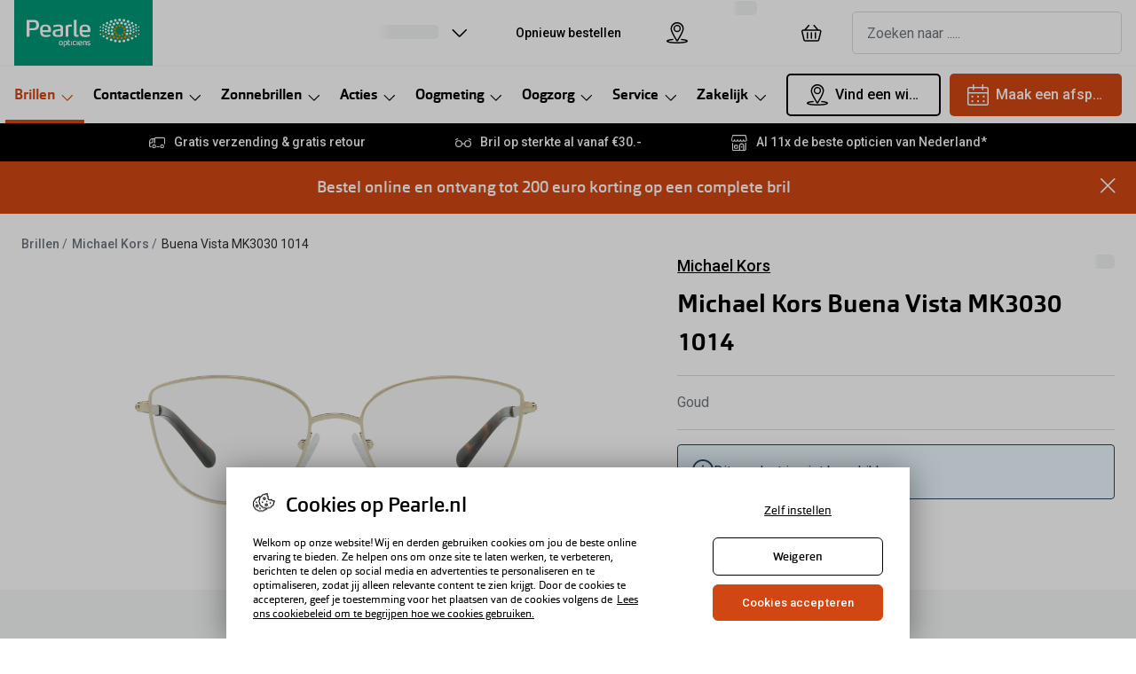

--- FILE ---
content_type: text/html; charset=utf-8
request_url: https://www.pearle.nl/brillen/michael-kors-0mk3030-1014-54-17/725125010092
body_size: 96272
content:
<!DOCTYPE html><html lang="nl"><head><meta charSet="utf-8" data-next-head=""/><meta name="viewport" content="width=device-width, initial-scale=1" data-next-head=""/><link rel="preconnect" href="https://cdn.jsdelivr.net/" data-next-head=""/><title data-next-head="">Michael Kors 0MK3030 1014  54/17 | Pearle Opticiens</title><link rel="canonical" href="https://www.pearle.nl/brillen/michael-kors-0mk3030-1014-54-17/725125010092" data-next-head=""/><meta name="robots" content="index, follow, max-image-preview:large" data-next-head=""/><meta property="og:url" content="https://www.pearle.nl/brillen/michael-kors-0mk3030-1014-54-17/725125010092" data-next-head=""/><meta property="og:title" content="Michael Kors 0MK3030 1014  54/17 | Pearle Opticiens" data-next-head=""/><meta name="description" content="Bestel jouw Michael Kors 0PH2155 bril in de kleur goud online bij Pearle ✓ Gratis verzending v.a. €25 ✓ Gratis retour" data-next-head=""/><meta property="og:description" content="Bestel jouw Michael Kors 0PH2155 bril in de kleur goud online bij Pearle ✓ Gratis verzending v.a. €25 ✓ Gratis retour" data-next-head=""/><meta name="twitter:site" content="https://www.pearle.nl/brillen/michael-kors-0mk3030-1014-54-17/725125010092" data-next-head=""/><meta name="twitter:card" content="summary_large_image" data-next-head=""/><meta name="twitter:image" content="https://grandvision-media.imgix.net/m/ee1c2820d340a7c3/original_png-0MK3030__1014_000A.png?q=70&amp;w=1200&amp;h=630&amp;fit=fill&amp;fm=jpeg" data-next-head=""/><meta property="og:image" content="https://grandvision-media.imgix.net/m/ee1c2820d340a7c3/original_png-0MK3030__1014_000A.png?q=70&amp;w=1200&amp;h=630&amp;fit=fill&amp;fm=jpeg" data-next-head=""/><meta property="og:image:width" content="1200" data-next-head=""/><meta property="og:image:height" content="630" data-next-head=""/><link rel="preconnect" href="https://ui.powerreviews.com" data-next-head=""/><meta charSet="UTF-8"/><script>dataLayer = []</script><link rel="preconnect" href="https://www.googletagmanager.com"/><link rel="preconnect" href="https://www.google-analytics.com"/><script>
              (function(w,d,s,l,i){
                w[l]=w[l]||[];
                w[l].push({'gtm.start': new Date().getTime(),event:'gtm.js'});
                var f=d.getElementsByTagName(s)[0],
                    j=d.createElement(s),
                    dl=l!='dataLayer'?'&l='+l:'';
                j.async=true;
                j.src='https://www.googletagmanager.com/gtm.js?id='+i+dl;
                f.parentNode.insertBefore(j,f);
              })(window,document,'script','dataLayer','GTM-PPPLZSZV');
            </script><script>
              (function(w,d,s,l,i){
                w[l]=w[l]||[];
                w[l].push({'gtm.start': new Date().getTime(),event:'gtm.js'});
                var f=d.getElementsByTagName(s)[0],
                    j=d.createElement(s),
                    dl=l!='dataLayer'?'&l='+l:'';
                j.async=true;
                j.src='https://www.googletagmanager.com/gtm.js?id='+i+dl;
                f.parentNode.insertBefore(j,f);
              })(window,document,'script','dataLayer','GTM-P6HQ2LL');
            </script><link rel="preconnect" href="https://fonts.googleapis.com"/><link href="https://fonts.googleapis.com/css2?family=Roboto:wght@400;500&amp;display=swap" rel="stylesheet"/><link rel="preload" as="font" href="https://assets.grandvision.io/global/orgon-regular.woff2" type="font/woff2" crossorigin="anonymous"/><link rel="preload" as="font" href="https://assets.grandvision.io/global/orgon-medium.woff2" type="font/woff2" crossorigin="anonymous"/><link rel="preload" as="font" href="https://assets.grandvision.io/global/orgon-bold.woff2" type="font/woff2" crossorigin="anonymous"/><style>

    @font-face {
      font-family: 'Orgon';
      src: url('https://assets.grandvision.io/global/orgon-regular.woff2') format('woff2'), url('https://assets.grandvision.io/global/orgon-regular.woff') format('woff');
      font-weight: 400;
      font-display: swap;
    }

    @font-face {
      font-family: 'Orgon';
      src: url('https://assets.grandvision.io/global/orgon-medium.woff2') format('woff2'), url('https://assets.grandvision.io/global/orgon-medium.woff') format('woff');
      font-weight: 500;
      font-display: swap;
    }

    @font-face {
      font-family: 'Orgon';
      src: url('https://assets.grandvision.io/global/orgon-bold.woff2') format('woff2'), url('https://assets.grandvision.io/global/orgon-bold.woff') format('woff');
      font-weight: 700;
      font-display: swap;
    }</style><link rel="preconnect" href="https://auth.pearle.nl"/><link rel="preconnect" href="https://grandvision-images.imgix.net"/><link rel="apple-touch-icon" sizes="180x180" href="/favicon/apple-touch-icon.png"/><link rel="icon" type="image/png" sizes="32x32" href="/favicon/favicon-32x32.png"/><link rel="icon" type="image/png" sizes="16x16" href="/favicon/favicon-16x16.png"/><link rel="manifest" href="/favicon/site.webmanifest"/><link rel="mask-icon" href="/favicon/safari-pinned-tab.svg" color="#009878"/><meta name="msapplication-TileColor" content="#00aba9"/><meta name="theme-color" content="#ffffff"/><meta name="google-site-verification" content="8cKA2UzoIDk5ZQm5tlhY3F8Fg_gB9LIslDQYTSWQWBA"/><link rel="preload" href="https://assets.grandvision.io/nl-pearle/_next/static/pages/_app-6f0fa68ec225e219.css" as="style"/><link rel="stylesheet" href="https://assets.grandvision.io/nl-pearle/_next/static/pages/_app-6f0fa68ec225e219.css" data-n-g=""/><link rel="preload" href="https://assets.grandvision.io/nl-pearle/_next/static/6942-1342b21b4790687f.css" as="style"/><link rel="stylesheet" href="https://assets.grandvision.io/nl-pearle/_next/static/6942-1342b21b4790687f.css" data-n-p=""/><link rel="preload" href="https://assets.grandvision.io/nl-pearle/_next/static/pages/templates/product-detail/frames-7c9aab9c2d5db546.css" as="style"/><link rel="stylesheet" href="https://assets.grandvision.io/nl-pearle/_next/static/pages/templates/product-detail/frames-7c9aab9c2d5db546.css" data-n-p=""/><noscript data-n-css=""></noscript><script defer="" nomodule="" src="https://assets.grandvision.io/nl-pearle/_next/static/chunks/polyfills-42372ed130431b0a.js"></script><script src="https://assets.grandvision.io/nl-pearle/_next/static/chunks/webpack-309a14342fc81573.js" defer=""></script><script src="https://assets.grandvision.io/nl-pearle/_next/static/chunks/framework-20a08b216ef029a9.js" defer=""></script><script src="https://assets.grandvision.io/nl-pearle/_next/static/chunks/main-a24e9c6ee9396d9f.js" defer=""></script><script src="https://assets.grandvision.io/nl-pearle/_next/static/chunks/pages/_app-57734eee24c4d3a3.js" defer=""></script><script src="https://assets.grandvision.io/nl-pearle/_next/static/chunks/8788-897e16ce810d8983.js" defer=""></script><script src="https://assets.grandvision.io/nl-pearle/_next/static/chunks/7306-98526aabb60ad49a.js" defer=""></script><script src="https://assets.grandvision.io/nl-pearle/_next/static/chunks/2702-dece44abdb6dc03f.js" defer=""></script><script src="https://assets.grandvision.io/nl-pearle/_next/static/chunks/9391-6838e8197d903217.js" defer=""></script><script src="https://assets.grandvision.io/nl-pearle/_next/static/chunks/9954-3a9a19848f0efbad.js" defer=""></script><script src="https://assets.grandvision.io/nl-pearle/_next/static/chunks/3432-fdd5de098c8a3a29.js" defer=""></script><script src="https://assets.grandvision.io/nl-pearle/_next/static/chunks/2726-ddb9bdc224ac14d2.js" defer=""></script><script src="https://assets.grandvision.io/nl-pearle/_next/static/chunks/5429-78cb4109b5641ece.js" defer=""></script><script src="https://assets.grandvision.io/nl-pearle/_next/static/chunks/6077-2b3408b8edbc463f.js" defer=""></script><script src="https://assets.grandvision.io/nl-pearle/_next/static/chunks/5415-a3618c524ec886de.js" defer=""></script><script src="https://assets.grandvision.io/nl-pearle/_next/static/chunks/pages/templates/product-detail/frames-3a865a8a4f96a64d.js" defer=""></script><script src="https://assets.grandvision.io/nl-pearle/_next/static/cGZw3qrfxzkrZT5Wf9JER/_buildManifest.js" defer=""></script><script src="https://assets.grandvision.io/nl-pearle/_next/static/cGZw3qrfxzkrZT5Wf9JER/_ssgManifest.js" defer=""></script></head><body><noscript><iframe src="https://www.googletagmanager.com/ns.html?id=GTM-PPPLZSZV" height="0" width="0" style="display:none;visibility:hidden"></iframe></noscript><noscript><iframe src="https://www.googletagmanager.com/ns.html?id=GTM-P6HQ2LL" height="0" width="0" style="display:none;visibility:hidden"></iframe></noscript><div id="app-container"><div id="__next"><div class="Toastify"></div><div class="page-layout page-layout--with-header page-layout--with-nav"><a href="#main-content" class="_skipLink_1ryvl_1"><span class="_text_3kw2f_1 _text-body_3kw2f_195 _skipLink__text_1ryvl_27">Ga direct naar de inhoud</span></a><div class="page-layout__header"><div class="header"><header class="header__header" role="banner"><div class="site-container header__container"><button class="header__hamburger" type="button" aria-label="Menu openen" data-element-id="MainNav"><div class="icon icon--hamburger" style="width:24px;height:24px"></div></button><div class="header__logo-wrapper"><a class="logo header__logo" href="/" title="Home" data-t="logo-link" data-element-id="MainNav_Logo"><img class="logo__img" src="//gv-brxm.imgix.net/binaries/_ht_1560345119103/content/gallery/nl-pearle/logos/logo-white-desktop.svg" alt="Pearle Opticiens" data-t="logo-image"/></a></div><nav class="header-menu" aria-label="Algemeen"><div class="header-menu__icons"><button type="button" class="header-menu__search-button header-menu__icon" aria-label="Zoeken" data-element-id="MainNav_Search"><div class="icon icon--search" style="width:24px;height:24px"></div></button><a class="header-menu__icon" href="/opticien" aria-label="Vind een winkel" title="Vind een winkel" data-element-id="MainNav_StoreLocator"><div class="icon icon--location" style="width:24px;height:24px"></div></a><div class="wishlist-loader"><div class="wishlist-loader__skeleton"><svg aria-label="Bezig met laden..." aria-busy="true" class="_skeleton_167pl_1" height="16" width="100%" fill="none" xmlns="http://www.w3.org/2000/svg"><rect clip-path="url(#clip-path-:R1erajbcm:)" x="0" y="0" width="100%" height="16" style="--gradient-id:url(#gradient-:R1erajbcm:)"></rect><defs><linearGradient id="gradient-:R1erajbcm:"><stop offset="10%" class="_backgroundStop_167pl_11"><animate attributeName="offset" values="-1.5; 1" dur="1.5s" repeatCount="indefinite"></animate></stop><stop offset="50%" class="_shimmerStop_167pl_15"><animate attributeName="offset" values="-1.5; 1.5" dur="1.5s" repeatCount="indefinite"></animate></stop><stop offset="90%" class="_backgroundStop_167pl_11"><animate attributeName="offset" values="-1.5; 2" dur="1.5s" repeatCount="indefinite"></animate></stop></linearGradient></defs><clipPath id="clip-path-:R1erajbcm:"><rect width="100%" height="16" rx="5" fill="currentColor"></rect></clipPath></svg></div></div></div></nav><div class="header__search header__search--desktop" role="search"><input class="search-bar__input" placeholder="Zoeken naar ....." data-t="search-bar" aria-label="zoeken" value=""/></div></div></header><nav class="site-nav" data-t="site-nav" aria-label="Alle categorieën"><div class="site-container site-nav__container"><ul class="site-nav__menu"><li class="site-nav-item _is_active" data-t="site-nav-item"><a class="site-nav-item__link" href="/brillen" aria-haspopup="true" aria-expanded="false" data-t="site-nav-item-link" data-element-id="MainNav_Brill">Brillen<div class="icon icon--chevron-down" style="width:18px;height:18px"></div></a><div data-t="site-nav-submenu" aria-hidden="true" class="submenu"><div class="submenu__content"><div class="submenu__column"><a class="submenu__link" href="/brillen" data-t="submenu-title-link" tabindex="-1" data-element-id="MainNav_Brill_AlleB"><div class="typography-heading typography-heading--small submenu__title" data-t="typography-heading">Alle brillen</div></a><ul aria-label="Alle brillen" class="submenu__items submenu__level-1"><li class="submenu__item"><a class="submenu__link" href="/brillen/dames" data-element-id="MainNav_Brill_AlleB_Dames" tabindex="-1">Damesbrillen</a></li><li class="submenu__item"><a class="submenu__link" href="/brillen/heren" data-element-id="MainNav_Brill_AlleB_Heren" tabindex="-1">Herenbrillen</a></li><li class="submenu__item"><a class="submenu__link" href="/brillen/kinderen" data-element-id="MainNav_Brill_AlleB_Kinde" tabindex="-1">Kinderbrillen</a></li></ul></div><div class="submenu__column"><div class="typography-heading typography-heading--small submenu__title" data-t="typography-heading">Soorten brillen</div><ul aria-label="Soorten brillen" class="submenu__items submenu__level-1"><li class="submenu__item"><a class="submenu__link" href="/brillen/op-sterkte" data-element-id="MainNav_Brill_Soort_BrilO" tabindex="-1">Bril op sterkte</a></li><li class="submenu__item"><a class="submenu__link" href="https://www.pearle.nl/zonnebrillen/zonnebril-op-sterkte" data-element-id="MainNav_Brill_Soort_Zonne" tabindex="-1">Zonnebril op sterkte</a></li><li class="submenu__item"><a class="submenu__link" href="/brillen/multifocale-bril" data-element-id="MainNav_Brill_Soort_Multi" tabindex="-1">Multifocale bril</a></li><li class="submenu__item"><a class="submenu__link" href="/brillen/blauwlichtfilter" data-element-id="MainNav_Brill_Soort_Blauw" tabindex="-1">Blauw-violet licht bril</a></li><li class="submenu__item"><a class="submenu__link" href="/brillen/computerbril" data-element-id="MainNav_Brill_Soort_Compu" tabindex="-1">Computerbril</a></li><li class="submenu__item"><a class="submenu__link" href="/brillen/leesbril" data-element-id="MainNav_Brill_Soort_Leesb" tabindex="-1">Leesbril</a></li></ul></div><div class="submenu__column"><div class="typography-heading typography-heading--small submenu__title" data-t="typography-heading">Nieuw</div><ul aria-label="Nieuw" class="submenu__items submenu__level-1"><li class="submenu__item"><a class="submenu__link" href="https://www.pearle.nl/smart-glasses/ray-ban" data-element-id="MainNav_Brill_Nieuw_RayBa" tabindex="-1">Ray-Ban Meta AI Glasses</a></li><li class="submenu__item"><a class="submenu__link" href="https://www.pearle.nl/smart-glasses/oakley" data-element-id="MainNav_Brill_Nieuw_Oakle" tabindex="-1">Oakley Meta AI Glasses</a></li><li class="submenu__item"><a class="submenu__link" href="/brillen/brilplan-kids" data-element-id="MainNav_Brill_Nieuw_Pearl" tabindex="-1">Pearle Bril Plan Kids+</a></li><li class="submenu__item"><a class="submenu__link" href="/brillen/brilplan" data-element-id="MainNav_Brill_Nieuw_Pearl" tabindex="-1">Pearle Bril Plan</a></li><li class="submenu__item"><a class="submenu__link" href="/brillen/nieuwe-collectie" data-element-id="MainNav_Brill_Nieuw_Nieuw" tabindex="-1">Nieuwe collectie</a></li></ul></div><div class="submenu__column"><div class="typography-heading typography-heading--small submenu__title" data-t="typography-heading">Acties</div><ul aria-label="Acties" class="submenu__items submenu__level-1"><li class="submenu__item"><a class="submenu__link" href="/brillen/outlet" data-element-id="MainNav_Brill_Actie_Outle" tabindex="-1">Outlet: tot wel 50% korting!</a></li><li class="submenu__item"><a class="submenu__link" href="/acties/3voor1" data-element-id="MainNav_Brill_Actie_3Bril" tabindex="-1">3 brillen voor de prijs van 1</a></li><li class="submenu__item"><a class="submenu__link" href="/acties/zorgvergoeding" data-element-id="MainNav_Brill_Actie_Tot20" tabindex="-1">Tot €200 korting op jouw nieuwe bril</a></li><li class="submenu__item"><a class="submenu__link" href="/brillen/goedkope-brillen" data-element-id="MainNav_Brill_Actie_Compl" tabindex="-1">Complete bril op sterkte: vanaf €30</a></li><li class="submenu__item"><a class="submenu__link" href="/acties/brillen" data-element-id="MainNav_Brill_Actie_Bekij" tabindex="-1">Bekijk alle brillenacties</a></li></ul></div><div class="submenu__column"><div class="typography-heading typography-heading--small submenu__title" data-t="typography-heading">Merken</div><ul aria-label="Merken" class="submenu__items submenu__level-1"><li class="submenu__item"><a class="submenu__link" href="/brillen/ray-ban" data-element-id="MainNav_Brill_Merke_RayBa" tabindex="-1">Ray-Ban</a></li><li class="submenu__item"><a class="submenu__link" href="/brillen/dbyd" data-element-id="MainNav_Brill_Merke_Dbyd" tabindex="-1">DbyD</a></li><li class="submenu__item"><a class="submenu__link" href="/brillen/michael-kors" data-element-id="MainNav_Brill_Merke_Micha" tabindex="-1">Michael Kors</a></li><li class="submenu__item"><a class="submenu__link" href="/brillen/emporio-armani" data-element-id="MainNav_Brill_Merke_Empor" tabindex="-1">Emporio Armani</a></li><li class="submenu__item"><a class="submenu__link" href="/brillen/unofficial" data-element-id="MainNav_Brill_Merke_Unoff" tabindex="-1">Unofficial</a></li><li class="submenu__item"><a class="submenu__link" href="/brillen/oakley" data-element-id="MainNav_Brill_Merke_Oakle" tabindex="-1">Oakley</a></li><li class="submenu__item"><a class="submenu__link" href="/brillen/vogue-eyewear" data-element-id="MainNav_Brill_Merke_Vogue" tabindex="-1">Vogue</a></li><li class="submenu__item"><a class="submenu__link" href="/brillen/merken" data-element-id="MainNav_Brill_Merke_AlleB" tabindex="-1">Alle brillen merken</a></li></ul></div><div class="submenu__column"><div class="typography-heading typography-heading--small submenu__title" data-t="typography-heading">Online hulp &amp; advies</div><ul aria-label="Online hulp &amp; advies" class="submenu__items submenu__level-1"><li class="submenu__item"><a class="submenu__link" href="/brillen/matchfinder" data-element-id="MainNav_Brill_Onlin_DoeDe" tabindex="-1">Doe de test: vind de bril die bij jou past</a></li><li class="submenu__item"><a class="submenu__link" href="/brillen/online-kopen" data-element-id="MainNav_Brill_Onlin_Onlin" tabindex="-1">Online bril kopen in maar 4 stappen</a></li><li class="submenu__item"><a class="submenu__link" href="/brillen/trends" data-element-id="MainNav_Brill_Onlin_Brill" tabindex="-1">Brillentrends</a></li><li class="submenu__item"><a class="submenu__link" href="/brillen/virtual-try-on" data-element-id="MainNav_Brill_Onlin_BrilO" tabindex="-1">Bril online passen</a></li><li class="submenu__item"><a class="submenu__link" href="/brillen/glazen" data-element-id="MainNav_Brill_Onlin_Soort" tabindex="-1">Soorten brillenglazen</a></li><li class="submenu__item"><a class="submenu__link" href="/brillen/nachtbril" data-element-id="MainNav_Brill_Onlin_Nacht" tabindex="-1">Nachtbril</a></li><li class="submenu__item"><a class="submenu__link" href="/zonnebrillen/meekleurende-glazen" data-element-id="MainNav_Brill_Onlin_Meekl" tabindex="-1">Meekleurende glazen</a></li><li class="submenu__item"><a class="submenu__link" href="/brillen/onderhoud" data-element-id="MainNav_Brill_Onlin_Brilo" tabindex="-1">Brilonderhoud</a></li><li class="submenu__item"><a class="submenu__link" href="/jouw-zorgvergoeding" data-element-id="MainNav_Brill_Onlin_Zorgv" tabindex="-1">Zorgvergoeding brillen</a></li><li class="submenu__item"><a class="submenu__link" href="/brillen/alles-over-brillen" data-element-id="MainNav_Brill_Onlin_Alles" tabindex="-1">Alles over brillen</a></li></ul></div></div></div></li><li class="site-nav-item" data-t="site-nav-item"><a class="site-nav-item__link" href="/contactlenzen" aria-haspopup="true" aria-expanded="false" data-t="site-nav-item-link" data-element-id="MainNav_Conta">Contactlenzen<div class="icon icon--chevron-down" style="width:18px;height:18px"></div></a><div data-t="site-nav-submenu" aria-hidden="true" class="submenu"><div class="submenu__content"><div class="submenu__column"><a class="submenu__link" href="/contactlenzen" data-t="submenu-title-link" tabindex="-1" data-element-id="MainNav_Conta_AlleC"><div class="typography-heading typography-heading--small submenu__title" data-t="typography-heading">Alle contactlenzen</div></a><ul aria-label="Alle contactlenzen" class="submenu__items submenu__level-1"><li class="submenu__item"><a class="submenu__link" href="/contactlenzen/maandlenzen" data-element-id="MainNav_Conta_AlleC_Maand" tabindex="-1">Maandlenzen</a></li><li class="submenu__item"><a class="submenu__link" href="/contactlenzen/daglenzen" data-element-id="MainNav_Conta_AlleC_Dagle" tabindex="-1">Daglenzen</a></li><li class="submenu__item"><a class="submenu__link" href="/contactlenzen/multifocaal" data-element-id="MainNav_Conta_AlleC_Multi" tabindex="-1">Multifocale lenzen</a></li><li class="submenu__item"><a class="submenu__link" href="/contactlenzen/torische-lenzen" data-element-id="MainNav_Conta_AlleC_Lenze" tabindex="-1">Lenzen met cilinder</a></li><li class="submenu__item"><a class="submenu__link" href="/contactlenzen/kleurlenzen" data-element-id="MainNav_Conta_AlleC_Kleur" tabindex="-1">Kleurlenzen</a></li><li class="submenu__item"><a class="submenu__link" href="/contactlenzen/nachtlenzen" data-element-id="MainNav_Conta_AlleC_Nacht" tabindex="-1">Nachtlenzen</a></li><li class="submenu__item"><a class="submenu__link" href="/contactlenzen/harde-lenzen" data-element-id="MainNav_Conta_AlleC_Harde" tabindex="-1">Harde lenzen</a></li><li class="submenu__item"><a class="submenu__link" href="/contactlenzen/lenzenvloeistof" data-element-id="MainNav_Conta_AlleC_Lenze" tabindex="-1">Lenzenvloeistof</a></li><li class="submenu__item"><a class="submenu__link" href="/contactlenzen/abonnement" data-element-id="MainNav_Conta_AlleC_Lenze" tabindex="-1">Lenzenabonnement</a></li></ul></div><div class="submenu__column"><div class="typography-heading typography-heading--small submenu__title" data-t="typography-heading">Acties</div><ul aria-label="Acties" class="submenu__items submenu__level-1"><li class="submenu__item"><a class="submenu__link" href="/contactlenzen/pakketkorting" data-element-id="MainNav_Conta_Actie_Lenze" tabindex="-1">Lenzen pakketkorting: 10% korting</a></li><li class="submenu__item"><a class="submenu__link" href="/contactlenzen/abonnement" data-element-id="MainNav_Conta_Actie_Lenze" tabindex="-1">Lenzenabonnement: één maand gratis!</a></li><li class="submenu__item"><a class="submenu__link" href="/oogmeting/lenzen-eerste-keer" data-element-id="MainNav_Conta_Actie_Start" tabindex="-1">Start gratis met het dragen van lenzen</a></li><li class="submenu__item"><a class="submenu__link" href="/acties/lenzen" data-element-id="MainNav_Conta_Actie_Bekij" tabindex="-1">Bekijk alle lenzenacties</a></li></ul></div><div class="submenu__column"><div class="typography-heading typography-heading--small submenu__title" data-t="typography-heading">Merken</div><ul aria-label="Merken" class="submenu__items submenu__level-1"><li class="submenu__item"><a class="submenu__link" href="/contactlenzen/iwear" data-element-id="MainNav_Conta_Merke_Iwear" tabindex="-1">iWear</a></li><li class="submenu__item"><a class="submenu__link" href="/contactlenzen/air-optix-lenzen" data-element-id="MainNav_Conta_Merke_AirOp" tabindex="-1">Air Optix</a></li><li class="submenu__item"><a class="submenu__link" href="/contactlenzen/acuvue" data-element-id="MainNav_Conta_Merke_Acuvu" tabindex="-1">Acuvue</a></li><li class="submenu__item"><a class="submenu__link" href="/contactlenzen/biofinity-lenzen" data-element-id="MainNav_Conta_Merke_Biofi" tabindex="-1">Biofinity</a></li><li class="submenu__item"><a class="submenu__link" href="/contactlenzen/dailies-lenzen" data-element-id="MainNav_Conta_Merke_Daili" tabindex="-1">Dailies</a></li><li class="submenu__item"><a class="submenu__link" href="/contactlenzen/merken" data-element-id="MainNav_Conta_Merke_AlleL" tabindex="-1">Alle lenzen merken</a></li></ul></div><div class="submenu__column"><div class="typography-heading typography-heading--small submenu__title" data-t="typography-heading">Online hulp &amp; advies</div><ul aria-label="Online hulp &amp; advies" class="submenu__items submenu__level-1"><li class="submenu__item"><a class="submenu__link" href="/contactlenzen/lenzen-test" data-element-id="MainNav_Conta_Onlin_DoeDe" tabindex="-1">Doe de test: vind lenzen die bij jou passen</a></li><li class="submenu__item"><a class="submenu__link" href="/oogmeting/contactlenscontrole" data-element-id="MainNav_Conta_Onlin_Conta" tabindex="-1">Contactlenscontrole</a></li><li class="submenu__item"><a class="submenu__link" href="/contactlenzen/lenzen-op-maat" data-element-id="MainNav_Conta_Onlin_Lenze" tabindex="-1">Lenzen op maat</a></li><li class="submenu__item"><a class="submenu__link" href="/contactlenzen/alles-over-lenzen" data-element-id="MainNav_Conta_Onlin_Alles" tabindex="-1">Alles over lenzen</a></li></ul></div></div></div></li><li class="site-nav-item" data-t="site-nav-item"><a class="site-nav-item__link" href="/zonnebrillen" aria-haspopup="true" aria-expanded="false" data-t="site-nav-item-link" data-element-id="MainNav_Zonne">Zonnebrillen<div class="icon icon--chevron-down" style="width:18px;height:18px"></div></a><div data-t="site-nav-submenu" aria-hidden="true" class="submenu"><div class="submenu__content"><div class="submenu__column"><a class="submenu__link" href="/zonnebrillen" data-t="submenu-title-link" tabindex="-1" data-element-id="MainNav_Zonne_AlleZ"><div class="typography-heading typography-heading--small submenu__title" data-t="typography-heading">Alle zonnebrillen</div></a><ul aria-label="Alle zonnebrillen" class="submenu__items submenu__level-1"><li class="submenu__item"><a class="submenu__link" href="/zonnebrillen/dames" data-element-id="MainNav_Zonne_AlleZ_Dames" tabindex="-1">Dames zonnebrillen</a></li><li class="submenu__item"><a class="submenu__link" href="/zonnebrillen/heren" data-element-id="MainNav_Zonne_AlleZ_Heren" tabindex="-1">Heren zonnebrillen</a></li><li class="submenu__item"><a class="submenu__link" href="/zonnebrillen/kinderen" data-element-id="MainNav_Zonne_AlleZ_Kinde" tabindex="-1">Kinderzonnebrillen</a></li></ul></div><div class="submenu__column"><div class="typography-heading typography-heading--small submenu__title" data-t="typography-heading">Soorten zonnebrillen</div><ul aria-label="Soorten zonnebrillen" class="submenu__items submenu__level-1"><li class="submenu__item"><a class="submenu__link" href="/zonnebrillen/autorijden" data-element-id="MainNav_Zonne_Soort_Autob" tabindex="-1">Autobril</a></li><li class="submenu__item"><a class="submenu__link" href="/zonnebrillen/sport" data-element-id="MainNav_Zonne_Soort_Sport" tabindex="-1">Sportzonnebrillen</a></li><li class="submenu__item"><a class="submenu__link" href="/zonnebrillen/zonnebril-op-sterkte" data-element-id="MainNav_Zonne_Soort_Zonne" tabindex="-1">Zonnebril op sterkte</a></li><li class="submenu__item"><a class="submenu__link" href="/zonnebrillen/multifocale-zonnebril" data-element-id="MainNav_Zonne_Soort_Multi" tabindex="-1">Multifocale zonnebril</a></li><li class="submenu__item"><a class="submenu__link" href="/zonnebrillen/gepolariseerde-zonnebrillen" data-element-id="MainNav_Zonne_Soort_Gepol" tabindex="-1">Gepolariseerde zonnebril</a></li><li class="submenu__item"><a class="submenu__link" href="/zonnebrillen/overzetzonnebril" data-element-id="MainNav_Zonne_Soort_Overz" tabindex="-1">Overzetzonnebril</a></li></ul></div><div class="submenu__column"><div class="typography-heading typography-heading--small submenu__title" data-t="typography-heading">Acties</div><ul aria-label="Acties" class="submenu__items submenu__level-1"><li class="submenu__item"><a class="submenu__link" href="/zonnebrillen/outlet" data-element-id="MainNav_Zonne_Actie_Outle" tabindex="-1">Outlet: tot 50% korting</a></li><li class="submenu__item"><a class="submenu__link" href="https://www.pearle.nl/acties/zorgvergoeding" data-element-id="MainNav_Zonne_Actie_Tot20" tabindex="-1">Tot €200 korting zonnebril op sterkte</a></li><li class="submenu__item"><a class="submenu__link" href="/acties/3voor1" data-element-id="MainNav_Zonne_Actie_3Zonn" tabindex="-1">3 (zonne)brillen voor de prijs van 1</a></li><li class="submenu__item"><a class="submenu__link" href="/acties/zonnebrillen" data-element-id="MainNav_Zonne_Actie_Bekij" tabindex="-1">Bekijk alle zonnebrillenacties</a></li></ul></div><div class="submenu__column"><div class="typography-heading typography-heading--small submenu__title" data-t="typography-heading">Nieuw</div><ul aria-label="Nieuw" class="submenu__items submenu__level-1"><li class="submenu__item"><a class="submenu__link" href="/zonnebrillen/nieuwe-collectie" data-element-id="MainNav_Zonne_Nieuw_Nieuw" tabindex="-1">Nieuwe collectie</a></li><li class="submenu__item"><a class="submenu__link" href="/zonnebrillen/bestsellers" data-element-id="MainNav_Zonne_Nieuw_Bests" tabindex="-1">Bestsellers</a></li><li class="submenu__item"><a class="submenu__link" href="https://www.pearle.nl/smart-glasses/ray-ban" data-element-id="MainNav_Zonne_Nieuw_RayBa" tabindex="-1">Ray-Ban Meta AI Glasses</a></li><li class="submenu__item"><a class="submenu__link" href="https://www.pearle.nl/smart-glasses/oakley" data-element-id="MainNav_Zonne_Nieuw_Oakle" tabindex="-1">Oakley Meta AI Glasses</a></li></ul></div><div class="submenu__column"><div class="typography-heading typography-heading--small submenu__title" data-t="typography-heading">Merken</div><ul aria-label="Merken" class="submenu__items submenu__level-1"><li class="submenu__item"><a class="submenu__link" href="/zonnebrillen/ray-ban" data-element-id="MainNav_Zonne_Merke_RayBa" tabindex="-1">Ray-Ban</a></li><li class="submenu__item"><a class="submenu__link" href="/zonnebrillen/ray-ban/limited-edition" data-element-id="MainNav_Zonne_Merke_RayBa" tabindex="-1">Ray-Ban Limited Edition</a></li><li class="submenu__item"><a class="submenu__link" href="/zonnebrillen/oakley" data-element-id="MainNav_Zonne_Merke_Oakle" tabindex="-1">Oakley</a></li><li class="submenu__item"><a class="submenu__link" href="/zonnebrillen/polaroid" data-element-id="MainNav_Zonne_Merke_Polar" tabindex="-1">Polaroid</a></li><li class="submenu__item"><a class="submenu__link" href="/zonnebrillen/michael-kors" data-element-id="MainNav_Zonne_Merke_Micha" tabindex="-1">Michael Kors</a></li><li class="submenu__item"><a class="submenu__link" href="/zonnebrillen/unofficial" data-element-id="MainNav_Zonne_Merke_Unoff" tabindex="-1">Unofficial</a></li><li class="submenu__item"><a class="submenu__link" href="/zonnebrillen/merken" data-element-id="MainNav_Zonne_Merke_AlleZ" tabindex="-1">Alle zonnebrillen merken</a></li></ul></div><div class="submenu__column"><div class="typography-heading typography-heading--small submenu__title" data-t="typography-heading">Online hulp &amp; advies</div><ul aria-label="Online hulp &amp; advies" class="submenu__items submenu__level-1"><li class="submenu__item"><a class="submenu__link" href="/zonnebrillen/matchfinder" data-element-id="MainNav_Zonne_Onlin_DoeDe" tabindex="-1">Doe de test: vind de zonnebril die bij jou past</a></li><li class="submenu__item"><a class="submenu__link" href="/zonnebrillen/trends" data-element-id="MainNav_Zonne_Onlin_Zonne" tabindex="-1">Zonnebrillen trends</a></li><li class="submenu__item"><a class="submenu__link" href="/zonnebrillen/virtual-try-on" data-element-id="MainNav_Zonne_Onlin_Zonne" tabindex="-1">Zonnebril online passen</a></li><li class="submenu__item"><a class="submenu__link" href="/zonnebrillen/meekleurende-glazen" data-element-id="MainNav_Zonne_Onlin_Meekl" tabindex="-1">Meekleurende glazen</a></li><li class="submenu__item"><a class="submenu__link" href="/zonnebrillen/glazen" data-element-id="MainNav_Zonne_Onlin_Soort" tabindex="-1">Soorten zonnebrillenglazen</a></li><li class="submenu__item"><a class="submenu__link" href="/zonnebrillen/alles-over-zonnebrillen" data-element-id="MainNav_Zonne_Onlin_Alles" tabindex="-1">Alles over zonnebrillen</a></li></ul></div></div></div></li><li class="site-nav-item" data-t="site-nav-item"><a class="site-nav-item__link" href="/acties" aria-haspopup="true" aria-expanded="false" data-t="site-nav-item-link" data-element-id="MainNav_Actie">Acties<div class="icon icon--chevron-down" style="width:18px;height:18px"></div></a><div data-t="site-nav-submenu" aria-hidden="true" class="submenu"><div class="submenu__content"><div class="submenu__column"><a class="submenu__link" href="/acties" data-t="submenu-title-link" tabindex="-1" data-element-id="MainNav_Actie_AlleA"><div class="typography-heading typography-heading--small submenu__title" data-t="typography-heading">Alle acties</div></a></div><div class="submenu__column"><div class="typography-heading typography-heading--small submenu__title" data-t="typography-heading">Brillen</div><ul aria-label="Brillen" class="submenu__items submenu__level-1"><li class="submenu__item"><a class="submenu__link" href="/brillen/outlet" data-element-id="MainNav_Actie_Brill_Outle" tabindex="-1">Outlet: tot wel 50% korting!</a></li><li class="submenu__item"><a class="submenu__link" href="/acties/3voor1" data-element-id="MainNav_Actie_Brill_3Zonn" tabindex="-1">3 (zonne)brillen voor de prijs van 1</a></li><li class="submenu__item"><a class="submenu__link" href="/acties/zorgvergoeding" data-element-id="MainNav_Actie_Brill_Tot20" tabindex="-1">Tot €200 korting op jouw nieuwe bril</a></li><li class="submenu__item"><a class="submenu__link" href="/brillen/goedkope-brillen" data-element-id="MainNav_Actie_Brill_Compl" tabindex="-1">Complete bril op sterkte: vanaf €30</a></li></ul></div><div class="submenu__column"><div class="typography-heading typography-heading--small submenu__title" data-t="typography-heading">Contactlenzen</div><ul aria-label="Contactlenzen" class="submenu__items submenu__level-1"><li class="submenu__item"><a class="submenu__link" href="/contactlenzen/pakketkorting" data-element-id="MainNav_Actie_Conta_Lenze" tabindex="-1">Lenzen pakketkorting: 10% korting</a></li><li class="submenu__item"><a class="submenu__link" href="/contactlenzen/abonnement" data-element-id="MainNav_Actie_Conta_EnMaa" tabindex="-1">Eén maand gratis lenzen</a></li><li class="submenu__item"><a class="submenu__link" href="/oogmeting/lenzen-eerste-keer" data-element-id="MainNav_Actie_Conta_Start" tabindex="-1">Start gratis met het dragen van lenzen</a></li></ul></div><div class="submenu__column"><div class="typography-heading typography-heading--small submenu__title" data-t="typography-heading">Zonnebrillen</div><ul aria-label="Zonnebrillen" class="submenu__items submenu__level-1"><li class="submenu__item"><a class="submenu__link" href="/zonnebrillen/outlet" data-element-id="MainNav_Actie_Zonne_Outle" tabindex="-1">Outlet: tot 50% korting</a></li><li class="submenu__item"><a class="submenu__link" href="/acties/zorgvergoeding" data-element-id="MainNav_Actie_Zonne_Tot20" tabindex="-1">Tot €200 korting zonnebril op sterkte</a></li><li class="submenu__item"><a class="submenu__link" href="/acties/3voor1" data-element-id="MainNav_Actie_Zonne_3Zonn" tabindex="-1">3 (zonne)brillen voor de prijs van 1</a></li></ul></div><div class="submenu__column"><a class="submenu__link" href="/acties/actievoorwaarden" data-t="submenu-title-link" tabindex="-1" data-element-id="MainNav_Actie_Actie"><div class="typography-heading typography-heading--small submenu__title" data-t="typography-heading">Actievoorwaarden</div></a></div></div></div></li><li class="site-nav-item" data-t="site-nav-item"><a class="site-nav-item__link" href="/oogmeting" aria-haspopup="true" aria-expanded="false" data-t="site-nav-item-link" data-element-id="MainNav_Oogme">Oogmeting<div class="icon icon--chevron-down" style="width:18px;height:18px"></div></a><div data-t="site-nav-submenu" aria-hidden="true" class="submenu"><div class="submenu__content"><div class="submenu__column"><a class="submenu__link" href="/oogmeting" data-t="submenu-title-link" tabindex="-1" data-element-id="MainNav_Oogme_Alles"><div class="typography-heading typography-heading--small submenu__title" data-t="typography-heading">Alles over oogmetingen</div></a><ul aria-label="Alles over oogmetingen" class="submenu__items submenu__level-1"><li class="submenu__item"><a class="submenu__link" href="/afspraak-maken" data-element-id="MainNav_Oogme_Alles_MaakE" tabindex="-1">Maak een afspraak</a></li><li class="submenu__item"><a class="submenu__link" href="/oogmeting" data-element-id="MainNav_Oogme_Alles_ZoWer" tabindex="-1">Zo werkt een oogmeting</a></li><li class="submenu__item"><a class="submenu__link" href="/goed-zicht-gesprek" data-element-id="MainNav_Oogme_Alles_GoedZ" tabindex="-1">Goed Zicht Gesprek</a></li><li class="submenu__item"><a class="submenu__link" href="/oogmeting/online-oogtest" data-element-id="MainNav_Oogme_Alles_Onlin" tabindex="-1">Online oogtest</a></li><li class="submenu__item"><a class="submenu__link" href="/oogmeting/contactlenscontrole" data-element-id="MainNav_Oogme_Alles_Conta" tabindex="-1">Contactlenscontrole</a></li><li class="submenu__item"><a class="submenu__link" href="/oogmeting/lenzen-eerste-keer" data-element-id="MainNav_Oogme_Alles_Eerst" tabindex="-1">Eerste keer contactlenzen</a></li><li class="submenu__item"><a class="submenu__link" href="/oogmeting/pupilafstand" data-element-id="MainNav_Oogme_Alles_JouwP" tabindex="-1">Jouw pupil afstand opmeten</a></li><li class="submenu__item"><a class="submenu__link" href="/oogmeting/kind" data-element-id="MainNav_Oogme_Alles_Oogme" tabindex="-1">Oogmeting voor een kind</a></li><li class="submenu__item"><a class="submenu__link" href="/oogmeting/optometrist" data-element-id="MainNav_Oogme_Alles_Optom" tabindex="-1">Optometrist</a></li><li class="submenu__item"><a class="submenu__link" href="/oogmeting/alles-over-oogmeting" data-element-id="MainNav_Oogme_Alles_Alles" tabindex="-1">Alles over oogmetingen</a></li></ul></div></div></div></li><li class="site-nav-item" data-t="site-nav-item"><a class="site-nav-item__link" href="/oogzorg" aria-haspopup="true" aria-expanded="false" data-t="site-nav-item-link" data-element-id="MainNav_Oogzo">Oogzorg<div class="icon icon--chevron-down" style="width:18px;height:18px"></div></a><div data-t="site-nav-submenu" aria-hidden="true" class="submenu"><div class="submenu__content"><div class="submenu__column"><div class="typography-heading typography-heading--small submenu__title" data-t="typography-heading">Oogklachten</div><ul aria-label="Oogklachten" class="submenu__items submenu__level-1"><li class="submenu__item"><a class="submenu__link" href="/oogzorg/wazig-zien" data-element-id="MainNav_Oogzo_Oogkl_Wazig" tabindex="-1">Wazig zien</a></li><li class="submenu__item"><a class="submenu__link" href="/oogmeting/droge-ogen" data-element-id="MainNav_Oogzo_Oogkl_Droge" tabindex="-1">Droge ogen</a></li><li class="submenu__item"><a class="submenu__link" href="/oogzorg/rode-ogen" data-element-id="MainNav_Oogzo_Oogkl_RodeO" tabindex="-1">Rode ogen</a></li><li class="submenu__item"><a class="submenu__link" href="/oogzorg/vermoeide-ogen" data-element-id="MainNav_Oogzo_Oogkl_Vermo" tabindex="-1">Vermoeide ogen</a></li><li class="submenu__item"><a class="submenu__link" href="/oogzorg" data-element-id="MainNav_Oogzo_Oogkl_AlleO" tabindex="-1">Alle oogklachten</a></li></ul></div><div class="submenu__column"><div class="typography-heading typography-heading--small submenu__title" data-t="typography-heading">Oogafwijkingen</div><ul aria-label="Oogafwijkingen" class="submenu__items submenu__level-1"><li class="submenu__item"><a class="submenu__link" href="/oogmeting/bijziend" data-element-id="MainNav_Oogzo_Oogaf_Bijzi" tabindex="-1">Bijziend (myopie)</a></li><li class="submenu__item"><a class="submenu__link" href="/oogzorg/bijziendheid-bij-kinderen" data-element-id="MainNav_Oogzo_Oogaf_Bijzi" tabindex="-1">Bijziendheid bij kinderen</a></li><li class="submenu__item"><a class="submenu__link" href="/oogzorg/myopiemanagement" data-element-id="MainNav_Oogzo_Oogaf_Myopi" tabindex="-1">Myopiemanagement</a></li><li class="submenu__item"><a class="submenu__link" href="/oogmeting/verziend" data-element-id="MainNav_Oogzo_Oogaf_Verzi" tabindex="-1">Verziend (hypermetropie)</a></li><li class="submenu__item"><a class="submenu__link" href="/oogzorg/astigmatisme" data-element-id="MainNav_Oogzo_Oogaf_Astig" tabindex="-1">Astigmatisme (cilinderafwijking)</a></li><li class="submenu__item"><a class="submenu__link" href="/oogmeting/nachtblindheid" data-element-id="MainNav_Oogzo_Oogaf_Nacht" tabindex="-1">Nachtblindheid</a></li><li class="submenu__item"><a class="submenu__link" href="/oogmeting/kleurenblindheid" data-element-id="MainNav_Oogzo_Oogaf_Kleur" tabindex="-1">Kleurenblindheid</a></li><li class="submenu__item"><a class="submenu__link" href="/oogzorg/glaucoom" data-element-id="MainNav_Oogzo_Oogaf_Glauc" tabindex="-1">Glaucoom</a></li><li class="submenu__item"><a class="submenu__link" href="/oogzorg/staar" data-element-id="MainNav_Oogzo_Oogaf_Staar" tabindex="-1">Staar (cataract)</a></li></ul></div><div class="submenu__column"><div class="typography-heading typography-heading--small submenu__title" data-t="typography-heading">Online hulp &amp; advies</div><ul aria-label="Online hulp &amp; advies" class="submenu__items submenu__level-1"><li class="submenu__item"><a class="submenu__link" href="/oogzorg/sportschoolvoorjouwogen" data-element-id="MainNav_Oogzo_Onlin_Sport" tabindex="-1">Sportschool voor jouw ogen</a></li><li class="submenu__item"><a class="submenu__link" href="/20-20-2regel" data-element-id="MainNav_Oogzo_Onlin_20202" tabindex="-1">20-20-2 regel</a></li><li class="submenu__item"><a class="submenu__link" href="https://blog.pearle.nl/" data-element-id="MainNav_Oogzo_Onlin_BlogM" tabindex="-1">Blog: meer informatie &amp; tips</a></li></ul></div></div></div></li><li class="site-nav-item" data-t="site-nav-item"><a class="site-nav-item__link" href="/service" aria-haspopup="true" aria-expanded="false" data-t="site-nav-item-link" data-element-id="MainNav_Servi">Service<div class="icon icon--chevron-down" style="width:18px;height:18px"></div></a><div data-t="site-nav-submenu" aria-hidden="true" class="submenu"><div class="submenu__content"><div class="submenu__column"><a class="submenu__link" href="/opticien" data-t="submenu-title-link" tabindex="-1" data-element-id="MainNav_Servi_Conta"><div class="typography-heading typography-heading--small submenu__title" data-t="typography-heading">Contact</div></a><ul aria-label="Contact" class="submenu__items submenu__level-1"><li class="submenu__item"><a class="submenu__link" href="/klantenservice" data-element-id="MainNav_Servi_Conta_Klant" tabindex="-1">Klantenservice</a></li><li class="submenu__item"><a class="submenu__link" href="/faq" data-element-id="MainNav_Servi_Conta_Meest" tabindex="-1">Meestgestelde vragen</a></li><li class="submenu__item"><a class="submenu__link" href="/locatie" data-element-id="MainNav_Servi_Conta_Optic" tabindex="-1">Opticien in de buurt</a></li></ul></div><div class="submenu__column"><div class="typography-heading typography-heading--small submenu__title" data-t="typography-heading">Service</div><ul aria-label="Service" class="submenu__items submenu__level-1"><li class="submenu__item"><a class="submenu__link" href="/over-pearle/beste-optiekketen" data-element-id="MainNav_Servi_Servi_Pearl" tabindex="-1">Pearle: Beste Optiekketen!</a></li><li class="submenu__item"><a class="submenu__link" href="/service" data-element-id="MainNav_Servi_Servi_DeSer" tabindex="-1">De services van Pearle</a></li><li class="submenu__item"><a class="submenu__link" href="/service/garanties" data-element-id="MainNav_Servi_Servi_Garan" tabindex="-1">Garanties</a></li><li class="submenu__item"><a class="submenu__link" href="/jouw-zorgvergoeding" data-element-id="MainNav_Servi_Servi_Zorgv" tabindex="-1">Zorgvergoeding</a></li><li class="submenu__item"><a class="submenu__link" href="/gebruiksaanwijzingen" data-element-id="MainNav_Servi_Servi_Gebru" tabindex="-1">Gebruiksaanwijzingen</a></li></ul></div></div></div></li><li class="site-nav-item" data-t="site-nav-item"><a class="site-nav-item__link" href="/zakelijk" aria-haspopup="true" aria-expanded="false" data-t="site-nav-item-link" data-element-id="MainNav_Zakel">Zakelijk<div class="icon icon--chevron-down" style="width:18px;height:18px"></div></a><div data-t="site-nav-submenu" aria-hidden="true" class="submenu"><div class="submenu__content"><div class="submenu__column"><a class="submenu__link" href="/zakelijk" data-t="submenu-title-link" tabindex="-1" data-element-id="MainNav_Zakel_Pearl"><div class="typography-heading typography-heading--small submenu__title" data-t="typography-heading">Pearle voor zakelijke klanten</div></a></div><div class="submenu__column"><a class="submenu__link" href="https://www.werkenbijgrandvision.nl/ik-wil-zelf-ondernemen" data-t="submenu-title-link" tabindex="-1" data-element-id="MainNav_Zakel_Onder"><div class="typography-heading typography-heading--small submenu__title" data-t="typography-heading">Ondernemen bij Pearle</div></a></div><div class="submenu__column"><a class="submenu__link" href="/zakelijk/affiliate-programma" data-t="submenu-title-link" tabindex="-1" data-element-id="MainNav_Zakel_Affil"><div class="typography-heading typography-heading--small submenu__title" data-t="typography-heading">Affiliate programma</div></a></div><div class="submenu__column"><a class="submenu__link" href="/zakelijk/influencer-programma" data-t="submenu-title-link" tabindex="-1" data-element-id="MainNav_Zakel_Influ"><div class="typography-heading typography-heading--small submenu__title" data-t="typography-heading">Influencer programma</div></a></div></div></div></li><li class="site-nav-item site-nav-item--my-account" data-t="site-nav-item"><a class="site-nav-item__link" href="/" aria-haspopup="true" aria-expanded="false" data-t="site-nav-item-link" data-element-id="MainNav_MijnA">Mijn Account<div class="icon icon--chevron-down" style="width:18px;height:18px"></div></a><div data-t="site-nav-submenu" aria-hidden="true" class="submenu"><div class="submenu__content"><div class="submenu__column"><div class="typography-heading typography-heading--small submenu__title" data-t="typography-heading"></div></div></div></div></li></ul><div class="site-nav__appointment" data-t="site-nav-appointment"><a class="button button--outline button--medium button--color-primary site-nav__appointment-btn" href="/opticien"><span class="button__icon"><div class="icon icon--location" style="width:24px;height:24px"></div></span><span class="button__text">Vind een winkel</span><div class="button__loader-wrapper"><div aria-hidden="true" class="loader button__loader" data-t="loader"></div></div></a><a class="button button--solid button--medium button--color-primary site-nav__appointment-btn" href="/maak-afspraak"><span class="button__icon"><div class="icon icon--calendar" style="width:24px;height:24px"></div></span><span class="button__text">Maak een afspraak</span><div class="button__loader-wrapper"><div aria-hidden="true" class="loader button__loader" data-t="loader"></div></div></a></div></div></nav></div></div><main role="main" id="main-content" class="page-layout__main"><div><div></div><div><div class="usp-group" data-t="usp-group"><div class="usp-group__container desktop-hidden"><div class="carousel" data-t="carousel"><div class="carousel__inner"><button class="carousel__navigation-chevron carousel__navigation-chevron--left disabled inversed" disabled="" aria-label="Terug"><div class="icon icon--chevron-left" style="width:24px;height:24px"></div></button><div style="overflow-x:hidden;height:100%" class="carousel__container"><div style="-webkit-flex-direction:row;flex-direction:row;-webkit-transition:all 0s ease 0s;transition:all 0s ease 0s;direction:ltr;display:flex;will-change:transform" class="react-swipeable-view-container"><div style="width:100%;-webkit-flex-shrink:0;flex-shrink:0;overflow:auto" aria-hidden="false" data-swipeable="true"><div class="carousel__item"><div class="usp-group-item"><span class="usp-group-item__icon"><div class="icon icon--truck" style="width:18px;height:18px"></div></span><span class="usp-group-item__message">Gratis verzending &amp; gratis retour</span></div></div></div></div></div><button class="carousel__navigation-chevron carousel__navigation-chevron--right inversed" aria-label="Volgende"><div class="icon icon--chevron-right" style="width:24px;height:24px"></div></button></div></div></div><ul class="usp-group__container mobile-hidden"><li class="usp-group-list-item"><div class="usp-group-item"><span class="usp-group-item__icon"><div class="icon icon--truck" style="width:18px;height:18px"></div></span><span class="usp-group-item__message">Gratis verzending &amp; gratis retour</span></div></li><li class="usp-group-list-item"><a class="usp-group-item usp-group-item__link" href="/brillen/goedkope-brillen"><span class="usp-group-item__icon"><div class="icon icon--glasses" style="width:18px;height:18px"></div></span><span class="usp-group-item__message">Bril op sterkte al vanaf €30.-</span></a></li><li class="usp-group-list-item"><a class="usp-group-item usp-group-item__link" href="/over-pearle/beste-optiekketen"><span class="usp-group-item__icon"><div class="icon icon--store" style="width:18px;height:18px"></div></span><span class="usp-group-item__message">Al 11x de beste opticien van Nederland*</span></a></li></ul></div></div><div><div class="notification-bar notification-bar--dark"><div class="notification-bar__container"><h5 class="typography-heading typography-heading--subheading1 notification-bar__title" data-t="typography-heading">Bestel online en ontvang tot 200 euro korting op een complete bril</h5><button class="notification-bar__close-icon" aria-label="Sluiten"><div class="icon icon--close" style="width:24px;height:24px"></div></button></div></div></div></div><div class="container"><div class="breadcrumbs" data-t="breadcrumbs"><span class="breadcrumbs__link-wrapper"><a href="/brillen" class="breadcrumbs__link" data-t="breadcrumbs-link">Brillen</a></span><span class="breadcrumbs__link-wrapper"><a href="/brillen/michael-kors" class="breadcrumbs__link" data-t="breadcrumbs-link">Michael Kors</a></span><span class="breadcrumbs__current-page-text">Buena Vista MK3030 1014</span><script type="application/ld+json">{"@context":"http://schema.org","@type":"BreadcrumbList","itemListElement":[{"@type":"ListItem","position":1,"item":{"@id":"/brillen","name":"Brillen"}},{"@type":"ListItem","position":2,"item":{"@id":"/brillen/michael-kors","name":"Michael Kors"}}]}</script></div></div><div class="pdp-layout" data-t="pdp-layout"><div class="pdp-layout--contained-width pdp-layout__sticky-scroll-wrapper"><div class="pdp-layout__info"><img class="unpublished-product-image" src="https://grandvision-media.imgix.net/m/ee1c2820d340a7c3/original_png-0MK3030__1014_000A.png?q=70&amp;w=1200&amp;h=630&amp;fit=fill&amp;fm=jpeg" alt="Michael Kors Buena Vista MK3030 1014"/></div><aside class="pdp-layout__ecomm-aside"><div class="sticky-outer-wrapper"><div class="sticky-inner-wrapper" style="position:relative;top:0px"><div class="product-detail-stack product-detail-stack--half-spacing"><div class="product-detail-title"><div class="product-detail-title__subtitle-row"><a href="/brillen/michael-kors" class="product-detail-title__link" data-t="product-detail-title-link">Michael Kors</a><div class="wishlist-loader"><div class="wishlist-loader__skeleton wishlist-loader__skeleton--button"><svg aria-label="Bezig met laden..." aria-busy="true" class="_skeleton_167pl_1" height="16" width="100%" fill="none" xmlns="http://www.w3.org/2000/svg"><rect clip-path="url(#clip-path-:R9b65irbcm:)" x="0" y="0" width="100%" height="16" style="--gradient-id:url(#gradient-:R9b65irbcm:)"></rect><defs><linearGradient id="gradient-:R9b65irbcm:"><stop offset="10%" class="_backgroundStop_167pl_11"><animate attributeName="offset" values="-1.5; 1" dur="1.5s" repeatCount="indefinite"></animate></stop><stop offset="50%" class="_shimmerStop_167pl_15"><animate attributeName="offset" values="-1.5; 1.5" dur="1.5s" repeatCount="indefinite"></animate></stop><stop offset="90%" class="_backgroundStop_167pl_11"><animate attributeName="offset" values="-1.5; 2" dur="1.5s" repeatCount="indefinite"></animate></stop></linearGradient></defs><clipPath id="clip-path-:R9b65irbcm:"><rect width="100%" height="16" rx="5" fill="currentColor"></rect></clipPath></svg></div></div></div><h1 class="typography-heading typography-heading--small product-detail-title__title" data-t="product-detail-title">Michael Kors Buena Vista MK3030 1014</h1></div></div><section class="unpublished-product-ecomm-content"><hr class="horizontal-rule"/><p class="typography-text typography-text--body unpublished-product-ecomm-content__product-color typography-text--color-text-secondary" data-t="productColor-text">Goud</p><hr class="horizontal-rule"/><div class="_alert_10xbi_1 _alert-info_10xbi_33 alert-m-default" role="status"><span style="width:24px;height:24px"></span><div class="_alertMain_10xbi_17"><p class="_text_3kw2f_1 _text-body_3kw2f_195 _alertContent_10xbi_25">Dit product is niet beschikbaar</p></div></div></section></div></div></aside></div><div class="pdp-layout--full-width"><div class="lazy-loading"></div></div><script type="application/ld+json">{
  "@context": "http://schema.org",
  "@type": "WebPage",
  "@id": "https://www.pearle.nl/brillen/michael-kors-0mk3030-1014-54-17/725125010092",
  "additionalType": "https://grandvision.com/#/PageType/ProductDetail",
  "name": "Michael Kors",
  "description": "Is het tijd voor een (nieuwe) bril? Misschien is dit wel het montuur dat je zoekt! Deze Michael Kors bril is ontworpen voor dames. Hij is goud en gemaakt van metaal. De Michael Kors 0MK3030 heeft een cat eye montuur. Dit past goed bij een hoekige gezichtsvorm. Voldoet de Michael Kors 0MK3030 aan jouw wensen en is jouw sterkte voor enkelvoudige glazen maximaal -5/+5 of voor multifocaal maximaal -4/+4? Bestel deze dan direct online! Is je sterkte hoger of heb je specifiekere wensen? Kom dan langs in één van onze winkels. Wij staat voor je klaar.",
  "url": "https://www.pearle.nl/brillen/michael-kors-0mk3030-1014-54-17/725125010092"
}</script></div><div><div><div class="lazy-loading"></div></div></div><script type="application/ld+json">{
  "@context": "http://schema.org",
  "@type": "Product",
  "@id": "https://www.pearle.nl/brillen/michael-kors-0mk3030-1014-54-17/725125010092#product",
  "url": "https://www.pearle.nl/brillen/michael-kors-0mk3030-1014-54-17/725125010092",
  "sku": "725125010092",
  "image": "https://grandvision-media.imgix.net/m/ee1c2820d340a7c3/original_png-0MK3030__1014_000A.png",
  "name": "Michael Kors 0MK3030 1014  54/17",
  "description": "Is het tijd voor een (nieuwe) bril? Misschien is dit wel het montuur dat je zoekt! Deze Michael Kors bril is ontworpen voor dames. Hij is goud en gemaakt van metaal. De Michael Kors 0MK3030 heeft een cat eye montuur. Dit past goed bij een hoekige gezichtsvorm. Voldoet de Michael Kors 0MK3030 aan jouw wensen en is jouw sterkte voor enkelvoudige glazen maximaal -5/+5 of voor multifocaal maximaal -4/+4? Bestel deze dan direct online! Is je sterkte hoger of heb je specifiekere wensen? Kom dan langs in één van onze winkels. Wij staat voor je klaar.",
  "brand": "Michael Kors",
  "category": "optical",
  "offers": [
    {
      "@type": "Offer",
      "price": "80.00",
      "priceCurrency": "EUR",
      "priceSpecification": {
        "@type": "CompoundPriceSpecification",
        "name": "Price",
        "price": "80.00",
        "priceCurrency": "EUR",
        "valueAddedTaxIncluded": true,
        "priceComponent": [
          {
            "@type": "UnitPriceSpecification",
            "name": "Price excluding VAT",
            "price": "66.12",
            "valueAddedTaxIncluded": false
          },
          {
            "@type": "UnitPriceSpecification",
            "name": "VAT",
            "price": "13.88",
            "valueAddedTaxIncluded": true
          }
        ]
      }
    }
  ]
}</script><div class="page-layout__pre-footer"></div></main><div class="page-layout__footer"><section class="newsletter-banner newsletter-banner--grey" aria-label="Registreren"><div class="container newsletter-banner__container"><h3 class="typography-heading typography-heading--small newsletter-banner__heading" data-t="typography-heading">Schrijf je in voor de nieuwsbrief en ontvang 10% korting!</h3><div class="newsletter-banner__content"><form id="newsletter-banner" class="newsletter-banner__form" data-t="newsletter-banner" novalidate=""><label class="form-control newsletter-banner__input"><div class="form-control__wrapper"><input aria-invalid="true" aria-required="true" aria-describedby="consent email-error-message" placeholder="E-mailadres" name="email" type="email" class="form-control__input" data-t="email" value=""/></div></label><button type="submit" class="button button--solid button--medium button--color-primary book-appointment__button" aria-busy="false"><span class="button__text">Registreren</span><div class="button__loader-wrapper"><div aria-hidden="true" class="loader button__loader" data-t="loader"></div></div></button></form><div id="consent" class="rich-text-area rich-text-area--text-black newsletter-banner__rich-text-area" style="background-color:transparent"><p class="_text_3kw2f_1 _mb-5_1jxbs_120 _text-body_3kw2f_195">Schrijf je in voor onze nieuwsbrief en blijf op de hoogte van het laatste nieuws. Met het inschrijven van je emailadres, accepteer je de <a href="https://www.pearle.nl/home/disclaimer-privacy">privacy policy</a> en de <a href="https://www.pearle.nl/home/algemene-voorwaarden">terms and conditions</a>. <a href="https://www.pearle.nl/acties/actievoorwaarden">Actievoorwaarden</a> zijn van toepassing. </p></div></div></div></section><footer class="footer footer--no-border" role="contentinfo"><div class="container"><div class="footer__top"><a class="logo footer__logo" href="/" title="Pearle Opticiens home" data-t="logo-link"><img class="logo__img" src="//gv-brxm.imgix.net/binaries/_ht_1559724827745/content/gallery/nl-pearle/logos/logo.svg" alt="Pearle Opticiens" data-t="logo-image"/></a></div><div role="heading" aria-level="3" class="typography-heading typography-heading--small footer__title" data-t="typography-heading">Waar kunnen we jou mee helpen?</div><div class="footer__content"><div class="footer__sections"><section class="footer-section"><div role="heading" aria-level="4" class="typography-heading typography-heading--smallest footer-section__title" data-t="typography-heading">Assortiment</div><div class="footer-section__content"><div class="rich-text-area rich-text-area--text-black footer__rich-text" style="background-color:transparent"><ul>
 <li><a href="/brillen">Brillen</a></li>
 <li><a href="/zonnebrillen">Zonnebrillen</a></li>
 <li><a href="/contactlenzen">Contactlenzen</a></li>
 <li><a href="/oogmeting">Oogmeting</a></li>
 <li><a href="/contactlenzen/abonnement">Lenzenabonnement</a></li>
 <li><a href="/merken">Merken</a></li>
</ul></div></div></section><section class="footer-section"><div role="heading" aria-level="4" class="typography-heading typography-heading--smallest footer-section__title" data-t="typography-heading">Klantenservice</div><div class="footer-section__content"><div class="rich-text-area rich-text-area--text-black footer__rich-text" style="background-color:transparent"><ul>
 <li><a href="/faq#Bestellen">Bestellen</a></li>
 <li><a href="/faq#Verzenden">Verzending</a></li>
 <li><a href="/faq#Retourneren">Retourneren</a></li>
 <li><strong><a href="/faq">Meestgestelde vragen</a></strong></li>
 <li><a href="/klantenservice">Contact</a></li>
 <li><a href="/jouw-zorgvergoeding">Zorgvergoeding</a></li>
 <li><a href="/service">Garanties</a></li>
</ul></div></div></section><section class="footer-section"><div role="heading" aria-level="4" class="typography-heading typography-heading--smallest footer-section__title" data-t="typography-heading">Pearle Opticiens</div><div class="footer-section__content"><div class="rich-text-area rich-text-area--text-black footer__rich-text" style="background-color:transparent"><ul>
 <li><a href="https://www.pearle.nl/over-pearle">Over Pearle</a></li>
 <li><a href="/locatie">Opticiens</a></li>
 <li><a href="https://www.werkenbijgrandvision.nl/pearle">Vacatures</a></li>
 <li><a href="/zakelijk">Zakelijk</a></li>
 <li><a rel="noopener noreferrer" href="https://www.werkenbijgrandvision.nl/ik-wil-zelf-ondernemen" target="_blank">Ondernemen bij Pearle</a></li>
 <li><a href="/over-pearle/beste-optiekketen">Beste winkelketen</a></li>
 <li><a href="/acties/actievoorwaarden">Actievoorwaarden</a></li>
</ul></div></div></section></div><section class="footer__aside"><section class="footer__section footer__social"><div role="heading" aria-level="4" class="typography-heading typography-heading--smallest footer-section__title" data-t="typography-heading">Volg ons</div><ul class="footer__social-links"><li class="footer__social-links-item"><a class="footer__social-link" href="https://www.youtube.com/user/PearleOpticiens" target="_blank" rel="noreferrer noopener" aria-label="Pearle Opticiens Nederland YouTube"><div class="lazy-image footer__social-image" style="padding-bottom:100%"></div></a></li><li class="footer__social-links-item"><a class="footer__social-link" href="https://www.facebook.com/pearleopticiensnederland" target="_blank" rel="noreferrer noopener" aria-label="Pearle Opticiens Nederland Facebook"><div class="lazy-image footer__social-image" style="padding-bottom:100%"></div></a></li><li class="footer__social-links-item"><a class="footer__social-link" href="https://www.instagram.com/pearleopticiensnl/" target="_blank" rel="noreferrer noopener" aria-label="Pearle Opticiens Nederland Instagram"><div class="lazy-image footer__social-image" style="padding-bottom:100%"></div></a></li><li class="footer__social-links-item"><a class="footer__social-link" href="https://www.tiktok.com/@pearleopticiensnl" target="_blank" rel="noreferrer noopener" aria-label="Pearle Opticiens Nederland TikTok"><div class="lazy-image footer__social-image" style="padding-bottom:100%"></div></a></li></ul></section><div class="footer__apps"></div><div class="newsletter"><button type="button" class="button button--solid button--medium button--color-primary newsletter__toggle newsletter__toggle--full-width"><span class="button__text">Schrijf je in voor de nieuwsbrief</span><div class="button__loader-wrapper"><div aria-hidden="true" class="loader button__loader" data-t="loader"></div></div></button></div><div class="footer__additional-content"><p> </p>

<p><a href="/afspraak-maken" class="button button--color-primary button--medium button--solid">Maak een afspraak</a></p>

<p> </p>

<p><a href="/opticien" class="button button--color-primary button--medium button--outline">Vind een winkel</a></p>

<p> </p>

<p>                                  <a href="https://www.transitions.com/emea/certified-partner/pearle/"><img src="//gv-brxm.imgix.net/binaries/_ht_1764583403346/content/gallery/nl-pearle/logos/transitions-certified-provider-badge-2025-2.png"/></a></p></div></section></div><div class="footer__payment"><ul class="footer__payment-items"><li class="footer__payment-item"><div class="lazy-image" style="padding-bottom:62.5%"></div></li><li class="footer__payment-item"><div class="lazy-image" style="padding-bottom:62.5%"></div></li><li class="footer__payment-item"><div class="lazy-image" style="padding-bottom:62.5%"></div></li><li class="footer__payment-item"><div class="lazy-image" style="padding-bottom:62.5%"></div></li><li class="footer__payment-item"><div class="lazy-image" style="padding-bottom:62.5%"></div></li><li class="footer__payment-item"><div class="lazy-image" style="padding-bottom:62.5%"></div></li><li class="footer__payment-item"><div class="lazy-image" style="padding-bottom:62.5%"></div></li><li class="footer__payment-item"><div class="lazy-image" style="padding-bottom:62.5%"></div></li><li class="footer__payment-item"><div class="lazy-image" style="padding-bottom:62.5%"></div></li><li class="footer__payment-item"><div class="lazy-image" style="padding-bottom:62.5%"></div></li><li class="footer__payment-item"><div class="lazy-image" style="padding-bottom:62.5%"></div></li></ul></div><ul class="footer__links"><li class="footer__links-item"><a class="footer__link" href="/home/gebruiksvoorwaarden">Gebruiksvoorwaarden</a></li><li class="footer__links-item"><a class="footer__link" href="/home/disclaimer-privacy">Privacy</a></li><li class="footer__links-item"><a class="footer__link" href="/home/algemene-voorwaarden">Algemene voorwaarden</a></li><li class="footer__links-item"><a class="footer__link" href="/home/toegankelijkheidsverklaring">Toegankelijkheidsverklaring</a></li><li class="footer__links-item"><a class="footer__link" href="/home/cookies">Cookies</a></li><li class="footer__links-item"><button class="ot-sdk-show-settings footer__link" id="ot-sdk-btn" data-t="onetrust-button">Cookie-instellingen</button></li></ul><div class="footer__legal"><p>© Copyright Pearle.nl | Alle getoonde prijzen op de website zijn inclusief BTW </p></div></div></footer></div></div><div class="_toastContainer_1kgys_78" data-prevent-modal-close="true"></div></div></div><script type="application/ld+json">{
  "@context": "http://schema.org",
  "@type": "Organization",
  "name": "Pearle Opticiens",
  "legalName": "Brilmij Groep B.V.",
  "taxID": "31047357",
  "vatID": "NL805357233B01",
  "url": "https://www.pearle.nl",
  "email": "contact@pearle-post.com",
  "telephone": "+318002745002",
  "logo": "https://www.pearle.nl/img/pnl-vert-600.png",
  "address": [
    {
      "@type": "PostalAddress",
      "streetAddress": "Antwoordnummer 3004",
      "postalCode": "3760 VD",
      "addressLocality": "Soesterberg",
      "addressCountry": "Nederland"
    }
  ],
  "contactPoint": {
    "@type": "ContactPoint",
    "telephone": "+318002745001",
    "contactType": "customer service",
    "areaServed": "NL",
    "contactOption": "TollFree"
  }
}</script><script><!--googleoff: all--></script><script id="__NEXT_DATA__" type="application/json">{"props":{"isServer":true,"initialState":{"featureToggles":null,"apiConfig":null,"intl":null,"auth":{"state":"uninitialized"},"shipping":{"preferredMethodKey":null},"myAccount":{"profile":{"forms":{}},"ccc":{"detailCall":{"status":"idle"},"pauseCall":{"status":"idle"},"quantityCall":{"status":"idle"},"productDataCall":{"status":"idle"},"productData":{},"cccForm":{"state":{},"saveFormCall":{"status":"idle"},"isInEditMode":false,"isModalOpen":false},"list":{"status":"uninitialized"}},"prescriptions":{"listCall":{"status":"idle"}},"unlinkOrderCall":{"status":"idle"}},"checkout":{"root":{"state":"uninitialized"},"shippingMethods":{"status":"uninitialized"},"shipping":{"selectedShippingMethod":{"isValid":false,"isTouched":false},"isBillingAndDeliveryAddressSame":false,"shippingDetails":{"billingAddress":{"formData":{},"isEnabled":true,"isValid":false},"contactDetails":{"formData":{},"isEnabled":true,"isValid":false},"expressCheckout":{"formData":{},"isEnabled":false,"isValid":false},"invoice":{"formData":{},"isEnabled":false,"isValid":false},"deliveryAddress":{"formData":{},"isEnabled":false,"isValid":false},"company":{"formData":{},"isEnabled":false,"isValid":false}},"isPrefillFinished":false,"consents":[]},"payment":{"paymentDetails":{},"paymentFlow":"Undefined"},"error":null,"myAccount":null,"donations":[]},"configurators":{},"prescriptionGlasses":{"bundles":{"lensTypes":{},"packages":{},"addOns":{},"frames":{}},"configurations":{},"prescription":{"left":{},"right":{}},"products":{"frames":{},"lensTypes":{},"variants":{},"packages":{},"addOns":{}},"configurator":{}}},"initialProps":{"pageProps":{"sku":"725125010092","slug":"michael-kors-0mk3030-1014-54-17","product":{"id":"4963272f-7a66-46b5-945b-3ac705a3f077","name":"Michael Kors 0MK3030 1014  54/17","brandName":"Michael Kors","masterSku":"725125010092","variantFacetTree":[],"commercialCategories":[],"analyticsData":{"category":"optical","vatRate":0.21},"isReviewEnabled":true,"isPublished":false,"productType":"Frames","variants":[{"assets":[],"channelAvailability":"IN_STORE_ONLY","displayName":"Michael Kors Buena Vista MK3030 1014","description":"Is het tijd voor een (nieuwe) bril? Misschien is dit wel het montuur dat je zoekt! Deze Michael Kors bril is ontworpen voor dames. Hij is goud en gemaakt van metaal. De Michael Kors 0MK3030 heeft een cat eye montuur. Dit past goed bij een hoekige gezichtsvorm. Voldoet de Michael Kors 0MK3030 aan jouw wensen en is jouw sterkte voor enkelvoudige glazen maximaal -5/+5 of voor multifocaal maximaal -4/+4? Bestel deze dan direct online! Is je sterkte hoger of heb je specifiekere wensen? Kom dan langs in één van onze winkels. Wij staat voor je klaar.","shortDescription":"Michael Kors Buena Vista MK3030 1014","sku":"725125010092","slug":"michael-kors-0mk3030-1014-54-17","variantUsps":["Michael Kors, voor een high fasion en verfijnde look","Goudkleurig, cat-eye montuur"," Comfortabel en duurzaam metalen montuur"],"isExcludedFromCheckout":false,"isAvailableForInStoreSubscription":false,"isAvailableForSubscription":false,"media":{"images":[{"url":"https://grandvision-media.imgix.net/m/ee1c2820d340a7c3/original_png-0MK3030__1014_000A.png","label":"Front","dimensions":{"w":2000,"h":1000}},{"url":"https://grandvision-media.imgix.net/m/ba7a474baf5165c0/original_png-0MK3030__1014_030A.png","label":"Angle_Left01","dimensions":{"w":2000,"h":1000}},{"url":"https://grandvision-media.imgix.net/m/1aa476f1e8db1991/original_png-0MK3030__1014_090A.png","label":"Angle_Left02","dimensions":{"w":2000,"h":1000}},{"url":"https://grandvision-media.imgix.net/m/e466dd22382ae1b4/original_png-0MK3030__1014_330A.png","label":"Angle_Right01","dimensions":{"w":2000,"h":1000}}]},"purchaseTypePrices":{"single-purchase":{"currency":"EUR","isCentAmount":false,"originalPrice":160,"discountedPrice":80,"discountInfo":{"discountDescription":"Outlet","discountBadge":"-50%"},"loyaltyPoints":40},"instore-subscription-purchase":{"currency":"EUR","isCentAmount":false,"originalPrice":160,"discountedPrice":80,"discountInfo":{"discountDescription":"Outlet","discountBadge":"-50%"},"loyaltyPoints":40}},"seoConfig":{"metaTitle":"Michael Kors 0MK3030 1014  54/17","metaDescription":"Bestel jouw Michael Kors 0PH2155 bril in de kleur goud online bij Pearle ✓ Gratis verzending v.a. €25 ✓ Gratis retour","ogImageUrl":"https://grandvision-media.imgix.net/m/ee1c2820d340a7c3/original_png-0MK3030__1014_000A.png?q=70\u0026w=1200\u0026h=630\u0026fit=fill\u0026fm=jpeg"},"isPublished":false,"stock":{"enableStockIndicator":true,"isAllowBackOrder":false,"stockCount":0},"inventoryChannels":[],"facets":{"color":"Goud","frameColor":"Goud"},"frameMeasurements":[{"measurement":125,"label":"products.measurements.frame.width","key":"measurements.frame.width","image":{"url":"[data-uri]","width":358,"height":158}},{"measurement":17,"label":"products.measurements.bridge.width","key":"measurements.bridge.width","image":{"url":"[data-uri]","width":358,"height":150}},{"measurement":43,"label":"products.measurements.lens.height","key":"measurements.lens.height","image":{"url":"[data-uri]","width":360,"height":122}},{"measurement":54,"label":"products.measurements.lens.width","key":"measurements.lens.width","image":{"url":"[data-uri]","width":358,"height":122}},{"measurement":140,"label":"products.measurements.templeArm.length","key":"measurements.templeArm.length","image":{"url":"[data-uri]","width":362,"height":155}}],"brandModelCode":"MK3030","brandModelColorCode":"1014","variantType":"frames","faceShapes":["diamond"],"specifications":[{"specificationAttribute":"brand","value":"Michael Kors"},{"specificationAttribute":"opcoBackendId","value":"60009927"},{"specificationAttribute":"sku","value":"725125010092"},{"specificationAttribute":"brandModel","value":"Buena Vista"},{"specificationAttribute":"brandModelCode","value":"MK3030"},{"specificationAttribute":"faceShape","value":"Hoekig"},{"specificationAttribute":"gender","value":["Dames"]},{"specificationAttribute":"genderUnlocalized","value":["Female"]},{"specificationAttribute":"frameShape","value":"Cat eye"},{"specificationAttribute":"frameShapeUnlocalized","value":"Cateye"},{"specificationAttribute":"frameColor","value":["Goud"]},{"specificationAttribute":"frameColorUnlocalized","value":["Gold"]},{"specificationAttribute":"frameMaterial","value":"Metaal"},{"specificationAttribute":"frameMaterialUnlocalized","value":"Metal"},{"specificationAttribute":"frameType","value":"Randbril"},{"specificationAttribute":"frameTypeUnlocalized","value":"Rim Glasses"},{"specificationAttribute":"templeType","value":"Metal"},{"specificationAttribute":"trend","value":"Vintage"},{"specificationAttribute":"prescriptionGlass","value":true}],"isVtoEnabled":false,"isInsuranceReimbursable":false,"isReservable":false}],"isOfferedWithPrescriptions":true},"activeVariant":{"assets":[],"channelAvailability":"IN_STORE_ONLY","displayName":"Michael Kors Buena Vista MK3030 1014","description":"Is het tijd voor een (nieuwe) bril? Misschien is dit wel het montuur dat je zoekt! Deze Michael Kors bril is ontworpen voor dames. Hij is goud en gemaakt van metaal. De Michael Kors 0MK3030 heeft een cat eye montuur. Dit past goed bij een hoekige gezichtsvorm. Voldoet de Michael Kors 0MK3030 aan jouw wensen en is jouw sterkte voor enkelvoudige glazen maximaal -5/+5 of voor multifocaal maximaal -4/+4? Bestel deze dan direct online! Is je sterkte hoger of heb je specifiekere wensen? Kom dan langs in één van onze winkels. Wij staat voor je klaar.","shortDescription":"Michael Kors Buena Vista MK3030 1014","sku":"725125010092","slug":"michael-kors-0mk3030-1014-54-17","variantUsps":["Michael Kors, voor een high fasion en verfijnde look","Goudkleurig, cat-eye montuur"," Comfortabel en duurzaam metalen montuur"],"isExcludedFromCheckout":false,"isAvailableForInStoreSubscription":false,"isAvailableForSubscription":false,"media":{"images":[{"url":"https://grandvision-media.imgix.net/m/ee1c2820d340a7c3/original_png-0MK3030__1014_000A.png","label":"Front","dimensions":{"w":2000,"h":1000}},{"url":"https://grandvision-media.imgix.net/m/ba7a474baf5165c0/original_png-0MK3030__1014_030A.png","label":"Angle_Left01","dimensions":{"w":2000,"h":1000}},{"url":"https://grandvision-media.imgix.net/m/1aa476f1e8db1991/original_png-0MK3030__1014_090A.png","label":"Angle_Left02","dimensions":{"w":2000,"h":1000}},{"url":"https://grandvision-media.imgix.net/m/e466dd22382ae1b4/original_png-0MK3030__1014_330A.png","label":"Angle_Right01","dimensions":{"w":2000,"h":1000}}]},"purchaseTypePrices":{"single-purchase":{"currency":"EUR","isCentAmount":false,"originalPrice":160,"discountedPrice":80,"discountInfo":{"discountDescription":"Outlet","discountBadge":"-50%"},"loyaltyPoints":40},"instore-subscription-purchase":{"currency":"EUR","isCentAmount":false,"originalPrice":160,"discountedPrice":80,"discountInfo":{"discountDescription":"Outlet","discountBadge":"-50%"},"loyaltyPoints":40}},"seoConfig":{"metaTitle":"Michael Kors 0MK3030 1014  54/17","metaDescription":"Bestel jouw Michael Kors 0PH2155 bril in de kleur goud online bij Pearle ✓ Gratis verzending v.a. €25 ✓ Gratis retour","ogImageUrl":"https://grandvision-media.imgix.net/m/ee1c2820d340a7c3/original_png-0MK3030__1014_000A.png?q=70\u0026w=1200\u0026h=630\u0026fit=fill\u0026fm=jpeg"},"isPublished":false,"stock":{"enableStockIndicator":true,"isAllowBackOrder":false,"stockCount":0},"inventoryChannels":[],"facets":{"color":"Goud","frameColor":"Goud"},"frameMeasurements":[{"measurement":125,"label":"products.measurements.frame.width","key":"measurements.frame.width","image":{"url":"[data-uri]","width":358,"height":158}},{"measurement":17,"label":"products.measurements.bridge.width","key":"measurements.bridge.width","image":{"url":"[data-uri]","width":358,"height":150}},{"measurement":43,"label":"products.measurements.lens.height","key":"measurements.lens.height","image":{"url":"[data-uri]","width":360,"height":122}},{"measurement":54,"label":"products.measurements.lens.width","key":"measurements.lens.width","image":{"url":"[data-uri]","width":358,"height":122}},{"measurement":140,"label":"products.measurements.templeArm.length","key":"measurements.templeArm.length","image":{"url":"[data-uri]","width":362,"height":155}}],"brandModelCode":"MK3030","brandModelColorCode":"1014","variantType":"frames","faceShapes":["diamond"],"specifications":[{"specificationAttribute":"brand","value":"Michael Kors"},{"specificationAttribute":"opcoBackendId","value":"60009927"},{"specificationAttribute":"sku","value":"725125010092"},{"specificationAttribute":"brandModel","value":"Buena Vista"},{"specificationAttribute":"brandModelCode","value":"MK3030"},{"specificationAttribute":"faceShape","value":"Hoekig"},{"specificationAttribute":"gender","value":["Dames"]},{"specificationAttribute":"genderUnlocalized","value":["Female"]},{"specificationAttribute":"frameShape","value":"Cat eye"},{"specificationAttribute":"frameShapeUnlocalized","value":"Cateye"},{"specificationAttribute":"frameColor","value":["Goud"]},{"specificationAttribute":"frameColorUnlocalized","value":["Gold"]},{"specificationAttribute":"frameMaterial","value":"Metaal"},{"specificationAttribute":"frameMaterialUnlocalized","value":"Metal"},{"specificationAttribute":"frameType","value":"Randbril"},{"specificationAttribute":"frameTypeUnlocalized","value":"Rim Glasses"},{"specificationAttribute":"templeType","value":"Metal"},{"specificationAttribute":"trend","value":"Vintage"},{"specificationAttribute":"prescriptionGlass","value":true}],"isVtoEnabled":false,"isInsuranceReimbursable":false,"isReservable":false},"title":"Excuses voor het ongemak","subheader":"De door jou opgevraagde pagina is niet beschikbaar.","buttonText":"Home","isContentPage":false,"visitor":{"id":"805aa11d-dc3d-4f4b-a81c-a29791d4befb","header":"visitor","new":true},"locale":"nl-NL","path":"/brillen/michael-kors-0mk3030-1014-54-17/725125010092","isMultilingualEnabled":false,"pageModel":{"meta":{"visitor":{"id":"805aa11d-dc3d-4f4b-a81c-a29791d4befb","header":"visitor","new":true},"visit":{"id":"f1761016-8561-4512-9b85-295b5113458a","new":true},"product":"brxm","version":"1.0","branch":"master"},"links":{"self":{"href":"https://www-prod.brxm.grandvision.io/resourceapi/brillen/michael-kors-0mk3030-1014-54-17/725125010092?refPrefix=_","type":"external"},"site":{"href":"/brillen/michael-kors-0mk3030-1014-54-17/725125010092?refPrefix=_","type":"internal"}},"channel":{"info":{"props":{"deliveryInfo":"","newsletterV2Configuration":"/content/documents/nl-pearle/nl/common/static-documents/newsletter-v2-component","returnsConfiguration":"","reimbursableLogo":"","protectionConfiguration":"","copyDocuments":"false","reimbursableLogoAlternative":"","storeDetail":"/content/documents/nl-pearle/nl/common/static-documents/store-detail-configuration","org.hippoecm.hst.configuration.channel.PreviewURLChannelInfo_url":"https://www.pearle.nl","logoAlternative":"/content/gallery/nl-pearle/logos/logo.svg","cartConfiguration":"","appointmentURLsConfiguration":"","logoSmall":"/content/gallery/nl-pearle/logos/sticky-nav-bar.svg","logo":"/content/gallery/nl-pearle/logos/logo-white-desktop.svg","payInstallmentsLogo":"","countrySwitcher":"","newsletterConfiguration":"/content/documents/nl-pearle/nl/common/static-documents/newsletter-subscription","paymentConfiguration":"","logoFooter":"","appointmentConfiguration":"/content/documents/nl-pearle/nl/common/static-documents/appointment-configuration-document"}}},"root":{"$ref":"_u81d153e8e6374aa6a3cdb92e4a3c36d4"},"document":{"$ref":"_u79be347451b048b1826233c44a17e5a0"},"page":{"u81d153e8e6374aa6a3cdb92e4a3c36d4":{"id":"r334","links":{"self":{"href":"https://www-prod.brxm.grandvision.io/nl-pearle/resourceapi/brillen/michael-kors-0mk3030-1014-54-17/725125010092?_hn:type=component-rendering\u0026_hn:ref=r334\u0026refPrefix=_","type":"external"}},"meta":{"definitionId":"hst:pages/brillen-product-detail-page","pageTitle":"brillen-pdp","params":{}},"name":"brillen-product-detail-page","type":"component","componentClass":"com.grandvision.components.AbstractPageComponent","children":[{"$ref":"_ufde012fe9aca42ed96903f1719f69ddd"},{"$ref":"_u57921c2e18c54f958564820869c0dd0a"},{"$ref":"_uba41af84b8bb469ab41e0374a31cdb2d"}],"models":{"newsletterV2Configuration":{"$ref":"_u9ff9de2532fc404f80900d6039f39875"},"localeOptions":[{"locale":"nl_NL","path":"/brillen/michael-kors-0mk3030-1014-54-17/725125010092","title":"Welkom bij Whitelabel","chooseLanguage":"Kies hier je taal (momenteel NL geselecteerd)","buttonCaption":"Nederlands"}],"reimbursableLogoAlternativeUrl":null,"reimbursableLogoUrl":null,"locale":"nl_NL","logoUrl":"//gv-brxm.imgix.net/binaries/_ht_1560345119103/content/gallery/nl-pearle/logos/logo-white-desktop.svg","productRoutes":{"Frames":"/brillen","Contact-lenses":"/contactlenzen","Solutions":"/contactlenzen/lenzenvloeistof","Sunglasses":"/zonnebrillen","Ready-readers":"/brillen/kant-en-klare-leesbrillen"},"productImageOrder":{"Frames":["Front","Angle_Left01","Detail05","Angle_Left02","Angle_Right01","Angle_Right02","Folded","On_Model_Female01","On_Model_Female02","On_Model_Female03","On_Model_Male01","On_Model_Male02","On_Model_Male03","Bottom_Up","Zoom","Detail01","Detail02","Detail03","Detail04","Detail06"],"Contact-lenses":["Front","Angle_Left01","Angle_Right01","Parameter","Open_Box","Detail01"],"Solutions":["Front","Angle_Left01","Angle_Left02","Open_Box"],"Ready-readers":["Front","Angle_Left01","Angle_Left02"],"Sunglasses":["Angle_Left01","Front","Detail05","Angle_Left02","Angle_Right01","Angle_Right02","Folded","On_Model_Female01","On_Model_Female02","On_Model_Female03","On_Model_Male01","On_Model_Male02","On_Model_Male03","Bottom_Up","Zoom","Detail01","Detail02","Detail03","Detail04","Detail06"]},"defaultLocale":"nl_NL","routes":{"appointment-cancel":"/cancel-appointment","stores":"/opticien","book-appointment":"/afspraak-maken","write-review":"/schrijf-een-review","book-appointment-form":"/afspraak-maken/reserveren","confirm-appointment":"/afspraak-bevestiging","cart":"/winkelmand","appointment-reschedule":"/reschedule-appointment","faq-page":"/faq","appointment-book":"/maak-afspraak","search":"/search","change-appointment":"/afspraak-wijzigen","root":"/","healthcare-reimbursement":"/zorgvergoeding","pagenotfound":"/pagenotfound","store-overview":"/locatie"},"logoMobileUrl":"//gv-brxm.imgix.net/binaries/_ht_1560345119103/mobile/content/gallery/nl-pearle/logos/logo-white-desktop.svg","pageType":"product-detail","logoSmallUrl":"//gv-brxm.imgix.net/binaries/_ht_1559827918353/content/gallery/nl-pearle/logos/sticky-nav-bar.svg","payInstallmentsLogoUrl":null,"newsletterConfiguration":{"$ref":"_ue16f30cd97054e9795ca8643af5f885f"},"logoFooter":null,"productType":"Frames","logoAlternativeUrl":"//gv-brxm.imgix.net/binaries/_ht_1559724827745/content/gallery/nl-pearle/logos/logo.svg"}},"u79be347451b048b1826233c44a17e5a0":{"type":"document","links":{"site":{"href":"/brillen/michael-kors-0mk3030-1014-54-17/725125010092","type":"internal"}},"meta":{},"data":{"name":"brillen-pdp","displayName":"brillen-pdp","productType":"Frames","instructions":{"name":"grandvision:instructions","displayName":"grandvision:instructions","type":"richText","template":"default","textColor":"black","backgroundColor":"none","html":"","visibility":["PHONE","TABLET_LANDSCAPE","TABLET_PORTRAIT","DESKTOP"],"anchorId":"","contentType":"grandvision:html"},"disclaimer":null,"configuratorDocument":{"$ref":"_ubda55f9f335443fc8f494041b4e818a4"},"sizeGuideDocument":null,"brandCollectionDocument":null,"reservationDocument":null,"purchaseTypeContainer":{"name":"grandvision:PurchaseTypeContainer","displayName":"grandvision:PurchaseTypeContainer","title":"","purchaseType":[],"contentType":"grandvision:PurchaseTypeContainer"},"usps":[{"name":"grandvision:usps","displayName":"grandvision:usps","text":"Gratis verzending \u0026 retour","icon":"truck","contentType":"grandvision:iconTextCompound"},{"name":"grandvision:usps","displayName":"grandvision:usps","text":"Gratis levenslange service*","icon":"repairs","contentType":"grandvision:iconTextCompound"},{"name":"grandvision:usps","displayName":"grandvision:usps","text":"Niet-goed-geld-terug garantie*","icon":"warranty","contentType":"grandvision:iconTextCompound"},{"name":"grandvision:usps","displayName":"grandvision:usps","text":"Achteraf betalen mogelijk","icon":"credit-card","contentType":"grandvision:iconTextCompound"}],"additionalUsps":[],"noAddonsImage":{"filename":"05_No_add_ons.svg","description":"Pearle gallery","url":"//gv-brxm.imgix.net/binaries/_ht_1598851639779/content/gallery/nl-pearle/misc/05_no_add_ons.svg","mobileUrl":"//gv-brxm.imgix.net/binaries/_ht_1598851639779/mobile/content/gallery/nl-pearle/misc/05_no_add_ons.svg","original":{"height":80,"width":107,"url":"//gv-brxm.imgix.net/binaries/_ht_1598851639779/content/gallery/nl-pearle/misc/05_no_add_ons.svg"},"mobile":{"height":80,"width":107,"url":"//gv-brxm.imgix.net/binaries/_ht_1598851639779/mobile/content/gallery/nl-pearle/misc/05_no_add_ons.svg"}},"packshotTypes":["Front","Angle_Left01","Detail05","Angle_Left02","Angle_Right01","Angle_Right02","Folded","On_Model_Female01","On_Model_Female02","On_Model_Female03","On_Model_Male01","On_Model_Male02","On_Model_Male03","Bottom_Up","Zoom","Detail01","Detail02","Detail03","Detail04","Detail06"],"vtoBanner":{"$ref":"_uaf507fc7ea7b4dc2804db42933d3ea5f"},"type":"baseProductDetailDocument","localeString":"nl_NL","contentType":"grandvision:baseProductDetailDocument","id":"79be3474-51b0-48b1-8262-33c44a17e5a0"}},"ufde012fe9aca42ed96903f1719f69ddd":{"id":"r334_r1","links":{"self":{"href":"https://www-prod.brxm.grandvision.io/nl-pearle/resourceapi/brillen/michael-kors-0mk3030-1014-54-17/725125010092?_hn:type=component-rendering\u0026_hn:ref=r334_r1\u0026refPrefix=_","type":"external"}},"meta":{"paramsInfo":{"document":"_u79be347451b048b1826233c44a17e5a0"},"params":{}},"name":"main","type":"component","componentClass":"org.onehippo.cms7.essentials.components.EssentialsDocumentComponent","children":[{"$ref":"_u5a1f7205ded948b4814c060054c6aa3f"},{"$ref":"_u7245ab8cf6294bbe8dc5e1e6a1fe9fea"}],"models":{"document":{"$ref":"_u79be347451b048b1826233c44a17e5a0"}}},"u57921c2e18c54f958564820869c0dd0a":{"id":"r334_r2","links":{"self":{"href":"https://www-prod.brxm.grandvision.io/nl-pearle/resourceapi/brillen/michael-kors-0mk3030-1014-54-17/725125010092?_hn:type=component-rendering\u0026_hn:ref=r334_r2\u0026refPrefix=_","type":"external"}},"meta":{"params":{}},"name":"header","type":"component","componentClass":"org.hippoecm.hst.core.component.GenericHstComponent","children":[{"$ref":"_uc43e6b2849624f27941eb5f118078bda"},{"$ref":"_uba457a10eeb3445cb13723b241b47fbf"},{"$ref":"_u8c03a49144864a97be0f5299e161fe72"},{"$ref":"_uf246b7af6ae94357be8f1ce5cd71bef3"}]},"uba41af84b8bb469ab41e0374a31cdb2d":{"id":"r334_r3","links":{"self":{"href":"https://www-prod.brxm.grandvision.io/nl-pearle/resourceapi/brillen/michael-kors-0mk3030-1014-54-17/725125010092?_hn:type=component-rendering\u0026_hn:ref=r334_r3\u0026refPrefix=_","type":"external"}},"meta":{"paramsInfo":{"document":"_u1f12c83831fc483b917a51e53f123a20"},"params":{}},"name":"footer","type":"component","componentClass":"org.onehippo.cms7.essentials.components.EssentialsDocumentComponent","children":[{"$ref":"_uc10a9b817417436c8de3bef66428f815"},{"$ref":"_uc76a73838587420d9bad4bf356021459"},{"$ref":"_u6d918a3ee6904e69874a338cbfb3555a"}],"models":{"document":{"$ref":"_u1f12c83831fc483b917a51e53f123a20"}}},"u9ff9de2532fc404f80900d6039f39875":{"type":"document","links":{"site":{"type":"unknown"}},"meta":{},"data":{"name":"newsletter-v2-component","displayName":"Newsletter V2 component","backgroundColor":"grey","consent":{"contentType":"hippostd:html","value":"\u003cp\u003eSchrijf\u0026#160;je in voor onze nieuwsbrief en blijf op de hoogte van het laatste nieuws. Met het inschrijven van je emailadres, accepteer je de\u0026#160;\u003ca href=\"https://www.pearle.nl/home/disclaimer-privacy\"\u003eprivacy policy\u003c/a\u003e\u0026#160;en de\u0026#160;\u003ca href=\"https://www.pearle.nl/home/algemene-voorwaarden\"\u003eterms and conditions\u003c/a\u003e.\u0026#160;\u003ca href=\"https://www.pearle.nl/acties/actievoorwaarden\"\u003eActievoorwaarden\u003c/a\u003e\u0026#160;zijn van toepassing.\u0026#160;\u003c/p\u003e"},"signupHeader":"Schrijf je in voor de nieuwsbrief en ontvang 10% korting!","successHeader":"Je bent aangemeld voor onze nieuwsbrief!","type":"newsletterV2Document","localeString":"nl_NL","contentType":"grandvision:newsletterV2Document","id":"9ff9de25-32fc-404f-8090-0d6039f39875"}},"ue16f30cd97054e9795ca8643af5f885f":{"type":"document","links":{"site":{"type":"unknown"}},"meta":{},"data":{"name":"newsletter-subscription","displayName":"Newsletter subscription","title":"Ontvang onze nieuwsbrief en krijg 10% korting!","richTextBefore":{"contentType":"hippostd:html","value":"\u003cp\u003eSchrijf\u0026#160;je in voor onze nieuwsbrief en ontvang 10% korting op je bestelling. Zo blijf je op de hoogte van de trends op het gebied van (zonne)brillen, tips over ooggezondheid en exclusieve acties.\u0026#160;\u003ca href=\"https://www.pearle.nl/acties/actievoorwaarden\"\u003eActievoorwaarden\u003c/a\u003e\u0026#160;zijn van toepassing.\u0026#160;\u003c/p\u003e\n\n\u003cp\u003eMet het inschrijven van je emailadres, accepteer je de\u0026#160;\u003ca href=\"https://www.pearle.nl/home/disclaimer-privacy\"\u003eprivacy policy\u003c/a\u003e\u0026#160;en de\u0026#160;\u003ca href=\"https://www.pearle.nl/home/algemene-voorwaarden\"\u003eterms and conditions\u003c/a\u003e.\u003c/p\u003e"},"richTextAfter":{"contentType":"hippostd:html","value":"\u003cp\u003eBedankt voor je aanmelding!\u003c/p\u003e"},"type":"Newsletterdocument","localeString":"nl_NL","contentType":"grandvision:Newsletterdocument","id":"e16f30cd-9705-4e97-95ca-8643af5f885f"}},"ubda55f9f335443fc8f494041b4e818a4":{"type":"document","links":{"site":{"type":"unknown"}},"meta":{},"data":{"name":"frames-config-nl","displayName":"frames-config-NL","prescriptionStepImage":null,"prescriptionStepDescription":{"contentType":"hippostd:html","value":"\u003cp\u003eJe kunt hieronder zelf jouw oogmeetgegevens invullen. Gegevens van contactlenzen kun je hier niet voor gebruiken. Mocht je het niet zeker weten, neem dan contact met ons op via de chat. Wij helpen je graag met het correct invullen van je gegevens.\u003c/p\u003e"},"prescriptionStepEntryTypes":[{"name":"grandvision:prescriptionStepEntryTypes","displayName":"grandvision:prescriptionStepEntryTypes","key":"existing-customer","ctaLabel":"Volgende","iconTextCompound":[{"name":"grandvision:iconTextCompound","displayName":"grandvision:iconTextCompound","text":"Jullie hebben mijn oogmeetgegevens al","icon":"eye-test-medical-card","contentType":"grandvision:iconTextCompound"}],"description":{"contentType":"hippostd:html","value":"\u003cp\u003eJe gegevens zijn bekend bij Pearle, we zoeken ze erbij.\u003c/p\u003e\n\n\u003cp\u003e\u003cstrong\u003eLet op!\u003c/strong\u003e\u0026#160;Sterktes boven +/- 5 (enkelvoudig) of +/-4 (multifocaal) zijn niet online leverbaar.\u003c/p\u003e"},"contentType":"grandvision:prescriptionEntryType"},{"name":"grandvision:prescriptionStepEntryTypes","displayName":"grandvision:prescriptionStepEntryTypes","key":"form-entry","ctaLabel":"Volgende","iconTextCompound":[{"name":"grandvision:iconTextCompound","displayName":"grandvision:iconTextCompound","text":"Ik wil mijn oogmeetgegevens aan jullie doorgeven","icon":"letter","contentType":"grandvision:iconTextCompound"}],"description":{"contentType":"hippostd:html","value":"\u003cp\u003eJe bent nog geen klant bij Pearle, maar hebt oogmeetgegevens van een andere opticien bij de hand.\u003c/p\u003e"},"contentType":"grandvision:prescriptionEntryType"},{"name":"grandvision:prescriptionStepEntryTypes","displayName":"grandvision:prescriptionStepEntryTypes","key":"book-appointment","ctaLabel":"Maak afspraak","iconTextCompound":[{"name":"grandvision:iconTextCompound","displayName":"grandvision:iconTextCompound","text":"Ik heb nog geen oogmeetgegevens","icon":"eye-test","contentType":"grandvision:iconTextCompound"}],"description":{"contentType":"hippostd:html","value":"\u003cp\u003eWe adviseren een oogmeting in \u0026#233;\u0026#233;n van onze winkels. \u003ca rel=\"noopener noreferrer\" href=\"/afspraak-maken\" target=\"_blank\"\u003eMaak hier een afspraak.\u003c/a\u003e\u003c/p\u003e"},"contentType":"grandvision:prescriptionEntryType"}],"prescriptionFormStepImage":null,"prescriptionFormStepDescription":{"contentType":"hippostd:html","value":""},"packageStepReadMore":{"name":"grandvision:packageStepReadMore","displayName":"grandvision:packageStepReadMore","alt":"","url":"/brillen/glazen","style":"secondary outline","openInNewWindow":true,"titleTag":"","label":"Lees meer over brillen op sterkte","contentType":"grandvision:linkCompound"},"addOnStepReadMore":{"name":"grandvision:addOnStepReadMore","displayName":"grandvision:addOnStepReadMore","alt":"","url":null,"style":null,"openInNewWindow":false,"titleTag":"","label":"","contentType":"grandvision:linkCompound"},"prescriptionStepMeasure":{"name":"grandvision:prescriptionStepMeasure","displayName":"grandvision:prescriptionStepMeasure","description":{"contentType":"hippostd:html","value":""},"contentType":"grandvision:prescriptionStepHowToMeasureYourPD"},"prescriptionStepRead":{"name":"grandvision:prescriptionStepRead","displayName":"grandvision:prescriptionStepRead","description":{"contentType":"hippostd:html","value":""},"contentType":"grandvision:prescriptionStepHowToReadYourPrescription"},"type":"rxConfiguratorDocument","localeString":"nl_NL","contentType":"grandvision:rxConfiguratorDocument","id":"bda55f9f-3354-43fc-8f49-4041b4e818a4"}},"uaf507fc7ea7b4dc2804db42933d3ea5f":{"type":"document","links":{"site":{"type":"unknown"}},"meta":{},"data":{"name":"vto-brillen-banner","displayName":"VTO brillen banner","links":[{"name":"grandvision:links","displayName":"grandvision:links","alt":"","url":null,"style":"primary outline","openInNewWindow":false,"titleTag":null,"label":"Pas online","contentType":"grandvision:linkCompound"}],"title":"","image":{"filename":"VTO-banner-optical.jpg","description":"Pearle content pages","url":"//gv-brxm.imgix.net/binaries/_ht_1636622906543/content/gallery/nl-pearle/contentpages/pdp/vto-banner-optical.jpg","mobileUrl":"//gv-brxm.imgix.net/binaries/_ht_1636622906543/mobile/content/gallery/nl-pearle/contentpages/pdp/vto-banner-optical.jpg","original":{"height":502,"width":894,"url":"//gv-brxm.imgix.net/binaries/_ht_1636622906543/content/gallery/nl-pearle/contentpages/pdp/vto-banner-optical.jpg"},"mobile":{"height":502,"width":894,"url":"//gv-brxm.imgix.net/binaries/_ht_1636622906543/mobile/content/gallery/nl-pearle/contentpages/pdp/vto-banner-optical.jpg"}},"tooltip":null,"titleSemantic":null,"description":"Probeer deze bril online","type":"banner","localeString":"nl_NL","contentType":"grandvision:banner","id":"af507fc7-ea7b-4dc2-804d-b42933d3ea5f"}},"u5a1f7205ded948b4814c060054c6aa3f":{"id":"r334_r1_r1","links":{"self":{"href":"https://www-prod.brxm.grandvision.io/nl-pearle/resourceapi/brillen/michael-kors-0mk3030-1014-54-17/725125010092?_hn:type=component-rendering\u0026_hn:ref=r334_r1_r1\u0026refPrefix=_","type":"external"}},"meta":{"params":{"document":"product-pages/base-configurations/brillen-pdp"}},"name":"top-container","type":"container","xtype":"hst.vbox","componentClass":"org.hippoecm.hst.builtin.components.StandardContainerComponent","children":[{"$ref":"_u01e6fb34bba64fcc92ecfb863871b969"},{"$ref":"_u5424db349dde43789c64c7265a7b6596"},{"$ref":"_u8f38bd664b1642239273b6b8688a1988"}]},"u7245ab8cf6294bbe8dc5e1e6a1fe9fea":{"id":"r334_r1_r2","links":{"self":{"href":"https://www-prod.brxm.grandvision.io/nl-pearle/resourceapi/brillen/michael-kors-0mk3030-1014-54-17/725125010092?_hn:type=component-rendering\u0026_hn:ref=r334_r1_r2\u0026refPrefix=_","type":"external"}},"meta":{"params":{"document":"product-pages/base-configurations/brillen-pdp"}},"name":"bottom-container","type":"container","xtype":"hst.vbox","componentClass":"org.hippoecm.hst.builtin.components.StandardContainerComponent","children":[{"$ref":"_u97a767b6eb1041f4a38f7862d91e2dff"}]},"uc43e6b2849624f27941eb5f118078bda":{"id":"r334_r2_r1","links":{"self":{"href":"https://www-prod.brxm.grandvision.io/nl-pearle/resourceapi/brillen/michael-kors-0mk3030-1014-54-17/725125010092?_hn:type=component-rendering\u0026_hn:ref=r334_r2_r1\u0026refPrefix=_","type":"external"}},"meta":{"paramsInfo":{"siteMenu":"header-top-menu"},"params":{"selectedMenu":"on","level":"1"}},"name":"top-menu","type":"component","componentClass":"org.onehippo.cms7.essentials.components.EssentialsMenuComponent","models":{"menu":{"$ref":"_u0f2a24f43f3e405eb4c0d83c98a9ab15"}}},"uba457a10eeb3445cb13723b241b47fbf":{"id":"r334_r2_r2","links":{"self":{"href":"https://www-prod.brxm.grandvision.io/nl-pearle/resourceapi/brillen/michael-kors-0mk3030-1014-54-17/725125010092?_hn:type=component-rendering\u0026_hn:ref=r334_r2_r2\u0026refPrefix=_","type":"external"}},"meta":{"paramsInfo":{"siteMenu":"header-main-menu"},"params":{"selectedMenu":"on","level":"1"}},"name":"main-menu","type":"component","componentClass":"org.onehippo.cms7.essentials.components.EssentialsMenuComponent","models":{"menu":{"$ref":"_u5abfa58b89634bb4b5a3300ce05872e1"}}},"u8c03a49144864a97be0f5299e161fe72":{"id":"r334_r2_r3","links":{"self":{"href":"https://www-prod.brxm.grandvision.io/nl-pearle/resourceapi/brillen/michael-kors-0mk3030-1014-54-17/725125010092?_hn:type=component-rendering\u0026_hn:ref=r334_r2_r3\u0026refPrefix=_","type":"external"}},"meta":{"paramsInfo":{"siteMenu":"appointment-menu"},"params":{"selectedMenu":"on","level":"1"}},"name":"appointment-menu","type":"component","componentClass":"org.onehippo.cms7.essentials.components.EssentialsMenuComponent","models":{"menu":{"$ref":"_uc6d2ed39bbb548559a71cb38e41f196b"}}},"uf246b7af6ae94357be8f1ce5cd71bef3":{"id":"r334_r2_r4","links":{"self":{"href":"https://www-prod.brxm.grandvision.io/nl-pearle/resourceapi/brillen/michael-kors-0mk3030-1014-54-17/725125010092?_hn:type=component-rendering\u0026_hn:ref=r334_r2_r4\u0026refPrefix=_","type":"external"}},"meta":{"paramsInfo":{"document":"common/static-documents/site-navigation"},"params":{}},"name":"eyewish-menu","type":"component","componentClass":"org.onehippo.cms7.essentials.components.EssentialsDocumentComponent","models":{"document":null}},"u1f12c83831fc483b917a51e53f123a20":{"type":"document","links":{"site":{"href":"/brillen/trend","type":"internal"}},"meta":{},"data":{"name":"footer","displayName":"Footer","content":[{"name":"grandvision:content","displayName":"grandvision:content","id":"f5995691-8420-49c6-99a5-1d688410c14f","title":"Assortiment","body":{"contentType":"hippostd:html","value":"\u003cul\u003e\n \u003cli\u003e\u003ca href=\"/brillen\"\u003eBrillen\u003c/a\u003e\u003c/li\u003e\n \u003cli\u003e\u003ca href=\"/zonnebrillen\"\u003eZonnebrillen\u003c/a\u003e\u003c/li\u003e\n \u003cli\u003e\u003ca href=\"/contactlenzen\"\u003eContactlenzen\u003c/a\u003e\u003c/li\u003e\n \u003cli\u003e\u003ca href=\"/oogmeting\"\u003eOogmeting\u003c/a\u003e\u003c/li\u003e\n \u003cli\u003e\u003ca href=\"/contactlenzen/abonnement\"\u003eLenzenabonnement\u003c/a\u003e\u003c/li\u003e\n \u003cli\u003e\u003ca href=\"/merken\"\u003eMerken\u003c/a\u003e\u003c/li\u003e\n\u003c/ul\u003e"},"contentType":"grandvision:simpleContentCompound"},{"name":"grandvision:content","displayName":"grandvision:content","id":"ce648db6-7ead-4bd1-90c6-9849d715b5d0","title":"Klantenservice","body":{"contentType":"hippostd:html","value":"\u003cul\u003e\n \u003cli\u003e\u003ca href=\"/faq#Bestellen\"\u003eBestellen\u003c/a\u003e\u003c/li\u003e\n \u003cli\u003e\u003ca href=\"/faq#Verzenden\"\u003eVerzending\u003c/a\u003e\u003c/li\u003e\n \u003cli\u003e\u003ca href=\"/faq#Retourneren\"\u003eRetourneren\u003c/a\u003e\u003c/li\u003e\n \u003cli\u003e\u003cstrong\u003e\u003ca href=\"/faq\"\u003eMeestgestelde vragen\u003c/a\u003e\u003c/strong\u003e\u003c/li\u003e\n \u003cli\u003e\u003ca href=\"/klantenservice\"\u003eContact\u003c/a\u003e\u003c/li\u003e\n \u003cli\u003e\u003ca href=\"/jouw-zorgvergoeding\"\u003eZorgvergoeding\u003c/a\u003e\u003c/li\u003e\n \u003cli\u003e\u003ca href=\"/service\"\u003eGaranties\u003c/a\u003e\u003c/li\u003e\n\u003c/ul\u003e"},"contentType":"grandvision:simpleContentCompound"},{"name":"grandvision:content","displayName":"grandvision:content","id":"e2138f37-2baf-48b5-85c2-9b8b43447a40","title":"Pearle Opticiens","body":{"contentType":"hippostd:html","value":"\u003cul\u003e\n \u003cli\u003e\u003ca href=\"https://www.pearle.nl/over-pearle\"\u003eOver Pearle\u003c/a\u003e\u003c/li\u003e\n \u003cli\u003e\u003ca href=\"/locatie\"\u003eOpticiens\u003c/a\u003e\u003c/li\u003e\n \u003cli\u003e\u003ca href=\"https://www.werkenbijgrandvision.nl/pearle\"\u003eVacatures\u003c/a\u003e\u003c/li\u003e\n \u003cli\u003e\u003ca href=\"/zakelijk\"\u003eZakelijk\u003c/a\u003e\u003c/li\u003e\n \u003cli\u003e\u003ca rel=\"noopener noreferrer\" href=\"https://www.werkenbijgrandvision.nl/ik-wil-zelf-ondernemen\" target=\"_blank\"\u003eOndernemen bij Pearle\u003c/a\u003e\u003c/li\u003e\n \u003cli\u003e\u003ca href=\"/over-pearle/beste-optiekketen\"\u003eBeste winkelketen\u003c/a\u003e\u003c/li\u003e\n \u003cli\u003e\u003ca href=\"/acties/actievoorwaarden\"\u003eActievoorwaarden\u003c/a\u003e\u003c/li\u003e\n\u003c/ul\u003e"},"contentType":"grandvision:simpleContentCompound"}],"title":"Waar kunnen we jou mee helpen?","disclaimer":{"name":"grandvision:disclaimer","displayName":"grandvision:disclaimer","type":"richText","template":"default","textColor":"black","backgroundColor":"none","html":"\u003cp\u003e© Copyright Pearle.nl\u0026nbsp;| Alle getoonde prijzen op de website zijn inclusief BTW\u0026nbsp;\u003c/p\u003e","visibility":[],"anchorId":"","contentType":"grandvision:html"},"paymentOptionLogos":[{"filename":"klarna-1.svg","description":"Klarna logo","url":"//gv-brxm.imgix.net/binaries/_ht_1720080211572/content/gallery/nl-pearle/logos/payment-options/klarna-2.svg","mobileUrl":"//gv-brxm.imgix.net/binaries/_ht_1720080211572/mobile/content/gallery/nl-pearle/logos/payment-options/klarna-2.svg","original":{"height":25,"width":45,"url":"//gv-brxm.imgix.net/binaries/_ht_1720080211572/content/gallery/nl-pearle/logos/payment-options/klarna-2.svg"},"mobile":{"height":25,"width":45,"url":"//gv-brxm.imgix.net/binaries/_ht_1720080211572/mobile/content/gallery/nl-pearle/logos/payment-options/klarna-2.svg"}},{"filename":"Payment method logo  -  ideal.svg","description":"Pearle logos","url":"//gv-brxm.imgix.net/binaries/_ht_1556093026885/content/gallery/nl-pearle/logos/payment-options/payment-method-logo---ideal.svg","mobileUrl":"//gv-brxm.imgix.net/binaries/_ht_1556093026885/mobile/content/gallery/nl-pearle/logos/payment-options/payment-method-logo---ideal.svg","original":{"height":0,"width":0,"url":"//gv-brxm.imgix.net/binaries/_ht_1556093026885/content/gallery/nl-pearle/logos/payment-options/payment-method-logo---ideal.svg"},"mobile":{"height":0,"width":0,"url":"//gv-brxm.imgix.net/binaries/_ht_1556093026885/mobile/content/gallery/nl-pearle/logos/payment-options/payment-method-logo---ideal.svg"}},{"filename":"Payment method logo  -  mastercard.svg","description":"Pearle logos","url":"//gv-brxm.imgix.net/binaries/_ht_1556093027192/content/gallery/nl-pearle/logos/payment-options/payment-method-logo---mastercard.svg","mobileUrl":"//gv-brxm.imgix.net/binaries/_ht_1556093027192/mobile/content/gallery/nl-pearle/logos/payment-options/payment-method-logo---mastercard.svg","original":{"height":0,"width":0,"url":"//gv-brxm.imgix.net/binaries/_ht_1556093027192/content/gallery/nl-pearle/logos/payment-options/payment-method-logo---mastercard.svg"},"mobile":{"height":0,"width":0,"url":"//gv-brxm.imgix.net/binaries/_ht_1556093027192/mobile/content/gallery/nl-pearle/logos/payment-options/payment-method-logo---mastercard.svg"}},{"filename":"Payment method logo  -  visa.svg","description":"Pearle logos","url":"//gv-brxm.imgix.net/binaries/_ht_1556093028219/content/gallery/nl-pearle/logos/payment-options/payment-method-logo---visa.svg","mobileUrl":"//gv-brxm.imgix.net/binaries/_ht_1556093028219/mobile/content/gallery/nl-pearle/logos/payment-options/payment-method-logo---visa.svg","original":{"height":0,"width":0,"url":"//gv-brxm.imgix.net/binaries/_ht_1556093028219/content/gallery/nl-pearle/logos/payment-options/payment-method-logo---visa.svg"},"mobile":{"height":0,"width":0,"url":"//gv-brxm.imgix.net/binaries/_ht_1556093028219/mobile/content/gallery/nl-pearle/logos/payment-options/payment-method-logo---visa.svg"}},{"filename":"amex.svg","description":"Pearle logos","url":"//gv-brxm.imgix.net/binaries/_ht_1575036167844/content/gallery/nl-pearle/logos/payment-options/amex.svg","mobileUrl":"//gv-brxm.imgix.net/binaries/_ht_1575036167844/mobile/content/gallery/nl-pearle/logos/payment-options/amex.svg","original":{"height":0,"width":0,"url":"//gv-brxm.imgix.net/binaries/_ht_1575036167844/content/gallery/nl-pearle/logos/payment-options/amex.svg"},"mobile":{"height":0,"width":0,"url":"//gv-brxm.imgix.net/binaries/_ht_1575036167844/mobile/content/gallery/nl-pearle/logos/payment-options/amex.svg"}},{"filename":"Payment method logo  -  postnl.svg","description":"Pearle logos","url":"//gv-brxm.imgix.net/binaries/_ht_1575034699155/content/gallery/nl-pearle/logos/payment-options/payment-method-logo---postnl.svg","mobileUrl":"//gv-brxm.imgix.net/binaries/_ht_1575034704734/mobile/content/gallery/nl-pearle/logos/payment-options/payment-method-logo---postnl.svg","original":{"height":0,"width":0,"url":"//gv-brxm.imgix.net/binaries/_ht_1575034699155/content/gallery/nl-pearle/logos/payment-options/payment-method-logo---postnl.svg"},"mobile":{"height":0,"width":0,"url":"//gv-brxm.imgix.net/binaries/_ht_1575034704734/mobile/content/gallery/nl-pearle/logos/payment-options/payment-method-logo---postnl.svg"}},{"filename":"Payment method logo-apple-pay.svg","description":"Pearle logos","url":"//gv-brxm.imgix.net/binaries/_ht_1686570323491/content/gallery/nl-pearle/logos/payment-options/payment-method-logo-apple-pay.svg","mobileUrl":"//gv-brxm.imgix.net/binaries/_ht_1686570323491/mobile/content/gallery/nl-pearle/logos/payment-options/payment-method-logo-apple-pay.svg","original":{"height":0,"width":0,"url":"//gv-brxm.imgix.net/binaries/_ht_1686570323491/content/gallery/nl-pearle/logos/payment-options/payment-method-logo-apple-pay.svg"},"mobile":{"height":0,"width":0,"url":"//gv-brxm.imgix.net/binaries/_ht_1686570323491/mobile/content/gallery/nl-pearle/logos/payment-options/payment-method-logo-apple-pay.svg"}},{"filename":"store.jpg","description":"Pearle logos","url":"//gv-brxm.imgix.net/binaries/_ht_1686570347765/content/gallery/nl-pearle/logos/payment-options/store.jpg","mobileUrl":"//gv-brxm.imgix.net/binaries/_ht_1686570353555/mobile/content/gallery/nl-pearle/logos/payment-options/store.jpg","original":{"height":769,"width":400,"url":"//gv-brxm.imgix.net/binaries/_ht_1686570347765/content/gallery/nl-pearle/logos/payment-options/store.jpg"},"mobile":{"height":769,"width":400,"url":"//gv-brxm.imgix.net/binaries/_ht_1686570353555/mobile/content/gallery/nl-pearle/logos/payment-options/store.jpg"}},{"filename":"Transitions Certified Provider Badge 2025.png","description":"Transitions Certified Provider badge.","url":"//gv-brxm.imgix.net/binaries/_ht_1758629758129/content/gallery/nl-pearle/logos/payment-options/transitions-certified-provider-badge-2025.png","mobileUrl":"//gv-brxm.imgix.net/binaries/_ht_1750232479686/mobile/content/gallery/nl-pearle/logos/payment-options/transitions-certified-provider-badge-2025.png","original":{"height":1191,"width":2500,"url":"//gv-brxm.imgix.net/binaries/_ht_1758629758129/content/gallery/nl-pearle/logos/payment-options/transitions-certified-provider-badge-2025.png"},"mobile":{"height":567,"width":1190,"url":"//gv-brxm.imgix.net/binaries/_ht_1750232479686/mobile/content/gallery/nl-pearle/logos/payment-options/transitions-certified-provider-badge-2025.png"}},{"filename":"BW-NL-Optiek-2025-2026.png","description":null,"url":"//gv-brxm.imgix.net/binaries/_ht_1757080867659/content/gallery/nl-pearle/logos/payment-options/bw-nl-optiek-2025-2026.png","mobileUrl":"//gv-brxm.imgix.net/binaries/_ht_1757080867659/mobile/content/gallery/nl-pearle/logos/payment-options/bw-nl-optiek-2025-2026.png","original":{"height":3038,"width":1924,"url":"//gv-brxm.imgix.net/binaries/_ht_1757080867659/content/gallery/nl-pearle/logos/payment-options/bw-nl-optiek-2025-2026.png"},"mobile":{"height":3038,"width":1924,"url":"//gv-brxm.imgix.net/binaries/_ht_1757080867659/mobile/content/gallery/nl-pearle/logos/payment-options/bw-nl-optiek-2025-2026.png"}},{"filename":"WA-NL-Optiek-2025-2026.png","description":null,"url":"//gv-brxm.imgix.net/binaries/_ht_1757080884575/content/gallery/nl-pearle/logos/payment-options/wa-nl-optiek-2025-2026.png","mobileUrl":"//gv-brxm.imgix.net/binaries/_ht_1757080884575/mobile/content/gallery/nl-pearle/logos/payment-options/wa-nl-optiek-2025-2026.png","original":{"height":3038,"width":1924,"url":"//gv-brxm.imgix.net/binaries/_ht_1757080884575/content/gallery/nl-pearle/logos/payment-options/wa-nl-optiek-2025-2026.png"},"mobile":{"height":3038,"width":1924,"url":"//gv-brxm.imgix.net/binaries/_ht_1757080884575/mobile/content/gallery/nl-pearle/logos/payment-options/wa-nl-optiek-2025-2026.png"}}],"socialTitle":"Volg ons","socialMediaLinks":[{"name":"grandvision:socialMediaLinks","displayName":"grandvision:socialMediaLinks","link":{"name":"grandvision:link","displayName":"grandvision:link","alt":"Pearle Opticiens Nederland YouTube","url":"https://www.youtube.com/user/PearleOpticiens","style":"image","openInNewWindow":true,"titleTag":"","label":"YouTube","contentType":"grandvision:linkCompound"},"image":{"filename":"download.png","description":"youtube","url":"//gv-brxm.imgix.net/binaries/_ht_1685014232864/content/gallery/nl-pearle/icons/download.png","mobileUrl":"//gv-brxm.imgix.net/binaries/_ht_1685014238115/mobile/content/gallery/nl-pearle/icons/download.png","original":{"height":0,"width":0,"url":"//gv-brxm.imgix.net/binaries/_ht_1685014232864/content/gallery/nl-pearle/icons/download.png"},"mobile":{"height":0,"width":0,"url":"//gv-brxm.imgix.net/binaries/_ht_1685014238115/mobile/content/gallery/nl-pearle/icons/download.png"}},"contentType":"grandvision:imageLinkCompound"},{"name":"grandvision:socialMediaLinks","displayName":"grandvision:socialMediaLinks","link":{"name":"grandvision:link","displayName":"grandvision:link","alt":"Pearle Opticiens Nederland Facebook","url":"https://www.facebook.com/pearleopticiensnederland","style":"image","openInNewWindow":true,"titleTag":"","label":"Facebook","contentType":"grandvision:linkCompound"},"image":{"filename":"Social-Media-Facebook.png","description":"facebook","url":"//gv-brxm.imgix.net/binaries/_ht_1685014272372/content/gallery/nl-pearle/icons/social-media-facebook.png","mobileUrl":"//gv-brxm.imgix.net/binaries/_ht_1685014276387/mobile/content/gallery/nl-pearle/icons/social-media-facebook.png","original":{"height":0,"width":0,"url":"//gv-brxm.imgix.net/binaries/_ht_1685014272372/content/gallery/nl-pearle/icons/social-media-facebook.png"},"mobile":{"height":0,"width":0,"url":"//gv-brxm.imgix.net/binaries/_ht_1685014276387/mobile/content/gallery/nl-pearle/icons/social-media-facebook.png"}},"contentType":"grandvision:imageLinkCompound"},{"name":"grandvision:socialMediaLinks","displayName":"grandvision:socialMediaLinks","link":{"name":"grandvision:link","displayName":"grandvision:link","alt":"Pearle Opticiens Nederland Instagram","url":"https://www.instagram.com/pearleopticiensnl/","style":"image","openInNewWindow":true,"titleTag":"","label":"Instagram","contentType":"grandvision:linkCompound"},"image":{"filename":"Social-media-instagram.png","description":"Volg Eye Wish Opticiens via Instagram","url":"//gv-brxm.imgix.net/binaries/_ht_1685014305510/content/gallery/nl-pearle/icons/social-media-instagram.png","mobileUrl":"//gv-brxm.imgix.net/binaries/_ht_1685014309304/mobile/content/gallery/nl-pearle/icons/social-media-instagram.png","original":{"height":0,"width":0,"url":"//gv-brxm.imgix.net/binaries/_ht_1685014305510/content/gallery/nl-pearle/icons/social-media-instagram.png"},"mobile":{"height":0,"width":0,"url":"//gv-brxm.imgix.net/binaries/_ht_1685014309304/mobile/content/gallery/nl-pearle/icons/social-media-instagram.png"}},"contentType":"grandvision:imageLinkCompound"},{"name":"grandvision:socialMediaLinks","displayName":"grandvision:socialMediaLinks","link":{"name":"grandvision:link","displayName":"grandvision:link","alt":"Pearle Opticiens Nederland TikTok","url":"https://www.tiktok.com/@pearleopticiensnl","style":"image","openInNewWindow":true,"titleTag":"","label":"TikTok","contentType":"grandvision:linkCompound"},"image":{"filename":"TikTok logo.png","description":"Pearle gallery","url":"//gv-brxm.imgix.net/binaries/_ht_1724860468759/content/gallery/nl-pearle/icons/tiktok-logo.png","mobileUrl":"//gv-brxm.imgix.net/binaries/_ht_1724860468759/mobile/content/gallery/nl-pearle/icons/tiktok-logo.png","original":{"height":500,"width":500,"url":"//gv-brxm.imgix.net/binaries/_ht_1724860468759/content/gallery/nl-pearle/icons/tiktok-logo.png"},"mobile":{"height":500,"width":500,"url":"//gv-brxm.imgix.net/binaries/_ht_1724860468759/mobile/content/gallery/nl-pearle/icons/tiktok-logo.png"}},"contentType":"grandvision:imageLinkCompound"}],"appLinks":[{"name":"grandvision:appLinks","displayName":"grandvision:appLinks","link":{"name":"grandvision:link","displayName":"grandvision:link","alt":"","url":null,"style":null,"openInNewWindow":false,"titleTag":"","label":"","contentType":"grandvision:linkCompound"},"image":null,"contentType":"grandvision:imageLinkCompound"}],"logo":{"$ref":"_u7c1659db249a4d61a3f1d66cc78e4364"},"additionalContent":{"name":"grandvision:additionalContent","displayName":"grandvision:additionalContent","type":"richText","template":"default","textColor":"black","backgroundColor":"none","html":"\u003cp\u003e\u0026nbsp;\u003c/p\u003e\n\n\u003cp\u003e\u003ca href=\"/afspraak-maken\" class=\"button button--color-primary button--medium button--solid\"\u003eMaak een afspraak\u003c/a\u003e\u003c/p\u003e\n\n\u003cp\u003e\u0026nbsp;\u003c/p\u003e\n\n\u003cp\u003e\u003ca href=\"/opticien\" class=\"button button--color-primary button--medium button--outline\"\u003eVind een winkel\u003c/a\u003e\u003c/p\u003e\n\n\u003cp\u003e\u0026nbsp;\u003c/p\u003e\n\n\u003cp\u003e\u0026nbsp; \u0026nbsp; \u0026nbsp; \u0026nbsp; \u0026nbsp; \u0026nbsp; \u0026nbsp; \u0026nbsp; \u0026nbsp; \u0026nbsp; \u0026nbsp; \u0026nbsp; \u0026nbsp; \u0026nbsp; \u0026nbsp; \u0026nbsp; \u0026nbsp; \u003ca href=\"https://www.transitions.com/emea/certified-partner/pearle/\"\u003e\u003cimg src=\"//gv-brxm.imgix.net/binaries/_ht_1764583403346/content/gallery/nl-pearle/logos/transitions-certified-provider-badge-2025-2.png\" /\u003e\u003c/a\u003e\u003c/p\u003e","visibility":[],"anchorId":"","contentType":"grandvision:html"},"newsletterModal":{"name":"grandvision:newsletterModal","displayName":"grandvision:newsletterModal","modalButtonTitle":"Schrijf je in voor de nieuwsbrief","contentType":"grandvision:NewsletterModal"},"type":"footerDocument","localeString":"nl_NL","contentType":"grandvision:footerDocument","id":"1f12c838-31fc-483b-917a-51e53f123a20"}},"uc10a9b817417436c8de3bef66428f815":{"id":"r334_r3_r1","links":{"self":{"href":"https://www-prod.brxm.grandvision.io/nl-pearle/resourceapi/brillen/michael-kors-0mk3030-1014-54-17/725125010092?_hn:type=component-rendering\u0026_hn:ref=r334_r3_r1\u0026refPrefix=_","type":"external"}},"meta":{"paramsInfo":{"siteMenu":"footer-menu"},"params":{"selectedMenu":"on","level":"1","document":"common/static-documents/footer"}},"name":"menu","type":"component","componentClass":"org.onehippo.cms7.essentials.components.EssentialsMenuComponent","models":{"menu":{"$ref":"_u700653a20c5647dfb68711c428bddd62"}}},"uc76a73838587420d9bad4bf356021459":{"id":"r334_r3_r2","links":{"self":{"href":"https://www-prod.brxm.grandvision.io/nl-pearle/resourceapi/brillen/michael-kors-0mk3030-1014-54-17/725125010092?_hn:type=component-rendering\u0026_hn:ref=r334_r3_r2\u0026refPrefix=_","type":"external"}},"meta":{"hidden":false,"paramsInfo":{"tablet":true,"desktop":true,"document":"common/static-documents/cookie-consent","theme":"","anchorId":"","mobile":true},"params":{"template":"cookie-consent"}},"name":"cookie-consent","type":"component","componentClass":"com.grandvision.components.NotificationBarComponent","models":{"visibility":["DESKTOP","TABLET_PORTRAIT","TABLET_LANDSCAPE","PHONE"],"document":null}},"u6d918a3ee6904e69874a338cbfb3555a":{"id":"r334_r3_r3","links":{"self":{"href":"https://www-prod.brxm.grandvision.io/nl-pearle/resourceapi/brillen/michael-kors-0mk3030-1014-54-17/725125010092?_hn:type=component-rendering\u0026_hn:ref=r334_r3_r3\u0026refPrefix=_","type":"external"}},"meta":{"paramsInfo":{"document":"common/static-documents/footer-usp"},"params":{}},"name":"footer-usp","type":"component","componentClass":"org.onehippo.cms7.essentials.components.EssentialsDocumentComponent","models":{"document":null}},"u01e6fb34bba64fcc92ecfb863871b969":{"id":"r334_r1_r1_r1","links":{"self":{"href":"https://www-prod.brxm.grandvision.io/nl-pearle/resourceapi/brillen/michael-kors-0mk3030-1014-54-17/725125010092?_hn:type=component-rendering\u0026_hn:ref=r334_r1_r1_r1\u0026refPrefix=_","type":"external"}},"meta":{"hidden":false,"paramsInfo":{"tablet":true,"desktop":true,"document":"_u97c7b666d0d04931bc4a408a55e8e60c","anchorId":"","mobile":true},"params":{}},"name":"countdown","label":"Countdown timer","type":"container-item","componentClass":"com.grandvision.components.CountdownComponent","models":{"visibility":["DESKTOP","TABLET_PORTRAIT","TABLET_LANDSCAPE","PHONE"]}},"u5424db349dde43789c64c7265a7b6596":{"id":"r334_r1_r1_r2","links":{"self":{"href":"https://www-prod.brxm.grandvision.io/nl-pearle/resourceapi/brillen/michael-kors-0mk3030-1014-54-17/725125010092?_hn:type=component-rendering\u0026_hn:ref=r334_r1_r1_r2\u0026refPrefix=_","type":"external"}},"meta":{"hidden":false,"paramsInfo":{"tablet":true,"desktop":true,"document":"_u5f472d77cda44ec48f25e33d95253110","theme":"default","anchorId":"","mobile":true},"params":{}},"name":"policy-bar","label":"Policy bar","type":"container-item","componentClass":"com.grandvision.components.PolicyBarComponent","models":{"visibility":["DESKTOP","TABLET_PORTRAIT","TABLET_LANDSCAPE","PHONE"],"document":{"$ref":"_u5f472d77cda44ec48f25e33d95253110"}}},"u8f38bd664b1642239273b6b8688a1988":{"id":"r334_r1_r1_r3","links":{"self":{"href":"https://www-prod.brxm.grandvision.io/nl-pearle/resourceapi/brillen/michael-kors-0mk3030-1014-54-17/725125010092?_hn:type=component-rendering\u0026_hn:ref=r334_r1_r1_r3\u0026refPrefix=_","type":"external"}},"meta":{"hidden":false,"paramsInfo":{"tablet":true,"desktop":true,"document":"_u5d113bd2c7ef46ffa845c29ef40e6095","theme":"dark","anchorId":"","mobile":true},"params":{}},"name":"notification-bar","label":"Notification bar","type":"container-item","componentClass":"com.grandvision.components.NotificationBarComponent","models":{"visibility":["DESKTOP","TABLET_PORTRAIT","TABLET_LANDSCAPE","PHONE"],"document":{"$ref":"_u5d113bd2c7ef46ffa845c29ef40e6095"}}},"u97a767b6eb1041f4a38f7862d91e2dff":{"id":"r334_r1_r2_r1","links":{"self":{"href":"https://www-prod.brxm.grandvision.io/nl-pearle/resourceapi/brillen/michael-kors-0mk3030-1014-54-17/725125010092?_hn:type=component-rendering\u0026_hn:ref=r334_r1_r2_r1\u0026refPrefix=_","type":"external"}},"meta":{"paramsInfo":{"tablet":true,"desktop":true,"anchorId":"","mobile":true},"params":{"document":"product-pages/base-configurations/brillen-pdp"}},"name":"recentlyViewedProductsComponent","label":"Recently viewed products","type":"container-item","componentClass":"com.grandvision.components.RecentlyViewedProductsComponent","models":{"visibility":["DESKTOP","TABLET_PORTRAIT","TABLET_LANDSCAPE","PHONE"]}},"u0f2a24f43f3e405eb4c0d83c98a9ab15":{"type":"menu","links":{},"meta":{},"data":{"name":"header-top-menu","siteMenuItems":[{"depth":0,"repositoryBased":false,"properties":{"hst:parameternames":["image","icon","queryString"],"hst:repobased":false,"hst:parametervalues":["","location",""],"hst:externallink":"/opticien"},"name":"Afspraak","expanded":false,"selected":false,"parameters":{"image":"","icon":"location","queryString":""},"childMenuItems":[],"links":{"site":{"href":"/opticien","type":"external"}}},{"depth":0,"repositoryBased":false,"properties":{"hst:parameternames":["image","icon","queryString"],"hst:parametervalues":["","favourite-empty",""],"hst:repobased":false},"name":"Wishlist","expanded":false,"selected":false,"parameters":{"image":"","icon":"favourite-empty","queryString":""},"childMenuItems":[],"links":{}},{"depth":0,"repositoryBased":false,"properties":{"hst:parameternames":["image","icon","queryString"],"hst:repobased":false,"hst:referencesitemapitem":"cart","hst:parametervalues":["","cart",""]},"name":"Winkelmand","expanded":false,"selected":false,"parameters":{"image":"","icon":"cart","queryString":""},"childMenuItems":[],"links":{"site":{"href":"/winkelmand","type":"internal"}}}]}},"u5abfa58b89634bb4b5a3300ce05872e1":{"type":"menu","links":{},"meta":{},"data":{"name":"header-main-menu","siteMenuItems":[{"depth":0,"repositoryBased":false,"properties":{"hst:parameternames":["image","queryString"],"hst:repobased":false,"hst:referencesitemapitem":"brillen","hst:parametervalues":["",""]},"name":"Brillen","expanded":true,"selected":false,"parameters":{"image":"","queryString":""},"childMenuItems":[{"depth":0,"repositoryBased":false,"properties":{"hst:parameternames":["image","queryString"],"hst:repobased":false,"hst:referencesitemapitem":"brillen","hst:parametervalues":["",""]},"name":"Alle brillen","expanded":true,"selected":false,"parameters":{"image":"","queryString":""},"childMenuItems":[{"depth":0,"repositoryBased":false,"properties":{"hst:parameternames":["image","queryString"],"hst:repobased":false,"hst:referencesitemapitem":"brillen/dames","hst:parametervalues":["",""]},"name":"Damesbrillen","expanded":false,"selected":false,"parameters":{"image":"","queryString":""},"childMenuItems":[],"links":{"site":{"href":"/brillen/dames","type":"internal"}}},{"depth":0,"repositoryBased":false,"properties":{"hst:parameternames":["image","queryString"],"hst:repobased":false,"hst:referencesitemapitem":"brillen/heren","hst:parametervalues":["",""]},"name":"Herenbrillen","expanded":false,"selected":false,"parameters":{"image":"","queryString":""},"childMenuItems":[],"links":{"site":{"href":"/brillen/heren","type":"internal"}}},{"depth":0,"repositoryBased":false,"properties":{"hst:parameternames":["image","queryString"],"hst:repobased":false,"hst:referencesitemapitem":"brillen/kinderen","hst:parametervalues":["",""]},"name":"Kinderbrillen","expanded":false,"selected":false,"parameters":{"image":"","queryString":""},"childMenuItems":[],"links":{"site":{"href":"/brillen/kinderen","type":"internal"}}}],"links":{"site":{"href":"/brillen","type":"internal"}}},{"depth":0,"repositoryBased":false,"properties":{"hst:parameternames":["image","queryString"],"hst:parametervalues":["",""],"hst:repobased":false},"name":"Soorten brillen","expanded":false,"selected":false,"parameters":{"image":"","queryString":""},"childMenuItems":[{"depth":0,"repositoryBased":false,"properties":{"hst:parameternames":["image","queryString"],"hst:repobased":false,"hst:parametervalues":["",""],"hst:externallink":"/brillen/op-sterkte"},"name":"Bril op sterkte","expanded":false,"selected":false,"parameters":{"image":"","queryString":""},"childMenuItems":[],"links":{"site":{"href":"/brillen/op-sterkte","type":"external"}}},{"depth":0,"repositoryBased":false,"properties":{"hst:parameternames":["image","queryString"],"hst:repobased":false,"hst:parametervalues":["",""],"hst:externallink":"https://www.pearle.nl/zonnebrillen/zonnebril-op-sterkte"},"name":"Zonnebril op sterkte","expanded":false,"selected":false,"parameters":{"image":"","queryString":""},"childMenuItems":[],"links":{"site":{"href":"https://www.pearle.nl/zonnebrillen/zonnebril-op-sterkte","type":"external"}}},{"depth":0,"repositoryBased":false,"properties":{"hst:parameternames":["image","queryString"],"hst:repobased":false,"hst:referencesitemapitem":"brillen/multifocale-bril","hst:parametervalues":["",""]},"name":"Multifocale bril","expanded":false,"selected":false,"parameters":{"image":"","queryString":""},"childMenuItems":[],"links":{"site":{"href":"/brillen/multifocale-bril","type":"internal"}}},{"depth":0,"repositoryBased":false,"properties":{"hst:parameternames":["image","queryString"],"hst:repobased":false,"hst:parametervalues":["",""],"hst:externallink":"/brillen/blauwlichtfilter"},"name":"Blauw-violet licht bril","expanded":false,"selected":false,"parameters":{"image":"","queryString":""},"childMenuItems":[],"links":{"site":{"href":"/brillen/blauwlichtfilter","type":"external"}}},{"depth":0,"repositoryBased":false,"properties":{"hst:parameternames":["image","queryString"],"hst:repobased":false,"hst:referencesitemapitem":"brillen/computerbril","hst:parametervalues":["",""]},"name":"Computerbril","expanded":false,"selected":false,"parameters":{"image":"","queryString":""},"childMenuItems":[],"links":{"site":{"href":"/brillen/computerbril","type":"internal"}}},{"depth":0,"repositoryBased":false,"properties":{"hst:parameternames":["image","queryString"],"hst:repobased":false,"hst:referencesitemapitem":"brillen/leesbril","hst:parametervalues":["",""]},"name":"Leesbril","expanded":false,"selected":false,"parameters":{"image":"","queryString":""},"childMenuItems":[],"links":{"site":{"href":"/brillen/leesbril","type":"internal"}}}],"links":{}},{"depth":0,"repositoryBased":false,"properties":{"hst:parameternames":["image","queryString"],"hst:parametervalues":["",""],"hst:repobased":false},"name":"Nieuw","expanded":false,"selected":false,"parameters":{"image":"","queryString":""},"childMenuItems":[{"depth":0,"repositoryBased":false,"properties":{"hst:parameternames":["image","queryString"],"hst:repobased":false,"hst:parametervalues":["",""],"hst:externallink":"https://www.pearle.nl/smart-glasses/ray-ban"},"name":"Ray-Ban Meta AI Glasses","expanded":false,"selected":false,"parameters":{"image":"","queryString":""},"childMenuItems":[],"links":{"site":{"href":"https://www.pearle.nl/smart-glasses/ray-ban","type":"external"}}},{"depth":0,"repositoryBased":false,"properties":{"hst:parameternames":["image","queryString"],"hst:repobased":false,"hst:parametervalues":["",""],"hst:externallink":"https://www.pearle.nl/smart-glasses/oakley"},"name":"Oakley Meta AI Glasses","expanded":false,"selected":false,"parameters":{"image":"","queryString":""},"childMenuItems":[],"links":{"site":{"href":"https://www.pearle.nl/smart-glasses/oakley","type":"external"}}},{"depth":0,"repositoryBased":false,"properties":{"hst:parameternames":["image","queryString"],"hst:repobased":false,"hst:parametervalues":["",""],"hst:externallink":"/brillen/brilplan-kids"},"name":"Pearle Bril Plan Kids+","expanded":false,"selected":false,"parameters":{"image":"","queryString":""},"childMenuItems":[],"links":{"site":{"href":"/brillen/brilplan-kids","type":"external"}}},{"depth":0,"repositoryBased":false,"properties":{"hst:parameternames":["image","queryString"],"hst:repobased":false,"hst:referencesitemapitem":"brillen/brilplan","hst:parametervalues":["",""]},"name":"Pearle Bril Plan","expanded":false,"selected":false,"parameters":{"image":"","queryString":""},"childMenuItems":[],"links":{"site":{"href":"/brillen/brilplan","type":"internal"}}},{"depth":0,"repositoryBased":false,"properties":{"hst:parameternames":["image","queryString"],"hst:repobased":false,"hst:parametervalues":["",""],"hst:externallink":"/brillen/nieuwe-collectie"},"name":"Nieuwe collectie","expanded":false,"selected":false,"parameters":{"image":"","queryString":""},"childMenuItems":[],"links":{"site":{"href":"/brillen/nieuwe-collectie","type":"external"}}}],"links":{}},{"depth":0,"repositoryBased":false,"properties":{"hst:parameternames":["image","queryString"],"hst:parametervalues":["",""],"hst:repobased":false},"name":"Acties","expanded":false,"selected":false,"parameters":{"image":"","queryString":""},"childMenuItems":[{"depth":0,"repositoryBased":false,"properties":{"hst:parameternames":["image","queryString"],"hst:repobased":false,"hst:parametervalues":["",""],"hst:externallink":"/brillen/outlet"},"name":"Outlet: tot wel 50% korting!","expanded":false,"selected":false,"parameters":{"image":"","queryString":""},"childMenuItems":[],"links":{"site":{"href":"/brillen/outlet","type":"external"}}},{"depth":0,"repositoryBased":false,"properties":{"hst:parameternames":["image","queryString"],"hst:repobased":false,"hst:referencesitemapitem":"acties/3voor1","hst:parametervalues":["",""]},"name":"3 brillen voor de prijs van 1","expanded":false,"selected":false,"parameters":{"image":"","queryString":""},"childMenuItems":[],"links":{"site":{"href":"/acties/3voor1","type":"internal"}}},{"depth":0,"repositoryBased":false,"properties":{"hst:parameternames":["image","queryString"],"hst:repobased":false,"hst:referencesitemapitem":"acties/zorgvergoeding","hst:parametervalues":["",""]},"name":"Tot €200 korting op jouw nieuwe bril","expanded":false,"selected":false,"parameters":{"image":"","queryString":""},"childMenuItems":[],"links":{"site":{"href":"/acties/zorgvergoeding","type":"internal"}}},{"depth":0,"repositoryBased":false,"properties":{"hst:parameternames":["image","queryString"],"hst:repobased":false,"hst:parametervalues":["",""],"hst:externallink":"/brillen/goedkope-brillen"},"name":"Complete bril op sterkte: vanaf €30","expanded":false,"selected":false,"parameters":{"image":"","queryString":""},"childMenuItems":[],"links":{"site":{"href":"/brillen/goedkope-brillen","type":"external"}}},{"depth":0,"repositoryBased":false,"properties":{"hst:parameternames":["image","queryString"],"hst:repobased":false,"hst:parametervalues":["",""],"hst:externallink":"/acties/brillen"},"name":"Bekijk alle brillenacties","expanded":false,"selected":false,"parameters":{"image":"","queryString":""},"childMenuItems":[],"links":{"site":{"href":"/acties/brillen","type":"external"}}}],"links":{}},{"depth":0,"repositoryBased":false,"properties":{"hst:parameternames":["image","queryString"],"hst:parametervalues":["",""],"hst:repobased":false},"name":"Merken","expanded":false,"selected":false,"parameters":{"image":"","queryString":""},"childMenuItems":[{"depth":0,"repositoryBased":false,"properties":{"hst:parameternames":["image","queryString"],"hst:repobased":false,"hst:referencesitemapitem":"brillen/ray-ban","hst:parametervalues":["",""]},"name":"Ray-Ban","expanded":false,"selected":false,"parameters":{"image":"","queryString":""},"childMenuItems":[],"links":{"site":{"href":"/brillen/ray-ban","type":"internal"}}},{"depth":0,"repositoryBased":false,"properties":{"hst:parameternames":["image","queryString"],"hst:repobased":false,"hst:parametervalues":["",""],"hst:externallink":"/brillen/dbyd"},"name":"DbyD","expanded":false,"selected":false,"parameters":{"image":"","queryString":""},"childMenuItems":[],"links":{"site":{"href":"/brillen/dbyd","type":"external"}}},{"depth":0,"repositoryBased":false,"properties":{"hst:parameternames":["image","queryString"],"hst:repobased":false,"hst:referencesitemapitem":"brillen/michael-kors","hst:parametervalues":["",""]},"name":"Michael Kors","expanded":false,"selected":false,"parameters":{"image":"","queryString":""},"childMenuItems":[],"links":{"site":{"href":"/brillen/michael-kors","type":"internal"}}},{"depth":0,"repositoryBased":false,"properties":{"hst:parameternames":["image","queryString"],"hst:repobased":false,"hst:referencesitemapitem":"brillen/emporio-armani","hst:parametervalues":["",""]},"name":"Emporio Armani","expanded":false,"selected":false,"parameters":{"image":"","queryString":""},"childMenuItems":[],"links":{"site":{"href":"/brillen/emporio-armani","type":"internal"}}},{"depth":0,"repositoryBased":false,"properties":{"hst:parameternames":["image","queryString"],"hst:repobased":false,"hst:parametervalues":["",""],"hst:externallink":"/brillen/unofficial"},"name":"Unofficial","expanded":false,"selected":false,"parameters":{"image":"","queryString":""},"childMenuItems":[],"links":{"site":{"href":"/brillen/unofficial","type":"external"}}},{"depth":0,"repositoryBased":false,"properties":{"hst:parameternames":["image","queryString"],"hst:repobased":false,"hst:parametervalues":["",""],"hst:externallink":"/brillen/oakley"},"name":"Oakley","expanded":false,"selected":false,"parameters":{"image":"","queryString":""},"childMenuItems":[],"links":{"site":{"href":"/brillen/oakley","type":"external"}}},{"depth":0,"repositoryBased":false,"properties":{"hst:parameternames":["image","queryString"],"hst:repobased":false,"hst:parametervalues":["",""],"hst:externallink":"/brillen/vogue-eyewear"},"name":"Vogue","expanded":false,"selected":false,"parameters":{"image":"","queryString":""},"childMenuItems":[],"links":{"site":{"href":"/brillen/vogue-eyewear","type":"external"}}},{"depth":0,"repositoryBased":false,"properties":{"hst:parameternames":["image","queryString"],"hst:repobased":false,"hst:parametervalues":["",""],"hst:externallink":"/brillen/merken"},"name":"Alle brillen merken","expanded":false,"selected":false,"parameters":{"image":"","queryString":""},"childMenuItems":[],"links":{"site":{"href":"/brillen/merken","type":"external"}}}],"links":{}},{"depth":0,"repositoryBased":false,"properties":{"hst:parameternames":["image","queryString"],"hst:parametervalues":["",""],"hst:repobased":false},"name":"Online hulp \u0026 advies","expanded":false,"selected":false,"parameters":{"image":"","queryString":""},"childMenuItems":[{"depth":0,"repositoryBased":false,"properties":{"hst:parameternames":["image","queryString"],"hst:repobased":false,"hst:parametervalues":["",""],"hst:externallink":"/brillen/matchfinder"},"name":"Doe de test: vind de bril die bij jou past","expanded":false,"selected":false,"parameters":{"image":"","queryString":""},"childMenuItems":[],"links":{"site":{"href":"/brillen/matchfinder","type":"external"}}},{"depth":0,"repositoryBased":false,"properties":{"hst:parameternames":["image","queryString"],"hst:repobased":false,"hst:parametervalues":["",""],"hst:externallink":"/brillen/online-kopen"},"name":"Online bril kopen in maar 4 stappen","expanded":false,"selected":false,"parameters":{"image":"","queryString":""},"childMenuItems":[],"links":{"site":{"href":"/brillen/online-kopen","type":"external"}}},{"depth":0,"repositoryBased":false,"properties":{"hst:parameternames":["image","queryString"],"hst:repobased":false,"hst:parametervalues":["",""],"hst:externallink":"/brillen/trends"},"name":"Brillentrends","expanded":false,"selected":false,"parameters":{"image":"","queryString":""},"childMenuItems":[],"links":{"site":{"href":"/brillen/trends","type":"external"}}},{"depth":0,"repositoryBased":false,"properties":{"hst:parameternames":["image","queryString"],"hst:repobased":false,"hst:parametervalues":["",""],"hst:externallink":"/brillen/virtual-try-on"},"name":"Bril online passen","expanded":false,"selected":false,"parameters":{"image":"","queryString":""},"childMenuItems":[],"links":{"site":{"href":"/brillen/virtual-try-on","type":"external"}}},{"depth":0,"repositoryBased":false,"properties":{"hst:parameternames":["image","queryString"],"hst:repobased":false,"hst:referencesitemapitem":"brillen/glazen","hst:parametervalues":["",""]},"name":"Soorten brillenglazen","expanded":false,"selected":false,"parameters":{"image":"","queryString":""},"childMenuItems":[],"links":{"site":{"href":"/brillen/glazen","type":"internal"}}},{"depth":0,"repositoryBased":false,"properties":{"hst:parameternames":["image","queryString"],"hst:repobased":false,"hst:referencesitemapitem":"brillen/nachtbril","hst:parametervalues":["",""]},"name":"Nachtbril","expanded":false,"selected":false,"parameters":{"image":"","queryString":""},"childMenuItems":[],"links":{"site":{"href":"/brillen/nachtbril","type":"internal"}}},{"depth":0,"repositoryBased":false,"properties":{"hst:parameternames":["image","queryString"],"hst:repobased":false,"hst:referencesitemapitem":"zonnebrillen/meekleurende-glazen","hst:parametervalues":["",""]},"name":"Meekleurende glazen","expanded":false,"selected":false,"parameters":{"image":"","queryString":""},"childMenuItems":[],"links":{"site":{"href":"/zonnebrillen/meekleurende-glazen","type":"internal"}}},{"depth":0,"repositoryBased":false,"properties":{"hst:parameternames":["image","queryString"],"hst:repobased":false,"hst:referencesitemapitem":"brillen/onderhoud","hst:parametervalues":["",""]},"name":"Brilonderhoud","expanded":false,"selected":false,"parameters":{"image":"","queryString":""},"childMenuItems":[],"links":{"site":{"href":"/brillen/onderhoud","type":"internal"}}},{"depth":0,"repositoryBased":false,"properties":{"hst:parameternames":["image","queryString"],"hst:repobased":false,"hst:parametervalues":["",""],"hst:externallink":"/jouw-zorgvergoeding"},"name":"Zorgvergoeding brillen","expanded":false,"selected":false,"parameters":{"image":"","queryString":""},"childMenuItems":[],"links":{"site":{"href":"/jouw-zorgvergoeding","type":"external"}}},{"depth":0,"repositoryBased":false,"properties":{"hst:parameternames":["image","queryString"],"hst:repobased":false,"hst:parametervalues":["",""],"hst:externallink":"/brillen/alles-over-brillen"},"name":"Alles over brillen","expanded":false,"selected":false,"parameters":{"image":"","queryString":""},"childMenuItems":[],"links":{"site":{"href":"/brillen/alles-over-brillen","type":"external"}}}],"links":{}}],"links":{"site":{"href":"/brillen","type":"internal"}}},{"depth":0,"repositoryBased":false,"properties":{"hst:parameternames":["image","queryString"],"hst:repobased":false,"hst:referencesitemapitem":"contactlenzen","hst:parametervalues":["",""]},"name":"Contactlenzen","expanded":false,"selected":false,"parameters":{"image":"","queryString":""},"childMenuItems":[{"depth":0,"repositoryBased":false,"properties":{"hst:parameternames":["image","queryString"],"hst:repobased":false,"hst:referencesitemapitem":"contactlenzen","hst:parametervalues":["",""]},"name":"Alle contactlenzen","expanded":false,"selected":false,"parameters":{"image":"","queryString":""},"childMenuItems":[{"depth":0,"repositoryBased":false,"properties":{"hst:parameternames":["image","queryString"],"hst:repobased":false,"hst:referencesitemapitem":"contactlenzen/maandlenzen","hst:parametervalues":["",""]},"name":"Maandlenzen","expanded":false,"selected":false,"parameters":{"image":"","queryString":""},"childMenuItems":[],"links":{"site":{"href":"/contactlenzen/maandlenzen","type":"internal"}}},{"depth":0,"repositoryBased":false,"properties":{"hst:parameternames":["image","queryString"],"hst:repobased":false,"hst:parametervalues":["",""],"hst:externallink":"/contactlenzen/daglenzen"},"name":"Daglenzen","expanded":false,"selected":false,"parameters":{"image":"","queryString":""},"childMenuItems":[],"links":{"site":{"href":"/contactlenzen/daglenzen","type":"external"}}},{"depth":0,"repositoryBased":false,"properties":{"hst:parameternames":["image","queryString"],"hst:repobased":false,"hst:referencesitemapitem":"contactlenzen/multifocaal","hst:parametervalues":["",""]},"name":"Multifocale lenzen","expanded":false,"selected":false,"parameters":{"image":"","queryString":""},"childMenuItems":[],"links":{"site":{"href":"/contactlenzen/multifocaal","type":"internal"}}},{"depth":0,"repositoryBased":false,"properties":{"hst:parameternames":["image","queryString"],"hst:repobased":false,"hst:parametervalues":["",""],"hst:externallink":"/contactlenzen/torische-lenzen"},"name":"Lenzen met cilinder","expanded":false,"selected":false,"parameters":{"image":"","queryString":""},"childMenuItems":[],"links":{"site":{"href":"/contactlenzen/torische-lenzen","type":"external"}}},{"depth":0,"repositoryBased":false,"properties":{"hst:parameternames":["image","queryString"],"hst:repobased":false,"hst:referencesitemapitem":"contactlenzen/kleurlenzen","hst:parametervalues":["",""]},"name":"Kleurlenzen","expanded":false,"selected":false,"parameters":{"image":"","queryString":""},"childMenuItems":[],"links":{"site":{"href":"/contactlenzen/kleurlenzen","type":"internal"}}},{"depth":0,"repositoryBased":false,"properties":{"hst:parameternames":["image","queryString"],"hst:repobased":false,"hst:referencesitemapitem":"contactlenzen/nachtlenzen","hst:parametervalues":["",""]},"name":"Nachtlenzen","expanded":false,"selected":false,"parameters":{"image":"","queryString":""},"childMenuItems":[],"links":{"site":{"href":"/contactlenzen/nachtlenzen","type":"internal"}}},{"depth":0,"repositoryBased":false,"properties":{"hst:parameternames":["image","queryString"],"hst:repobased":false,"hst:referencesitemapitem":"contactlenzen/harde-lenzen","hst:parametervalues":["",""]},"name":"Harde lenzen","expanded":false,"selected":false,"parameters":{"image":"","queryString":""},"childMenuItems":[],"links":{"site":{"href":"/contactlenzen/harde-lenzen","type":"internal"}}},{"depth":0,"repositoryBased":false,"properties":{"hst:parameternames":["image","queryString"],"hst:repobased":false,"hst:parametervalues":["",""],"hst:externallink":"/contactlenzen/lenzenvloeistof"},"name":"Lenzenvloeistof","expanded":false,"selected":false,"parameters":{"image":"","queryString":""},"childMenuItems":[],"links":{"site":{"href":"/contactlenzen/lenzenvloeistof","type":"external"}}},{"depth":0,"repositoryBased":false,"properties":{"hst:parameternames":["image","queryString"],"hst:repobased":false,"hst:parametervalues":["",""],"hst:externallink":"/contactlenzen/abonnement"},"name":"Lenzenabonnement","expanded":false,"selected":false,"parameters":{"image":"","queryString":""},"childMenuItems":[],"links":{"site":{"href":"/contactlenzen/abonnement","type":"external"}}}],"links":{"site":{"href":"/contactlenzen","type":"internal"}}},{"depth":0,"repositoryBased":false,"properties":{"hst:parameternames":["image","queryString"],"hst:parametervalues":["",""],"hst:repobased":false},"name":"Acties","expanded":false,"selected":false,"parameters":{"image":"","queryString":""},"childMenuItems":[{"depth":0,"repositoryBased":false,"properties":{"hst:parameternames":["image","queryString"],"hst:repobased":false,"hst:parametervalues":["",""],"hst:externallink":"/contactlenzen/pakketkorting"},"name":"Lenzen pakketkorting: 10% korting","expanded":false,"selected":false,"parameters":{"image":"","queryString":""},"childMenuItems":[],"links":{"site":{"href":"/contactlenzen/pakketkorting","type":"external"}}},{"depth":0,"repositoryBased":false,"properties":{"hst:parameternames":["image","queryString"],"hst:repobased":false,"hst:parametervalues":["",""],"hst:externallink":"/contactlenzen/abonnement"},"name":"Lenzenabonnement: één maand gratis!","expanded":false,"selected":false,"parameters":{"image":"","queryString":""},"childMenuItems":[],"links":{"site":{"href":"/contactlenzen/abonnement","type":"external"}}},{"depth":0,"repositoryBased":false,"properties":{"hst:parameternames":["image","queryString"],"hst:repobased":false,"hst:parametervalues":["",""],"hst:externallink":"/oogmeting/lenzen-eerste-keer"},"name":"Start gratis met het dragen van lenzen","expanded":false,"selected":false,"parameters":{"image":"","queryString":""},"childMenuItems":[],"links":{"site":{"href":"/oogmeting/lenzen-eerste-keer","type":"external"}}},{"depth":0,"repositoryBased":false,"properties":{"hst:parameternames":["image","queryString"],"hst:repobased":false,"hst:parametervalues":["",""],"hst:externallink":"/acties/lenzen"},"name":"Bekijk alle lenzenacties","expanded":false,"selected":false,"parameters":{"image":"","queryString":""},"childMenuItems":[],"links":{"site":{"href":"/acties/lenzen","type":"external"}}}],"links":{}},{"depth":0,"repositoryBased":false,"properties":{"hst:parameternames":["image","queryString"],"hst:parametervalues":["",""],"hst:repobased":false},"name":"Merken","expanded":false,"selected":false,"parameters":{"image":"","queryString":""},"childMenuItems":[{"depth":0,"repositoryBased":false,"properties":{"hst:parameternames":["image","queryString"],"hst:repobased":false,"hst:parametervalues":["",""],"hst:externallink":"/contactlenzen/iwear"},"name":"iWear","expanded":false,"selected":false,"parameters":{"image":"","queryString":""},"childMenuItems":[],"links":{"site":{"href":"/contactlenzen/iwear","type":"external"}}},{"depth":0,"repositoryBased":false,"properties":{"hst:parameternames":["image","queryString"],"hst:repobased":false,"hst:parametervalues":["",""],"hst:externallink":"/contactlenzen/air-optix-lenzen"},"name":"Air Optix","expanded":false,"selected":false,"parameters":{"image":"","queryString":""},"childMenuItems":[],"links":{"site":{"href":"/contactlenzen/air-optix-lenzen","type":"external"}}},{"depth":0,"repositoryBased":false,"properties":{"hst:parameternames":["image","queryString"],"hst:repobased":false,"hst:parametervalues":["",""],"hst:externallink":"/contactlenzen/acuvue"},"name":"Acuvue","expanded":false,"selected":false,"parameters":{"image":"","queryString":""},"childMenuItems":[],"links":{"site":{"href":"/contactlenzen/acuvue","type":"external"}}},{"depth":0,"repositoryBased":false,"properties":{"hst:parameternames":["image","queryString"],"hst:repobased":false,"hst:parametervalues":["",""],"hst:externallink":"/contactlenzen/biofinity-lenzen"},"name":"Biofinity","expanded":false,"selected":false,"parameters":{"image":"","queryString":""},"childMenuItems":[],"links":{"site":{"href":"/contactlenzen/biofinity-lenzen","type":"external"}}},{"depth":0,"repositoryBased":false,"properties":{"hst:parameternames":["image","queryString"],"hst:repobased":false,"hst:parametervalues":["",""],"hst:externallink":"/contactlenzen/dailies-lenzen"},"name":"Dailies","expanded":false,"selected":false,"parameters":{"image":"","queryString":""},"childMenuItems":[],"links":{"site":{"href":"/contactlenzen/dailies-lenzen","type":"external"}}},{"depth":0,"repositoryBased":false,"properties":{"hst:parameternames":["image","queryString"],"hst:repobased":false,"hst:parametervalues":["",""],"hst:externallink":"/contactlenzen/merken"},"name":"Alle lenzen merken","expanded":false,"selected":false,"parameters":{"image":"","queryString":""},"childMenuItems":[],"links":{"site":{"href":"/contactlenzen/merken","type":"external"}}}],"links":{}},{"depth":0,"repositoryBased":false,"properties":{"hst:parameternames":["image","queryString"],"hst:parametervalues":["",""],"hst:repobased":false},"name":"Online hulp \u0026 advies","expanded":false,"selected":false,"parameters":{"image":"","queryString":""},"childMenuItems":[{"depth":0,"repositoryBased":false,"properties":{"hst:parameternames":["image","queryString"],"hst:repobased":false,"hst:parametervalues":["",""],"hst:externallink":"/contactlenzen/lenzen-test"},"name":"Doe de test: vind lenzen die bij jou passen","expanded":false,"selected":false,"parameters":{"image":"","queryString":""},"childMenuItems":[],"links":{"site":{"href":"/contactlenzen/lenzen-test","type":"external"}}},{"depth":0,"repositoryBased":false,"properties":{"hst:parameternames":["image","queryString"],"hst:repobased":false,"hst:referencesitemapitem":"oogmeting/contactlenscontrole","hst:parametervalues":["",""]},"name":"Contactlenscontrole","expanded":false,"selected":false,"parameters":{"image":"","queryString":""},"childMenuItems":[],"links":{"site":{"href":"/oogmeting/contactlenscontrole","type":"internal"}}},{"depth":0,"repositoryBased":false,"properties":{"hst:parameternames":["image","queryString"],"hst:repobased":false,"hst:parametervalues":["",""],"hst:externallink":"/contactlenzen/lenzen-op-maat"},"name":"Lenzen op maat","expanded":false,"selected":false,"parameters":{"image":"","queryString":""},"childMenuItems":[],"links":{"site":{"href":"/contactlenzen/lenzen-op-maat","type":"external"}}},{"depth":0,"repositoryBased":false,"properties":{"hst:parameternames":["image","queryString"],"hst:repobased":false,"hst:parametervalues":["",""],"hst:externallink":"/contactlenzen/alles-over-lenzen"},"name":"Alles over lenzen","expanded":false,"selected":false,"parameters":{"image":"","queryString":""},"childMenuItems":[],"links":{"site":{"href":"/contactlenzen/alles-over-lenzen","type":"external"}}}],"links":{}}],"links":{"site":{"href":"/contactlenzen","type":"internal"}}},{"depth":0,"repositoryBased":false,"properties":{"hst:parameternames":["image","queryString"],"hst:repobased":false,"hst:parametervalues":["",""],"hst:externallink":"/zonnebrillen"},"name":"Zonnebrillen","expanded":false,"selected":false,"parameters":{"image":"","queryString":""},"childMenuItems":[{"depth":0,"repositoryBased":false,"properties":{"hst:parameternames":["image","queryString"],"hst:repobased":false,"hst:referencesitemapitem":"zonnebrillen","hst:parametervalues":["",""]},"name":"Alle zonnebrillen","expanded":false,"selected":false,"parameters":{"image":"","queryString":""},"childMenuItems":[{"depth":0,"repositoryBased":false,"properties":{"hst:parameternames":["image","queryString"],"hst:repobased":false,"hst:referencesitemapitem":"zonnebrillen/dames","hst:parametervalues":["",""]},"name":"Dames zonnebrillen","expanded":false,"selected":false,"parameters":{"image":"","queryString":""},"childMenuItems":[],"links":{"site":{"href":"/zonnebrillen/dames","type":"internal"}}},{"depth":0,"repositoryBased":false,"properties":{"hst:parameternames":["image","queryString"],"hst:repobased":false,"hst:referencesitemapitem":"zonnebrillen/heren","hst:parametervalues":["",""]},"name":"Heren zonnebrillen","expanded":false,"selected":false,"parameters":{"image":"","queryString":""},"childMenuItems":[],"links":{"site":{"href":"/zonnebrillen/heren","type":"internal"}}},{"depth":0,"repositoryBased":false,"properties":{"hst:parameternames":["image","queryString"],"hst:repobased":false,"hst:referencesitemapitem":"zonnebrillen/kinderen","hst:parametervalues":["",""]},"name":"Kinderzonnebrillen","expanded":false,"selected":false,"parameters":{"image":"","queryString":""},"childMenuItems":[],"links":{"site":{"href":"/zonnebrillen/kinderen","type":"internal"}}}],"links":{"site":{"href":"/zonnebrillen","type":"internal"}}},{"depth":0,"repositoryBased":false,"properties":{"hst:parameternames":["image","queryString"],"hst:parametervalues":["",""],"hst:repobased":false},"name":"Soorten zonnebrillen","expanded":false,"selected":false,"parameters":{"image":"","queryString":""},"childMenuItems":[{"depth":0,"repositoryBased":false,"properties":{"hst:parameternames":["image","queryString"],"hst:repobased":false,"hst:parametervalues":["",""],"hst:externallink":"/zonnebrillen/autorijden"},"name":"Autobril","expanded":false,"selected":false,"parameters":{"image":"","queryString":""},"childMenuItems":[],"links":{"site":{"href":"/zonnebrillen/autorijden","type":"external"}}},{"depth":0,"repositoryBased":false,"properties":{"hst:parameternames":["image","queryString"],"hst:repobased":false,"hst:parametervalues":["",""],"hst:externallink":"/zonnebrillen/sport"},"name":"Sportzonnebrillen","expanded":false,"selected":false,"parameters":{"image":"","queryString":""},"childMenuItems":[],"links":{"site":{"href":"/zonnebrillen/sport","type":"external"}}},{"depth":0,"repositoryBased":false,"properties":{"hst:parameternames":["image","queryString"],"hst:repobased":false,"hst:parametervalues":["",""],"hst:externallink":"/zonnebrillen/zonnebril-op-sterkte"},"name":"Zonnebril op sterkte","expanded":false,"selected":false,"parameters":{"image":"","queryString":""},"childMenuItems":[],"links":{"site":{"href":"/zonnebrillen/zonnebril-op-sterkte","type":"external"}}},{"depth":0,"repositoryBased":false,"properties":{"hst:parameternames":["image","queryString"],"hst:repobased":false,"hst:parametervalues":["",""],"hst:externallink":"/zonnebrillen/multifocale-zonnebril"},"name":"Multifocale zonnebril","expanded":false,"selected":false,"parameters":{"image":"","queryString":""},"childMenuItems":[],"links":{"site":{"href":"/zonnebrillen/multifocale-zonnebril","type":"external"}}},{"depth":0,"repositoryBased":false,"properties":{"hst:parameternames":["image","queryString"],"hst:repobased":false,"hst:parametervalues":["",""],"hst:externallink":"/zonnebrillen/gepolariseerde-zonnebrillen"},"name":"Gepolariseerde zonnebril","expanded":false,"selected":false,"parameters":{"image":"","queryString":""},"childMenuItems":[],"links":{"site":{"href":"/zonnebrillen/gepolariseerde-zonnebrillen","type":"external"}}},{"depth":0,"repositoryBased":false,"properties":{"hst:parameternames":["image","queryString"],"hst:repobased":false,"hst:parametervalues":["",""],"hst:externallink":"/zonnebrillen/overzetzonnebril"},"name":"Overzetzonnebril","expanded":false,"selected":false,"parameters":{"image":"","queryString":""},"childMenuItems":[],"links":{"site":{"href":"/zonnebrillen/overzetzonnebril","type":"external"}}}],"links":{}},{"depth":0,"repositoryBased":false,"properties":{"hst:parameternames":["image","queryString"],"hst:parametervalues":["",""],"hst:repobased":false},"name":"Acties","expanded":false,"selected":false,"parameters":{"image":"","queryString":""},"childMenuItems":[{"depth":0,"repositoryBased":false,"properties":{"hst:parameternames":["image","queryString"],"hst:repobased":false,"hst:parametervalues":["",""],"hst:externallink":"/zonnebrillen/outlet"},"name":"Outlet: tot 50% korting","expanded":false,"selected":false,"parameters":{"image":"","queryString":""},"childMenuItems":[],"links":{"site":{"href":"/zonnebrillen/outlet","type":"external"}}},{"depth":0,"repositoryBased":false,"properties":{"hst:parameternames":["image","queryString"],"hst:repobased":false,"hst:parametervalues":["",""],"hst:externallink":"https://www.pearle.nl/acties/zorgvergoeding"},"name":"Tot €200 korting zonnebril op sterkte","expanded":false,"selected":false,"parameters":{"image":"","queryString":""},"childMenuItems":[],"links":{"site":{"href":"https://www.pearle.nl/acties/zorgvergoeding","type":"external"}}},{"depth":0,"repositoryBased":false,"properties":{"hst:parameternames":["image","queryString"],"hst:repobased":false,"hst:referencesitemapitem":"acties/3voor1","hst:parametervalues":["",""]},"name":"3 (zonne)brillen voor de prijs van 1","expanded":false,"selected":false,"parameters":{"image":"","queryString":""},"childMenuItems":[],"links":{"site":{"href":"/acties/3voor1","type":"internal"}}},{"depth":0,"repositoryBased":false,"properties":{"hst:parameternames":["image","queryString"],"hst:repobased":false,"hst:parametervalues":["",""],"hst:externallink":"/acties/zonnebrillen"},"name":"Bekijk alle zonnebrillenacties","expanded":false,"selected":false,"parameters":{"image":"","queryString":""},"childMenuItems":[],"links":{"site":{"href":"/acties/zonnebrillen","type":"external"}}}],"links":{}},{"depth":0,"repositoryBased":false,"properties":{"hst:parameternames":["image","queryString"],"hst:parametervalues":["",""],"hst:repobased":false},"name":"Nieuw","expanded":false,"selected":false,"parameters":{"image":"","queryString":""},"childMenuItems":[{"depth":0,"repositoryBased":false,"properties":{"hst:parameternames":["image","queryString"],"hst:repobased":false,"hst:parametervalues":["",""],"hst:externallink":"/zonnebrillen/nieuwe-collectie"},"name":"Nieuwe collectie","expanded":false,"selected":false,"parameters":{"image":"","queryString":""},"childMenuItems":[],"links":{"site":{"href":"/zonnebrillen/nieuwe-collectie","type":"external"}}},{"depth":0,"repositoryBased":false,"properties":{"hst:parameternames":["image","queryString"],"hst:repobased":false,"hst:parametervalues":["",""],"hst:externallink":"/zonnebrillen/bestsellers"},"name":"Bestsellers","expanded":false,"selected":false,"parameters":{"image":"","queryString":""},"childMenuItems":[],"links":{"site":{"href":"/zonnebrillen/bestsellers","type":"external"}}},{"depth":0,"repositoryBased":false,"properties":{"hst:parameternames":["image","queryString"],"hst:repobased":false,"hst:parametervalues":["",""],"hst:externallink":"https://www.pearle.nl/smart-glasses/ray-ban"},"name":"Ray-Ban Meta AI Glasses","expanded":false,"selected":false,"parameters":{"image":"","queryString":""},"childMenuItems":[],"links":{"site":{"href":"https://www.pearle.nl/smart-glasses/ray-ban","type":"external"}}},{"depth":0,"repositoryBased":false,"properties":{"hst:parameternames":["image","queryString"],"hst:repobased":false,"hst:parametervalues":["",""],"hst:externallink":"https://www.pearle.nl/smart-glasses/oakley"},"name":"Oakley Meta AI Glasses","expanded":false,"selected":false,"parameters":{"image":"","queryString":""},"childMenuItems":[],"links":{"site":{"href":"https://www.pearle.nl/smart-glasses/oakley","type":"external"}}}],"links":{}},{"depth":0,"repositoryBased":false,"properties":{"hst:parameternames":["image","queryString"],"hst:parametervalues":["",""],"hst:repobased":false},"name":"Merken","expanded":false,"selected":false,"parameters":{"image":"","queryString":""},"childMenuItems":[{"depth":0,"repositoryBased":false,"properties":{"hst:parameternames":["image","queryString"],"hst:repobased":false,"hst:parametervalues":["",""],"hst:externallink":"/zonnebrillen/ray-ban"},"name":"Ray-Ban","expanded":false,"selected":false,"parameters":{"image":"","queryString":""},"childMenuItems":[],"links":{"site":{"href":"/zonnebrillen/ray-ban","type":"external"}}},{"depth":0,"repositoryBased":false,"properties":{"hst:parameternames":["image","queryString"],"hst:repobased":false,"hst:parametervalues":["",""],"hst:externallink":"/zonnebrillen/ray-ban/limited-edition"},"name":"Ray-Ban Limited Edition","expanded":false,"selected":false,"parameters":{"image":"","queryString":""},"childMenuItems":[],"links":{"site":{"href":"/zonnebrillen/ray-ban/limited-edition","type":"external"}}},{"depth":0,"repositoryBased":false,"properties":{"hst:parameternames":["image","queryString"],"hst:repobased":false,"hst:parametervalues":["",""],"hst:externallink":"/zonnebrillen/oakley"},"name":"Oakley","expanded":false,"selected":false,"parameters":{"image":"","queryString":""},"childMenuItems":[],"links":{"site":{"href":"/zonnebrillen/oakley","type":"external"}}},{"depth":0,"repositoryBased":false,"properties":{"hst:parameternames":["image","queryString"],"hst:repobased":false,"hst:parametervalues":["",""],"hst:externallink":"/zonnebrillen/polaroid"},"name":"Polaroid","expanded":false,"selected":false,"parameters":{"image":"","queryString":""},"childMenuItems":[],"links":{"site":{"href":"/zonnebrillen/polaroid","type":"external"}}},{"depth":0,"repositoryBased":false,"properties":{"hst:parameternames":["image","queryString"],"hst:repobased":false,"hst:parametervalues":["",""],"hst:externallink":"/zonnebrillen/michael-kors"},"name":"Michael Kors","expanded":false,"selected":false,"parameters":{"image":"","queryString":""},"childMenuItems":[],"links":{"site":{"href":"/zonnebrillen/michael-kors","type":"external"}}},{"depth":0,"repositoryBased":false,"properties":{"hst:parameternames":["image","queryString"],"hst:repobased":false,"hst:parametervalues":["",""],"hst:externallink":"/zonnebrillen/unofficial"},"name":"Unofficial","expanded":false,"selected":false,"parameters":{"image":"","queryString":""},"childMenuItems":[],"links":{"site":{"href":"/zonnebrillen/unofficial","type":"external"}}},{"depth":0,"repositoryBased":false,"properties":{"hst:parameternames":["image","queryString"],"hst:repobased":false,"hst:parametervalues":["",""],"hst:externallink":"/zonnebrillen/merken"},"name":"Alle zonnebrillen merken","expanded":false,"selected":false,"parameters":{"image":"","queryString":""},"childMenuItems":[],"links":{"site":{"href":"/zonnebrillen/merken","type":"external"}}}],"links":{}},{"depth":0,"repositoryBased":false,"properties":{"hst:parameternames":["image","queryString"],"hst:parametervalues":["",""],"hst:repobased":false},"name":"Online hulp \u0026 advies","expanded":false,"selected":false,"parameters":{"image":"","queryString":""},"childMenuItems":[{"depth":0,"repositoryBased":false,"properties":{"hst:parameternames":["image","queryString"],"hst:repobased":false,"hst:parametervalues":["",""],"hst:externallink":"/zonnebrillen/matchfinder"},"name":"Doe de test: vind de zonnebril die bij jou past","expanded":false,"selected":false,"parameters":{"image":"","queryString":""},"childMenuItems":[],"links":{"site":{"href":"/zonnebrillen/matchfinder","type":"external"}}},{"depth":0,"repositoryBased":false,"properties":{"hst:parameternames":["image","queryString"],"hst:repobased":false,"hst:parametervalues":["",""],"hst:externallink":"/zonnebrillen/trends"},"name":"Zonnebrillen trends","expanded":false,"selected":false,"parameters":{"image":"","queryString":""},"childMenuItems":[],"links":{"site":{"href":"/zonnebrillen/trends","type":"external"}}},{"depth":0,"repositoryBased":false,"properties":{"hst:parameternames":["image","queryString"],"hst:repobased":false,"hst:parametervalues":["",""],"hst:externallink":"/zonnebrillen/virtual-try-on"},"name":"Zonnebril online passen","expanded":false,"selected":false,"parameters":{"image":"","queryString":""},"childMenuItems":[],"links":{"site":{"href":"/zonnebrillen/virtual-try-on","type":"external"}}},{"depth":0,"repositoryBased":false,"properties":{"hst:parameternames":["image","queryString"],"hst:repobased":false,"hst:referencesitemapitem":"zonnebrillen/meekleurende-glazen","hst:parametervalues":["",""]},"name":"Meekleurende glazen","expanded":false,"selected":false,"parameters":{"image":"","queryString":""},"childMenuItems":[],"links":{"site":{"href":"/zonnebrillen/meekleurende-glazen","type":"internal"}}},{"depth":0,"repositoryBased":false,"properties":{"hst:parameternames":["image","queryString"],"hst:repobased":false,"hst:parametervalues":["",""],"hst:externallink":"/zonnebrillen/glazen"},"name":"Soorten zonnebrillenglazen","expanded":false,"selected":false,"parameters":{"image":"","queryString":""},"childMenuItems":[],"links":{"site":{"href":"/zonnebrillen/glazen","type":"external"}}},{"depth":0,"repositoryBased":false,"properties":{"hst:parameternames":["image","queryString"],"hst:repobased":false,"hst:parametervalues":["",""],"hst:externallink":"/zonnebrillen/alles-over-zonnebrillen"},"name":"Alles over zonnebrillen","expanded":false,"selected":false,"parameters":{"image":"","queryString":""},"childMenuItems":[],"links":{"site":{"href":"/zonnebrillen/alles-over-zonnebrillen","type":"external"}}}],"links":{}}],"links":{"site":{"href":"/zonnebrillen","type":"external"}}},{"depth":0,"repositoryBased":false,"properties":{"hst:parameternames":["image","queryString"],"hst:repobased":false,"hst:parametervalues":["",""],"hst:externallink":"/acties"},"name":"Acties","expanded":false,"selected":false,"parameters":{"image":"","queryString":""},"childMenuItems":[{"depth":0,"repositoryBased":false,"properties":{"hst:parameternames":["image","queryString"],"hst:repobased":false,"hst:parametervalues":["",""],"hst:externallink":"/acties"},"name":"Alle acties","expanded":false,"selected":false,"parameters":{"image":"","queryString":""},"childMenuItems":[],"links":{"site":{"href":"/acties","type":"external"}}},{"depth":0,"repositoryBased":false,"properties":{"hst:parameternames":["image","queryString"],"hst:parametervalues":["",""],"hst:repobased":false},"name":"Brillen","expanded":false,"selected":false,"parameters":{"image":"","queryString":""},"childMenuItems":[{"depth":0,"repositoryBased":false,"properties":{"hst:parameternames":["image","queryString"],"hst:repobased":false,"hst:parametervalues":["",""],"hst:externallink":"/brillen/outlet"},"name":"Outlet: tot wel 50% korting!","expanded":false,"selected":false,"parameters":{"image":"","queryString":""},"childMenuItems":[],"links":{"site":{"href":"/brillen/outlet","type":"external"}}},{"depth":0,"repositoryBased":false,"properties":{"hst:parameternames":["image","queryString"],"hst:repobased":false,"hst:referencesitemapitem":"acties/3voor1","hst:parametervalues":["",""]},"name":"3 (zonne)brillen voor de prijs van 1","expanded":false,"selected":false,"parameters":{"image":"","queryString":""},"childMenuItems":[],"links":{"site":{"href":"/acties/3voor1","type":"internal"}}},{"depth":0,"repositoryBased":false,"properties":{"hst:parameternames":["image","queryString"],"hst:repobased":false,"hst:referencesitemapitem":"acties/zorgvergoeding","hst:parametervalues":["",""]},"name":"Tot €200 korting op jouw nieuwe bril","expanded":false,"selected":false,"parameters":{"image":"","queryString":""},"childMenuItems":[],"links":{"site":{"href":"/acties/zorgvergoeding","type":"internal"}}},{"depth":0,"repositoryBased":false,"properties":{"hst:parameternames":["image","queryString"],"hst:repobased":false,"hst:parametervalues":["",""],"hst:externallink":"/brillen/goedkope-brillen"},"name":"Complete bril op sterkte: vanaf €30","expanded":false,"selected":false,"parameters":{"image":"","queryString":""},"childMenuItems":[],"links":{"site":{"href":"/brillen/goedkope-brillen","type":"external"}}}],"links":{}},{"depth":0,"repositoryBased":false,"properties":{"hst:parameternames":["image","queryString"],"hst:parametervalues":["",""],"hst:repobased":false},"name":"Contactlenzen","expanded":false,"selected":false,"parameters":{"image":"","queryString":""},"childMenuItems":[{"depth":0,"repositoryBased":false,"properties":{"hst:parameternames":["image","queryString"],"hst:repobased":false,"hst:parametervalues":["",""],"hst:externallink":"/contactlenzen/pakketkorting"},"name":"Lenzen pakketkorting: 10% korting","expanded":false,"selected":false,"parameters":{"image":"","queryString":""},"childMenuItems":[],"links":{"site":{"href":"/contactlenzen/pakketkorting","type":"external"}}},{"depth":0,"repositoryBased":false,"properties":{"hst:parameternames":["image","queryString"],"hst:repobased":false,"hst:parametervalues":["",""],"hst:externallink":"/contactlenzen/abonnement"},"name":"Eén maand gratis lenzen","expanded":false,"selected":false,"parameters":{"image":"","queryString":""},"childMenuItems":[],"links":{"site":{"href":"/contactlenzen/abonnement","type":"external"}}},{"depth":0,"repositoryBased":false,"properties":{"hst:parameternames":["image","queryString"],"hst:repobased":false,"hst:parametervalues":["",""],"hst:externallink":"/oogmeting/lenzen-eerste-keer"},"name":"Start gratis met het dragen van lenzen","expanded":false,"selected":false,"parameters":{"image":"","queryString":""},"childMenuItems":[],"links":{"site":{"href":"/oogmeting/lenzen-eerste-keer","type":"external"}}}],"links":{}},{"depth":0,"repositoryBased":false,"properties":{"hst:parameternames":["image","queryString"],"hst:parametervalues":["",""],"hst:repobased":false},"name":"Zonnebrillen","expanded":false,"selected":false,"parameters":{"image":"","queryString":""},"childMenuItems":[{"depth":0,"repositoryBased":false,"properties":{"hst:parameternames":["image","queryString"],"hst:repobased":false,"hst:parametervalues":["",""],"hst:externallink":"/zonnebrillen/outlet"},"name":"Outlet: tot 50% korting","expanded":false,"selected":false,"parameters":{"image":"","queryString":""},"childMenuItems":[],"links":{"site":{"href":"/zonnebrillen/outlet","type":"external"}}},{"depth":0,"repositoryBased":false,"properties":{"hst:parameternames":["image","queryString"],"hst:repobased":false,"hst:referencesitemapitem":"acties/zorgvergoeding","hst:parametervalues":["",""]},"name":"Tot €200 korting zonnebril op sterkte","expanded":false,"selected":false,"parameters":{"image":"","queryString":""},"childMenuItems":[],"links":{"site":{"href":"/acties/zorgvergoeding","type":"internal"}}},{"depth":0,"repositoryBased":false,"properties":{"hst:parameternames":["image","queryString"],"hst:repobased":false,"hst:referencesitemapitem":"acties/3voor1","hst:parametervalues":["",""]},"name":"3 (zonne)brillen voor de prijs van 1","expanded":false,"selected":false,"parameters":{"image":"","queryString":""},"childMenuItems":[],"links":{"site":{"href":"/acties/3voor1","type":"internal"}}}],"links":{}},{"depth":0,"repositoryBased":false,"properties":{"hst:parameternames":["image","queryString"],"hst:repobased":false,"hst:parametervalues":["",""],"hst:externallink":"/acties/actievoorwaarden"},"name":"Actievoorwaarden","expanded":false,"selected":false,"parameters":{"image":"","queryString":""},"childMenuItems":[],"links":{"site":{"href":"/acties/actievoorwaarden","type":"external"}}}],"links":{"site":{"href":"/acties","type":"external"}}},{"depth":0,"repositoryBased":false,"properties":{"hst:parameternames":["image","queryString"],"hst:repobased":false,"hst:referencesitemapitem":"oogmeting","hst:parametervalues":["",""]},"name":"Oogmeting","expanded":false,"selected":false,"parameters":{"image":"","queryString":""},"childMenuItems":[{"depth":0,"repositoryBased":false,"properties":{"hst:parameternames":["image","queryString"],"hst:repobased":false,"hst:parametervalues":["",""],"hst:externallink":"/oogmeting"},"name":"Alles over oogmetingen","expanded":false,"selected":false,"parameters":{"image":"","queryString":""},"childMenuItems":[{"depth":0,"repositoryBased":false,"properties":{"hst:parameternames":["image","queryString"],"hst:repobased":false,"hst:parametervalues":["",""],"hst:externallink":"/afspraak-maken"},"name":"Maak een afspraak","expanded":false,"selected":false,"parameters":{"image":"","queryString":""},"childMenuItems":[],"links":{"site":{"href":"/afspraak-maken","type":"external"}}},{"depth":0,"repositoryBased":false,"properties":{"hst:parameternames":["image","queryString"],"hst:repobased":false,"hst:referencesitemapitem":"oogmeting","hst:parametervalues":["",""]},"name":"Zo werkt een oogmeting","expanded":false,"selected":false,"parameters":{"image":"","queryString":""},"childMenuItems":[],"links":{"site":{"href":"/oogmeting","type":"internal"}}},{"depth":0,"repositoryBased":false,"properties":{"hst:parameternames":["image","queryString"],"hst:repobased":false,"hst:parametervalues":["",""],"hst:externallink":"/goed-zicht-gesprek"},"name":"Goed Zicht Gesprek","expanded":false,"selected":false,"parameters":{"image":"","queryString":""},"childMenuItems":[],"links":{"site":{"href":"/goed-zicht-gesprek","type":"external"}}},{"depth":0,"repositoryBased":false,"properties":{"hst:parameternames":["image","queryString"],"hst:repobased":false,"hst:referencesitemapitem":"oogmeting/online-oogtest","hst:parametervalues":["",""]},"name":"Online oogtest","expanded":false,"selected":false,"parameters":{"image":"","queryString":""},"childMenuItems":[],"links":{"site":{"href":"/oogmeting/online-oogtest","type":"internal"}}},{"depth":0,"repositoryBased":false,"properties":{"hst:parameternames":["image","queryString"],"hst:repobased":false,"hst:referencesitemapitem":"oogmeting/contactlenscontrole","hst:parametervalues":["",""]},"name":"Contactlenscontrole","expanded":false,"selected":false,"parameters":{"image":"","queryString":""},"childMenuItems":[],"links":{"site":{"href":"/oogmeting/contactlenscontrole","type":"internal"}}},{"depth":0,"repositoryBased":false,"properties":{"hst:parameternames":["image","queryString"],"hst:repobased":false,"hst:referencesitemapitem":"oogmeting/lenzen-eerste-keer","hst:parametervalues":["",""]},"name":"Eerste keer contactlenzen","expanded":false,"selected":false,"parameters":{"image":"","queryString":""},"childMenuItems":[],"links":{"site":{"href":"/oogmeting/lenzen-eerste-keer","type":"internal"}}},{"depth":0,"repositoryBased":false,"properties":{"hst:parameternames":["image","queryString"],"hst:repobased":false,"hst:parametervalues":["",""],"hst:externallink":"/oogmeting/pupilafstand"},"name":"Jouw pupil afstand opmeten","expanded":false,"selected":false,"parameters":{"image":"","queryString":""},"childMenuItems":[],"links":{"site":{"href":"/oogmeting/pupilafstand","type":"external"}}},{"depth":0,"repositoryBased":false,"properties":{"hst:parameternames":["image","queryString"],"hst:repobased":false,"hst:referencesitemapitem":"oogmeting/kind","hst:parametervalues":["",""]},"name":"Oogmeting voor een kind","expanded":false,"selected":false,"parameters":{"image":"","queryString":""},"childMenuItems":[],"links":{"site":{"href":"/oogmeting/kind","type":"internal"}}},{"depth":0,"repositoryBased":false,"properties":{"hst:parameternames":["image","queryString"],"hst:repobased":false,"hst:referencesitemapitem":"oogmeting/optometrist","hst:parametervalues":["",""]},"name":"Optometrist","expanded":false,"selected":false,"parameters":{"image":"","queryString":""},"childMenuItems":[],"links":{"site":{"href":"/oogmeting/optometrist","type":"internal"}}},{"depth":0,"repositoryBased":false,"properties":{"hst:parameternames":["image","queryString"],"hst:repobased":false,"hst:parametervalues":["",""],"hst:externallink":"/oogmeting/alles-over-oogmeting"},"name":"Alles over oogmetingen","expanded":false,"selected":false,"parameters":{"image":"","queryString":""},"childMenuItems":[],"links":{"site":{"href":"/oogmeting/alles-over-oogmeting","type":"external"}}}],"links":{"site":{"href":"/oogmeting","type":"external"}}}],"links":{"site":{"href":"/oogmeting","type":"internal"}}},{"depth":0,"repositoryBased":false,"properties":{"hst:parameternames":["image","queryString"],"hst:repobased":false,"hst:referencesitemapitem":"oogzorg","hst:parametervalues":["",""]},"name":"Oogzorg","expanded":false,"selected":false,"parameters":{"image":"","queryString":""},"childMenuItems":[{"depth":0,"repositoryBased":false,"properties":{"hst:parameternames":["image","queryString"],"hst:parametervalues":["",""],"hst:repobased":false},"name":"Oogklachten","expanded":false,"selected":false,"parameters":{"image":"","queryString":""},"childMenuItems":[{"depth":0,"repositoryBased":false,"properties":{"hst:parameternames":["image","queryString"],"hst:repobased":false,"hst:parametervalues":["",""],"hst:externallink":"/oogzorg/wazig-zien"},"name":"Wazig zien","expanded":false,"selected":false,"parameters":{"image":"","queryString":""},"childMenuItems":[],"links":{"site":{"href":"/oogzorg/wazig-zien","type":"external"}}},{"depth":0,"repositoryBased":false,"properties":{"hst:parameternames":["image","queryString"],"hst:repobased":false,"hst:referencesitemapitem":"oogmeting/droge-ogen","hst:parametervalues":["",""]},"name":"Droge ogen","expanded":false,"selected":false,"parameters":{"image":"","queryString":""},"childMenuItems":[],"links":{"site":{"href":"/oogmeting/droge-ogen","type":"internal"}}},{"depth":0,"repositoryBased":false,"properties":{"hst:parameternames":["image","queryString"],"hst:repobased":false,"hst:parametervalues":["",""],"hst:externallink":"/oogzorg/rode-ogen"},"name":"Rode ogen","expanded":false,"selected":false,"parameters":{"image":"","queryString":""},"childMenuItems":[],"links":{"site":{"href":"/oogzorg/rode-ogen","type":"external"}}},{"depth":0,"repositoryBased":false,"properties":{"hst:parameternames":["image","queryString"],"hst:repobased":false,"hst:parametervalues":["",""],"hst:externallink":"/oogzorg/vermoeide-ogen"},"name":"Vermoeide ogen","expanded":false,"selected":false,"parameters":{"image":"","queryString":""},"childMenuItems":[],"links":{"site":{"href":"/oogzorg/vermoeide-ogen","type":"external"}}},{"depth":0,"repositoryBased":false,"properties":{"hst:parameternames":["image","queryString"],"hst:repobased":false,"hst:parametervalues":["",""],"hst:externallink":"/oogzorg"},"name":"Alle oogklachten","expanded":false,"selected":false,"parameters":{"image":"","queryString":""},"childMenuItems":[],"links":{"site":{"href":"/oogzorg","type":"external"}}}],"links":{}},{"depth":0,"repositoryBased":false,"properties":{"hst:parameternames":["image","queryString"],"hst:parametervalues":["",""],"hst:repobased":false},"name":"Oogafwijkingen","expanded":false,"selected":false,"parameters":{"image":"","queryString":""},"childMenuItems":[{"depth":0,"repositoryBased":false,"properties":{"hst:parameternames":["image","queryString"],"hst:repobased":false,"hst:referencesitemapitem":"oogmeting/bijziend","hst:parametervalues":["",""]},"name":"Bijziend (myopie)","expanded":false,"selected":false,"parameters":{"image":"","queryString":""},"childMenuItems":[],"links":{"site":{"href":"/oogmeting/bijziend","type":"internal"}}},{"depth":0,"repositoryBased":false,"properties":{"hst:parameternames":["image","queryString"],"hst:repobased":false,"hst:referencesitemapitem":"oogzorg/bijziendheid-bij-kinderen","hst:parametervalues":["",""]},"name":"Bijziendheid bij kinderen","expanded":false,"selected":false,"parameters":{"image":"","queryString":""},"childMenuItems":[],"links":{"site":{"href":"/oogzorg/bijziendheid-bij-kinderen","type":"internal"}}},{"depth":0,"repositoryBased":false,"properties":{"hst:parameternames":["image","queryString"],"hst:repobased":false,"hst:parametervalues":["",""],"hst:externallink":"/oogzorg/myopiemanagement"},"name":"Myopiemanagement","expanded":false,"selected":false,"parameters":{"image":"","queryString":""},"childMenuItems":[],"links":{"site":{"href":"/oogzorg/myopiemanagement","type":"external"}}},{"depth":0,"repositoryBased":false,"properties":{"hst:parameternames":["image","queryString"],"hst:repobased":false,"hst:referencesitemapitem":"oogmeting/verziend","hst:parametervalues":["",""]},"name":"Verziend (hypermetropie)","expanded":false,"selected":false,"parameters":{"image":"","queryString":""},"childMenuItems":[],"links":{"site":{"href":"/oogmeting/verziend","type":"internal"}}},{"depth":0,"repositoryBased":false,"properties":{"hst:parameternames":["image","queryString"],"hst:repobased":false,"hst:parametervalues":["",""],"hst:externallink":"/oogzorg/astigmatisme"},"name":"Astigmatisme (cilinderafwijking)","expanded":false,"selected":false,"parameters":{"image":"","queryString":""},"childMenuItems":[],"links":{"site":{"href":"/oogzorg/astigmatisme","type":"external"}}},{"depth":0,"repositoryBased":false,"properties":{"hst:parameternames":["image","queryString"],"hst:repobased":false,"hst:referencesitemapitem":"oogmeting/nachtblindheid","hst:parametervalues":["",""]},"name":"Nachtblindheid","expanded":false,"selected":false,"parameters":{"image":"","queryString":""},"childMenuItems":[],"links":{"site":{"href":"/oogmeting/nachtblindheid","type":"internal"}}},{"depth":0,"repositoryBased":false,"properties":{"hst:parameternames":["image","queryString"],"hst:repobased":false,"hst:referencesitemapitem":"oogmeting/kleurenblindheid","hst:parametervalues":["",""]},"name":"Kleurenblindheid","expanded":false,"selected":false,"parameters":{"image":"","queryString":""},"childMenuItems":[],"links":{"site":{"href":"/oogmeting/kleurenblindheid","type":"internal"}}},{"depth":0,"repositoryBased":false,"properties":{"hst:parameternames":["image","queryString"],"hst:repobased":false,"hst:referencesitemapitem":"oogzorg/glaucoom","hst:parametervalues":["",""]},"name":"Glaucoom","expanded":false,"selected":false,"parameters":{"image":"","queryString":""},"childMenuItems":[],"links":{"site":{"href":"/oogzorg/glaucoom","type":"internal"}}},{"depth":0,"repositoryBased":false,"properties":{"hst:parameternames":["image","queryString"],"hst:repobased":false,"hst:parametervalues":["",""],"hst:externallink":"/oogzorg/staar"},"name":"Staar (cataract)","expanded":false,"selected":false,"parameters":{"image":"","queryString":""},"childMenuItems":[],"links":{"site":{"href":"/oogzorg/staar","type":"external"}}}],"links":{}},{"depth":0,"repositoryBased":false,"properties":{"hst:parameternames":["image","queryString"],"hst:parametervalues":["",""],"hst:repobased":false},"name":"Online hulp \u0026 advies","expanded":false,"selected":false,"parameters":{"image":"","queryString":""},"childMenuItems":[{"depth":0,"repositoryBased":false,"properties":{"hst:parameternames":["image","queryString"],"hst:repobased":false,"hst:parametervalues":["",""],"hst:externallink":"/oogzorg/sportschoolvoorjouwogen"},"name":"Sportschool voor jouw ogen","expanded":false,"selected":false,"parameters":{"image":"","queryString":""},"childMenuItems":[],"links":{"site":{"href":"/oogzorg/sportschoolvoorjouwogen","type":"external"}}},{"depth":0,"repositoryBased":false,"properties":{"hst:parameternames":["image","queryString"],"hst:repobased":false,"hst:referencesitemapitem":"20-20-2regel","hst:parametervalues":["",""]},"name":"20-20-2 regel","expanded":false,"selected":false,"parameters":{"image":"","queryString":""},"childMenuItems":[],"links":{"site":{"href":"/20-20-2regel","type":"internal"}}},{"depth":0,"repositoryBased":false,"properties":{"hst:parameternames":["image","queryString"],"hst:repobased":false,"hst:parametervalues":["",""],"hst:externallink":"https://blog.pearle.nl/"},"name":"Blog: meer informatie \u0026 tips","expanded":false,"selected":false,"parameters":{"image":"","queryString":""},"childMenuItems":[],"links":{"site":{"href":"https://blog.pearle.nl/","type":"external"}}}],"links":{}}],"links":{"site":{"href":"/oogzorg","type":"internal"}}},{"depth":0,"repositoryBased":false,"properties":{"hst:parameternames":["image","queryString"],"hst:repobased":false,"hst:parametervalues":["",""],"hst:externallink":"/service"},"name":"Service","expanded":false,"selected":false,"parameters":{"image":"","queryString":""},"childMenuItems":[{"depth":0,"repositoryBased":false,"properties":{"hst:parameternames":["image","queryString"],"hst:repobased":false,"hst:parametervalues":["",""],"hst:externallink":"/opticien"},"name":"Contact","expanded":false,"selected":false,"parameters":{"image":"","queryString":""},"childMenuItems":[{"depth":0,"repositoryBased":false,"properties":{"hst:parameternames":["image","queryString"],"hst:repobased":false,"hst:parametervalues":["",""],"hst:externallink":"/klantenservice"},"name":"Klantenservice","expanded":false,"selected":false,"parameters":{"image":"","queryString":""},"childMenuItems":[],"links":{"site":{"href":"/klantenservice","type":"external"}}},{"depth":0,"repositoryBased":false,"properties":{"hst:parameternames":["image","queryString"],"hst:repobased":false,"hst:referencesitemapitem":"faq","hst:parametervalues":["",""]},"name":"Meestgestelde vragen","expanded":false,"selected":false,"parameters":{"image":"","queryString":""},"childMenuItems":[],"links":{"site":{"href":"/faq","type":"internal"}}},{"depth":0,"repositoryBased":false,"properties":{"hst:parameternames":["image","queryString"],"hst:repobased":false,"hst:referencesitemapitem":"locatie","hst:parametervalues":["",""]},"name":"Opticien in de buurt","expanded":false,"selected":false,"parameters":{"image":"","queryString":""},"childMenuItems":[],"links":{"site":{"href":"/locatie","type":"internal"}}}],"links":{"site":{"href":"/opticien","type":"external"}}},{"depth":0,"repositoryBased":false,"properties":{"hst:parameternames":["image","queryString"],"hst:parametervalues":["",""],"hst:repobased":false},"name":"Service","expanded":false,"selected":false,"parameters":{"image":"","queryString":""},"childMenuItems":[{"depth":0,"repositoryBased":false,"properties":{"hst:parameternames":["image","queryString"],"hst:repobased":false,"hst:parametervalues":["",""],"hst:externallink":"/over-pearle/beste-optiekketen"},"name":"Pearle: Beste Optiekketen!","expanded":false,"selected":false,"parameters":{"image":"","queryString":""},"childMenuItems":[],"links":{"site":{"href":"/over-pearle/beste-optiekketen","type":"external"}}},{"depth":0,"repositoryBased":false,"properties":{"hst:parameternames":["image","queryString"],"hst:repobased":false,"hst:parametervalues":["",""],"hst:externallink":"/service"},"name":"De services van Pearle","expanded":false,"selected":false,"parameters":{"image":"","queryString":""},"childMenuItems":[],"links":{"site":{"href":"/service","type":"external"}}},{"depth":0,"repositoryBased":false,"properties":{"hst:parameternames":["image","queryString"],"hst:repobased":false,"hst:parametervalues":["",""],"hst:externallink":"/service/garanties"},"name":"Garanties","expanded":false,"selected":false,"parameters":{"image":"","queryString":""},"childMenuItems":[],"links":{"site":{"href":"/service/garanties","type":"external"}}},{"depth":0,"repositoryBased":false,"properties":{"hst:parameternames":["image","queryString"],"hst:repobased":false,"hst:referencesitemapitem":"jouw-zorgvergoeding","hst:parametervalues":["",""]},"name":"Zorgvergoeding","expanded":false,"selected":false,"parameters":{"image":"","queryString":""},"childMenuItems":[],"links":{"site":{"href":"/jouw-zorgvergoeding","type":"internal"}}},{"depth":0,"repositoryBased":false,"properties":{"hst:parameternames":["image","queryString"],"hst:repobased":false,"hst:referencesitemapitem":"gebruiksaanwijzingen","hst:parametervalues":["",""]},"name":"Gebruiksaanwijzingen","expanded":false,"selected":false,"parameters":{"image":"","queryString":""},"childMenuItems":[],"links":{"site":{"href":"/gebruiksaanwijzingen","type":"internal"}}}],"links":{}}],"links":{"site":{"href":"/service","type":"external"}}},{"depth":0,"repositoryBased":false,"properties":{"hst:parameternames":["image","queryString"],"hst:repobased":false,"hst:parametervalues":["",""],"hst:externallink":"/zakelijk"},"name":"Zakelijk","expanded":false,"selected":false,"parameters":{"image":"","queryString":""},"childMenuItems":[{"depth":0,"repositoryBased":false,"properties":{"hst:parameternames":["image","queryString"],"hst:repobased":false,"hst:parametervalues":["",""],"hst:externallink":"/zakelijk"},"name":"Pearle voor zakelijke klanten","expanded":false,"selected":false,"parameters":{"image":"","queryString":""},"childMenuItems":[],"links":{"site":{"href":"/zakelijk","type":"external"}}},{"depth":0,"repositoryBased":false,"properties":{"hst:parameternames":["image","queryString"],"hst:repobased":false,"hst:parametervalues":["",""],"hst:externallink":"https://www.werkenbijgrandvision.nl/ik-wil-zelf-ondernemen"},"name":"Ondernemen bij Pearle","expanded":false,"selected":false,"parameters":{"image":"","queryString":""},"childMenuItems":[],"links":{"site":{"href":"https://www.werkenbijgrandvision.nl/ik-wil-zelf-ondernemen","type":"external"}}},{"depth":0,"repositoryBased":false,"properties":{"hst:parameternames":["image","queryString"],"hst:repobased":false,"hst:referencesitemapitem":"zakelijk/affiliate-programma","hst:parametervalues":["",""]},"name":"Affiliate programma","expanded":false,"selected":false,"parameters":{"image":"","queryString":""},"childMenuItems":[],"links":{"site":{"href":"/zakelijk/affiliate-programma","type":"internal"}}},{"depth":0,"repositoryBased":false,"properties":{"hst:parameternames":["image","queryString"],"hst:repobased":false,"hst:referencesitemapitem":"zakelijk/influencer-programma","hst:parametervalues":["",""]},"name":"Influencer programma","expanded":false,"selected":false,"parameters":{"image":"","queryString":""},"childMenuItems":[],"links":{"site":{"href":"/zakelijk/influencer-programma","type":"internal"}}}],"links":{"site":{"href":"/zakelijk","type":"external"}}}]}},"uc6d2ed39bbb548559a71cb38e41f196b":{"type":"menu","links":{},"meta":{},"data":{"name":"appointment-menu","siteMenuItems":[{"depth":0,"repositoryBased":false,"properties":{"hst:parameternames":["image","buttonColor","buttonVariant","icon","queryString"],"hst:repobased":false,"hst:referencesitemapitem":"opticien","hst:parametervalues":["","","outline","location",""]},"name":"Vind een winkel","expanded":false,"selected":false,"parameters":{"image":"","buttonColor":"","buttonVariant":"outline","icon":"location","queryString":""},"childMenuItems":[],"links":{"site":{"href":"/opticien","type":"internal"}}},{"depth":0,"repositoryBased":false,"properties":{"hst:parameternames":["image","buttonColor","buttonVariant","icon","queryString"],"hst:repobased":false,"hst:referencesitemapitem":"maak-afspraak","hst:parametervalues":["","","","calendar",""]},"name":"Maak een afspraak","expanded":false,"selected":false,"parameters":{"image":"","buttonColor":"","buttonVariant":"","icon":"calendar","queryString":""},"childMenuItems":[],"links":{"site":{"href":"/maak-afspraak","type":"internal"}}}]}},"u7c1659db249a4d61a3f1d66cc78e4364":{"type":"imageset","links":{},"meta":{},"data":{"name":"logo.svg","displayName":"Logo.svg","mobile":{"name":"grandvision:mobile","displayName":"grandvision:mobile","width":0,"height":0,"lastModified":1559724827745,"filename":null,"mimeType":"image/svg+xml","contentType":"hippogallery:image","size":26637,"links":{"site":{"href":"//gv-brxm.imgix.net/binaries/_ht_1559724827745/mobile/content/gallery/nl-pearle/logos/logo.svg","type":"resource"}}},"fileName":"Logo.svg","thumbnail":{"name":"hippogallery:thumbnail","displayName":"hippogallery:thumbnail","width":60,"height":15,"lastModified":1559724827745,"filename":"Logo.svg","mimeType":"image/svg+xml","contentType":"hippogallery:image","size":26691,"links":{"site":{"href":"//gv-brxm.imgix.net/binaries/_ht_1559724827745/thumbnail/content/gallery/nl-pearle/logos/logo.svg","type":"resource"}}},"original":{"name":"hippogallery:original","displayName":"hippogallery:original","width":0,"height":0,"lastModified":1559724827745,"filename":null,"mimeType":"image/svg+xml","contentType":"hippogallery:image","size":26637,"links":{"site":{"href":"//gv-brxm.imgix.net/binaries/_ht_1559724827745/content/gallery/nl-pearle/logos/logo.svg","type":"resource"}}},"description":"Home","contentType":"grandvision:defaultImageSet","localeString":null,"id":"7c1659db-249a-4d61-a3f1-d66cc78e4364"}},"u700653a20c5647dfb68711c428bddd62":{"type":"menu","links":{},"meta":{},"data":{"name":"footer-menu","siteMenuItems":[{"depth":0,"repositoryBased":false,"properties":{"hst:parameternames":["image","queryString"],"hst:repobased":false,"hst:referencesitemapitem":"home/gebruiksvoorwaarden","hst:parametervalues":["",""]},"name":"Gebruiksvoorwaarden","expanded":false,"selected":false,"parameters":{"image":"","queryString":""},"childMenuItems":[],"links":{"site":{"href":"/home/gebruiksvoorwaarden","type":"internal"}}},{"depth":0,"repositoryBased":false,"properties":{"hst:parameternames":["image","queryString"],"hst:repobased":false,"hst:referencesitemapitem":"home/disclaimer-privacy","hst:parametervalues":["",""]},"name":"Privacy","expanded":false,"selected":false,"parameters":{"image":"","queryString":""},"childMenuItems":[],"links":{"site":{"href":"/home/disclaimer-privacy","type":"internal"}}},{"depth":0,"repositoryBased":false,"properties":{"hst:parameternames":["image","queryString"],"hst:repobased":false,"hst:referencesitemapitem":"home/algemene-voorwaarden","hst:parametervalues":["",""]},"name":"Algemene voorwaarden","expanded":false,"selected":false,"parameters":{"image":"","queryString":""},"childMenuItems":[],"links":{"site":{"href":"/home/algemene-voorwaarden","type":"internal"}}},{"depth":0,"repositoryBased":false,"properties":{"hst:parameternames":["image","queryString"],"hst:repobased":false,"hst:referencesitemapitem":"home/toegankelijkheidsverklaring","hst:parametervalues":["",""]},"name":"Toegankelijkheidsverklaring","expanded":false,"selected":false,"parameters":{"image":"","queryString":""},"childMenuItems":[],"links":{"site":{"href":"/home/toegankelijkheidsverklaring","type":"internal"}}},{"depth":0,"repositoryBased":false,"properties":{"hst:parameternames":["image","queryString"],"hst:repobased":false,"hst:referencesitemapitem":"home/cookies","hst:parametervalues":["",""]},"name":"Cookies","expanded":false,"selected":false,"parameters":{"image":"","queryString":""},"childMenuItems":[],"links":{"site":{"href":"/home/cookies","type":"internal"}}}]}},"u97c7b666d0d04931bc4a408a55e8e60c":{"type":"document","links":{"site":{"type":"unknown"}},"meta":{},"data":{"name":"frames-pdp-countdown","displayName":"frames pdp countdown","countdown":{"name":"grandvision:countdown","displayName":"grandvision:countdown","type":"countdown","url":null,"layout":"slim","showCountdown":false,"endDate":1764629940000,"countdownText":{"contentType":"hippostd:html","value":"\u003ch5 style=\"text-align:center\"\u003eBlack Friday stopt\u003c/h5\u003e"},"visibility":["PHONE","TABLET_LANDSCAPE","TABLET_PORTRAIT","DESKTOP"],"anchorId":null,"contentType":"grandvision:CountdownCompound"},"type":"CountdownDocument","localeString":"nl_NL","contentType":"grandvision:CountdownDocument","id":"97c7b666-d0d0-4931-bc4a-408a55e8e60c"}},"u5f472d77cda44ec48f25e33d95253110":{"type":"document","links":{"site":{"href":"/brillen/virtual-try-on","type":"internal"}},"meta":{},"data":{"name":"policy-bar-brillen","displayName":"Policy bar brillen","policyItems":[{"name":"grandvision:policies","displayName":"grandvision:policies","text":"Gratis verzending \u0026 gratis retour","icon":"truck","url":"","popupConfig":null,"contentType":"grandvision:policyItem"},{"name":"grandvision:policies","displayName":"grandvision:policies","text":"Bril op sterkte al vanaf €30.-","icon":"glasses","url":"/brillen/goedkope-brillen","popupConfig":null,"contentType":"grandvision:policyItem"},{"name":"grandvision:policies","displayName":"grandvision:policies","text":"Al 11x de beste opticien van Nederland*","icon":"store","url":"/over-pearle/beste-optiekketen","popupConfig":null,"contentType":"grandvision:policyItem"}],"type":"policyBar","localeString":"nl_NL","contentType":"grandvision:policyBar","id":"5f472d77-cda4-4ec4-8f25-e33d95253110"}},"u5d113bd2c7ef46ffa845c29ef40e6095":{"type":"document","links":{"site":{"type":"unknown"}},"meta":{},"data":{"name":"60-euro-korting-op-een-enkelvoudige-bril","displayName":"60 euro korting op een enkelvoudige bril","links":[{"name":"grandvision:links","displayName":"grandvision:links","alt":"","url":"","style":null,"openInNewWindow":false,"titleTag":"","label":"","contentType":"grandvision:linkCompound"}],"title":"Bestel online en ontvang tot 200 euro korting op een complete bril","image":null,"tooltip":null,"titleSemantic":"h3","description":"","type":"banner","localeString":"nl_NL","contentType":"grandvision:banner","id":"5d113bd2-c7ef-46ff-a845-c29ef40e6095"}}}}},"initialBreakpoint":"DESKTOP","locale":"nl-NL","labels":{"translation.languageSwitch.button.label":"Nederlands","translation.languageSwitch.title":"Welkom bij Whitelabel","translation.languageSwitch.chooseLanguage":"Kies hier je taal (momenteel NL geselecteerd)","translation.Key":"","upload.error.noFile":"","upload.error.unknown":"","upload.description":"","upload.error.fileTooSmall":"","upload.screenreader.title":"","upload.error.fileTooLarge":"","upload.Key":"","upload.error.fileInvalidType":"","upload.error.tooManyFiles":"","fields.date.placeholder.month":"","fields.date.placeholder.day":"","fields.move.page.head":"Verhuisformulier","fields.move.page.moveDate.errorMessage":"Vul een geldige datum in","fields.postalCode":"","fields.move.page.middleName":"Toevoeging","fields.city.errorMessage":"","fields.move.page.honorific.mr":"Dhr","fields.move.page.city":"Woonplaats","fields.move.page.country":"Land","fields.move.page.email.errorMessage":"Vul een geldig e-mailadres in","fields.input.newPassword.placeholder":"Wachtwoord","fields.move.page.atHome":"Maak je gebruik van onze maandelijkse thuisbezorgservice P.O.S.T.?","fields.move.field.optional":"Optioneel","fields.input.credicardCvc.placeholder":"123","fields.textarea.charactersRemaining":"Nog {amount} tekens","fields.move.page.atHome.yes":"Ja","fields.move.page.moveDate.tooltip":"Vul hier je verhuisdatum in","fields.date.placeholder.year":"","fields.input.creditcardNumber.label":"Creditcard nummer","fields.move.page.country.errorMessage":"Vul een land in","fields.move.page.moveWarning":"Let op, indien er meerdere personen mee verhuizen, dien je per persoon een formulier in te vullen.","fields.checkbox.marketingConsent.label":"Houd me op de hoogte van aanbiedingen.","fields.move.page.yourStore":"Jouw Pearle winkel","fields.move.page.date.dayPlaceholder":"dd","fields.move.page.postalCode.placeHolder":"1234AB","fields.move.page.birthDate":"Geboortedatum","fields.input.creditcardExpiryDate.placeholder":"MM/JJ","fields.move.page.lastName.errorMessage":"Vul je achternaam in","fields.move.page.birthDate.errorMessage":"Vul een geldige datum in","fields.input.password.errorMessage":"Vul een wachtwoord in","fields.move.page.button.submit":"Verstuur","fields.move.page.city.errorMessage":"Vul woonplaats in","fields.move.page.head.address.old":"Oud adres","fields.move.page.birthDate.tooltip":"Je geboortedatum wordt uitsluitend gebruikt voor service doeleinden.","fields.postalCode.errorMessage":"","fields.input.creditcardNumber.placeholder":"0000 0000 0000 0000","fields.input.credicardCvc.label":"CVC","fields.input.newPassword.label":"Nieuw wachtwoord","fields.input.password.placeholder":"Wachtwoord invullen","fields.checkbox.ageConsent.label":"Ik ben 18 jaar of ouder","fields.move.page.lastName":"Achternaam","fields.move.page.phonenumber.errorMessage":"Vul een geldig telefoonnummer in","fields.Key":"","fields.move.page.houseNumber.errorMessage":"Vul het huisnummer in","fields.move.page.address.legalNotice":"Levering niet mogelijk buiten Nederland","fields.move.page.date.yearPlaceholder":"jjjj","fields.move.page.date.monthPlaceholder":"mm","fields.city":"","fields.move.page.body":"Ben je verhuisd en wil je je adres wijzigen? Met onderstaand formulier kun je snel en eenvoudig online je nieuwe adres doorgeven.","fields.input.email.placeholder":"E-mailadres","fields.move.page.title":"Pearle Opticiens","fields.move.page.head.address.new":"Nieuw adres","fields.move.page.selectYourStore":"Selecteer een winkel","fields.move.page.postalCode.errorMessage":"Vul een juiste postcode in","fields.move.page.email":"E-mailadres","fields.move.page.moveDate":"Verhuisdatum","fields.input.email.errorMessage":"Vul een geldig e-mailadres in","fields.move.page.houseNumber":"Nummer","fields.move.page.honorific.title":"Titel","fields.move.page.phonenumber":"Telefoonnummer","fields.move.page.streetName.errorMessage":"Vul een straatnaam in","fields.move.page.firstName":"Initialen","fields.move.page.firstName.errorMessage":"Vul je initialen in","fields.input.password.label":"Wachtwoord","fields.move.page.country.placeHolder":"Nederland","fields.move.page.atHome.no":"Nee","fields.move.page.postalCode":"Postcode","fields.input.creditcardExpiryDate.label":"Vervaldatum","fields.input.email.label":"E-mailadres","fields.move.page.streetName":"Straat","fields.move.page.honorific.mrs":"Mevr","fields.move.page.houseNumberSuffix":"Toevoeging","returns.errors.orderReturnAlreadyRequestedFailure.title":"","returns.page.selectItems.field.noProductName":"","returns.errors.orderNotReturnable.message":"","returns.page.selectItems.title.singular":"","returns.page.orders.lineItem.returned":"","returns.errors.returnInputInvalidFailure.title":"","returns.page.selectItems.submit":"","returns.page.selectItems.title":"","returns.errors.technicalError.message":"","returns.page.selectItems.item.notReturnable":"","returns.errors.returnGeneralFailure.title":"","returns.errors.orderNotReturnableAnymore.title":"","returns.errors.unknownError.message":"","returns.page.orders.lineItem.returninitialized":"","returns.page.login.intro":"","returns.page.selectItems.field.returnReason.label":"","returns.errors.missingCredentials.message":"","returns.page.selectItems.form.error.noItemSelected":"","returns.errors.orderNotReturnableYet.title":"","returns.page.login.orders":"","returns.page.login.title":"","returns.errors.orderNotFoundFailure.message":"","returns.errors.returnGeneralFailure.message":"","returns.errors.fetchError":"","returns.page.confirmation.alert.title":"","returns.errors.unknownError.title":"","returns.page.login.signIn.cta":"","returns.page.confirmation.intro":"","returns.page.orders.lineItem.returnnotpossible":"","returns.page.login.field.orderNumber":"","returns.errors.orderNotReturnable.title":"","returns.page.confirmation.title":"","returns.Key":"","returns.errors.returnInputInvalidFailure.message":"","returns.page.selectItems.field.returnReason.error":"","returns.page.orders.lineItem.toolate":"","returns.page.login.action.submit":"","returns.errors.orderNotReturnableAnymore.message":"","returns.errors.OrderAlreadyReturnedFailure.message":"","returns.page.orders.lineItem.noteligible":"","returns.page.selectItems.noReasonsAvailable":"","returns.page.login.field.email":"","returns.page.confirmation.returnItemsTitle":"","returns.page.login.field.orderNumber.errorMessage":"","returns.errors.orderAlreadyReturned.title":"","returns.errors.OrderAlreadyReturnedFailure.title":"","returns.errors.orderAlreadyReturned.message":"","returns.errors.orderNotFoundFailure.title":"","returns.page.orders.lineItem.returnpossible":"","returns.page.confirmation.alert.dropOffPeriod":"","returns.errors.technicalError.title":"","returns.page.selectItems.info":"","returns.page.selecteItems.submit":"","returns.page.selectItems.field.quantity.label":"","returns.errors.orderReturnAlreadyRequestedFailure.message":"","returns.page.selectItems.alert.notReturnableItems":"","returns.page.orders.lineItem.notshipped":"","returns.errors.orderNotReturnableYet.message":"","returns.page.confirmation.button":"","returns.page.selectItems.field.quantity.placeholder":"","returns.page.selectItems.field.returnReason.placeholder":"","returns.page.selectItems.form.error.reasonRequired":"","returns.page.login.field.email.errorMessage":"","returns.page.orders.lineItem.returnregistered":"","returns.errors.missingCredentials.title":"","returns.page.confirmation.alert.returnLabelNotFound":"","returns.page.confirmation.alert.clickedConfirmation":"Je hebt de retour bevestigd","vto.step.1":"Geef ons eerst toestemming om jouw camera te gebruiken","vto.actions.remove":"Verwijderen","vto.optIn":"Ik ga akkoord met de \u003ca href=\"/home/algemene-voorwaarden\"\u003eAlgemene voorwaarden\u003c/a\u003e.","vto.caption":"Online passen","vto.description":"Je kunt zoveel brillen passen als je wilt. De video blijft 3 jaar bewaard, maar je kunt deze zelf verwijderen op ieder moment.","vto.title":"Online passen","vto.actions.start":"Start","vto.callToAction":"Online passen","vto.usp.2":"Je video wordt 4 weken opgeslagen","vto.usp.3":"Je kunt je video altijd verwijderen","vto.usp.1":"Probeer zo vaak als je wil","vto.errors.terms":"Accepteer de algemene voorwaarden om online brillen te kunnen passen","vto.subtitle":"Pas je bril online.","vto.errors.cameraAccessDenied":"Toegang tot camera geweigerd","vto.errors.connection":"Iets ging er mis met online passen. Probeer het opnieuw of probeer het later nog eens","vto.step.4":"Je bent nu klaar om online brillen te passen!","vto.step.3":"Draai je gezicht naar links en naar rechts","vto.Key":"","vto.actions.retake":"Opnieuw","vto.step.2":"Plaats je gezicht in het kader","locations.openingHours.days.long.wednesday":"Woensdag","locations.userLocation.resetLocation":"","locations.openingHours.days.short.tuesday":"Di","locations.openingHours.closed":"Gesloten","locations.userLocation.useMyLocation":"","locations.openCloseIndication.indication.TODAY":"Opent om","locations.getPlaceDetails.error":"","locations.openingHours.title":"Openingstijden","locations.userLocation.permissionDenied":"","locations.search.map.shareCurrentLocation":"Gebruik mijn huidige locatie","locations.openingHours.specialTitle":"Speciale openingstijden","locations.search.tabs.map":"Kaart","locations.userLocation.currentLocation":"","locations.getPlacePredictions.error":"","locations.openCloseIndication.status.CLOSED":"Gesloten","locations.openingHours.days.long.saturday":"Zaterdag","locations.sunday":"","locations.openingHours.days.short.sunday":"Zo","locations.openingHours.days.short.thursday":"Do","locations.Key":"","locations.saturday":"","locations.openingHours.days.short.wednesday":"Wo","locations.openCloseIndication.status.CLOSING":"Sluit binnenkort","locations.component.storeTileIcons.hearingAppointmentPossibleShort":"","locations.openingHours.days.long.tuesday":"Dinsdag","locations.openCloseIndication.indication.TOMORROW":"Opent morgen om","locations.userLocation.error":"","locations.openingHours.days.short.saturday":"Za","locations.openingHours.days.long.monday":"Maandag","locations.wednesday":"","locations.friday":"","locations.openingHours.days.long.friday":"Vrijdag","locations.monday":"","locations.openingHours.days.long.thursday":"Donderdag","locations.openCloseIndication.status.OPEN":"Open","locations.openingHours.days.long.sunday":"Zondag","locations.addressAutoComplete.placeholder":"Zoek jouw straat","locations.openingHours.regularTitle":"Openingstijden","locations.addressAutoComplete.noResults":"Geen resultaten gevonden voor deze straat","locations.component.storeTileIcons.wheelchairAccessible":"Rolstoeltoegankelijk","locations.thursday":"","locations.openingHours.days.short.monday":"Ma","locations.openingHours.days.short.friday":"Vr","locations.tuesday":"","locations.map.info":"","locations.component.storeTileIcons.hearingAppointmentPossible":"","locations.component.storeTileIcons.franchiseStoreShort":"Franchise winkel","locations.closed":"","locations.search.tabs.list":"Lijst","common.play":"Speel af","common.newsletterSignUp.subscribeWithEmail":"Ik wil me graag inschrijven voor de nieuwsbrief met e-mail {email}.","common.actions.ok":"Ok","common.component.spotlightedStores.link":"Bekijk alle winkels","common.error.network":"Excuses, we hebben technische problemen. Ververs de pagina of probeer later.","common.newsletterSignUp.signUp":"Registreren","common.pageNotFound.header":"Pagina niet gevonden","common.form.fields.country.de":"","common.stockIndicator.unknownStock":"Voorraad onbekend","common.tooltip":"Toon hint","common.form.fields.country.lt":"","common.actions.clear":"Wissen","common.form.fields.country.dk":"","common.form.fields.country.lv":"","common.form.fields.country.lu":"","common.common.makeAppointment":"Maak een afspraak","common.errors.recoverable.generic":"Er is iets misgegaan. Probeer het opnieuw.","common.pricePerUnit":"{pricePerUnit}/100 ml","common.actions.confirm":"Bevestigen","common.trustpilot.widget.arialabel":"","common.payment.downloadReceipt":"Download factuur","common.status.failed":"","common.newsletterSignUp.subscribeWithEmailError":"Akkoord gaan met de inschrijving is verplicht","common.stockIndicator.inStock":"Op voorraad","common.duration.months":"maanden","common.pageNotFound.subheader":"Sorry, de pagina die je zocht, is niet beschikaar.","common.order":"Bestelling","common.form.fields.country.ee":"","common.newsletterSignUp.success.title":"Hoera!","common.newsletterSignUp.error.generalAlertTitle":"Er ging iets mis","common.active":"Actief","common.optional":"Optioneel","common.form.fields.country.mt":"","common.form.fields.country.es":"","common.form.fields.country":"","common.menu.open":"Menu openen","common.left":"Links","common.subtotal":"Subtotaal","common.paymentdownloadInvoice":"","common.includesProductDiscount":"Inclusief korting op het product","common.frequency.monthly":"maandelijks","common.newsletterSignUp.error.generalTitle":"Sorry!","common.opticianList.title":"Kies je locatie","common.screenreader.headerMenu":"Algemeen","common.Key":"","common.status":"","common.payment.method.directdebit":"","common.form.fields.country.nl":"","common.frequency.daily":"dagelijks","common.stockIndicator.reservationsAllowed":"Reserveren toegestaan","common.newsletterSignUp.success.alertMessage":"Je ontvangt nu nieuws over sales, trends en inspiratie. Hiermee houden we je up-to-date.","common.duration.month":"maand","common.form.fields.country.fi":"","common.stockIndicator.lowStockWithQuantity":"Nog maar {quantity} op voorraad","common.right.abbr":"R","common.menu.reorder.button":"Opnieuw bestellen","common.status.due":"","common.form.fields.country.fr":"","common.notAvailable":"","common.stockIndicator.inStockWithQuantity":"{quantity} artikelen op voorraad","common.scrollUp":"Terug naar boven","common.newsletterSignUp.error.incorrectEmailAddress":"Het e-mailadres dat je hebt ingevoerd, verschilt van het adres dat is geregistreerd bij het account waarmee je momenteel bent ingelogd. Controleer het e-mailadres en probeer het opnieuw.","common.search":"Zoeken","common.countdown.unit.minutes":"m","common.startingAt":"","common.statusdue":"","common.common.findStore":"Vind een winkel","common.actions.continue":"Volgende","common.frequency.perDay":"per dag","common.free":"Gratis","common.placeholder.month.abbr":"MM","common.status.paid":"","common.frequency.weekly":"wekelijks","common.trustpilot.widget.linklabel":"","common.actions.save":"Opslaan","common.right":"Rechts","common.stockIndicator.outOfStock":"Niet op voorraad","common.header.search":"Zoeken","common.form.fields.country.gr":"","common.additionalDiscount":"Extra korting","common.duration.years":"jaren","common.stockIndicator.reservationsNotAllowed":"Reserveren niet mogelijk","common.frequency.perYear":"per jaar","common.address.saveSuccess":"","common.actions.search":"zoeken","common.countdown.unit.days":"d","common.payment.provider":"","common.form.fields.country.pl":"","common.actions.showMore":"","common.date":"Datum","common.countdown.unit.hours":"u","common.actions.remove":"","common.frequency.perDays":"elke {days} dagen","common.form.fields.country.pt":"","common.actions.duplicate":"Voeg een paar toe","common.countdown.unit.seconds":"s","common.actionsshowMore":"","common.form.fields.country.hr":"","common.status.planned":"","common.selectDate":"","common.actions.delete":"Verwijderen","common.payment.downloadInvoice":"","common.form.fields.country.hu":"","common.shipping":"Verzending","common.status.completed":"","common.placeholder.day.abbr":"DD","common.form.fields.country.errorMessage":"","common.placeholder.year.abbr":"JJJJ","common.stockIndicator.lowStock":"Lage voorraad","common.newsletterSignUp.error.generalAlertMessage":"Sorry, het is niet gelukt dit e-mailadres te registreren. Probeer het later opnieuw.","common.screenreader.siteNavigationMobile":"Alle categorieën","common.status.pending":"","common.form.fields.country.ie":"","common.add":"Toevoegen","common.left.abbr":"L","common.loadingText":"Bezig met laden...","common.frequency.biweekly":"tweewekelijks","common.done":"Voltooid","common.form.fields.country.it":"","common.stockIndicator.showroomModelAvailable":"Beschikbaar om te proberen","common.sanitizedHtmlExample":"","common.status.cancelled":"","common.form.fields.country.at":"","common.page":"Pagina","common.actions.showLess":"","common.no":"Nee","common.bestPrice":"Laagste prijs afgelopen 30 dagen: {bestPrice}","common.form.fields.country.ro":"","common.frequency.yearly":"jaarlijks","common.originalPrice":"was: ","common.skipLink":"Ga direct naar de inhoud","common.actions.edit":"Wijzigen","common.promoteInstallments.label":"","common.actions.goBack":"Verder winkelen","common.form.fields.country.be":"","common.action.policyCheck":"Check jouw zorgvergoeding","common.form.fields.country.bg":"","common.actions.cancel":"Annuleren","common.survey.iframe.title":"","common.actions.previous":"Terug","common.skipped":"Overgeslagen","common.actions.close":"Sluiten","common.total":"Totaal","common.duration.day":"","common.form.fields.country.se":"","common.screenreader.siteNavigationDesktop":"Alle categorieën","common.form.fields.country.si":"","common.duration.days":"dagen","common.form.fields.country.sk":"","common.errors.nonrecoverable.generic":"Er is iets fout gegaan. Probeer het later opnieuw.","common.frequency.perMonth":"per maand","common.amount":"Bedrag","common.yes":"Ja","common.duration.year":"jaar","common.actions.next":"Volgende","common.form.fields.country.ch":"","common.status.open":"","common.form.fieldrequiredError":"","common.frequency.quarterly":"per kwartaal","common.form.field.required":"Verplichte velden","common.newsletterSignUp":"Registreren","common.discountedPrice":"nu: ","common.form.field.requiredError":"","common.newsletterSignUp.success.alertTitle":"Je bent aangemeld voor onze nieuwsbrief","common.form.fields.country.cy":"","common.pleaseNote":"","common.step":"Stap","common.form.fields.country.cz":"","common.header.menu":"Menu","common.recommendationList.title":"Dit vind je misschien ook leuk","common.homepage":"Startpagina","common.stockIndicator.backOrder":"Beschikbaar","search.searchField.clear":"wis filters","search.results.title":"Resultaten voor","search.suggestions.content.title":"INFORMATIE","search.pageTitle":"Zoeken","search.results.sort.relevance":"Relevant","search.filters.showLess":"Minder weergeven","search.noResults.resultsFor":"Geen resultaten voor '{query}'","search.filters.showMore":"Meer weergeven","search.pagingStatus.content":"Je hebt {loaded} van {total} producten bekeken","search.pagingStatus":"Je hebt {loaded} van {total} producten bekeken","search.suggestions.suggestions.title":"SUGGESTIES","search.suggestions.stores.title":"WINKELS","search.showAll":"Meer resultaten","search.searchField.placeholder":"Zoeken naar .....","search.suggestions.products.title":"PRODUCTEN","search.noResults.products.title":"Zie producten","search.noResults.text":"Er zijn geen resultaten voor {{searchQuery}} - controleer de spelling of probeer het opnieuw","search.results.sort.price.relevance":"Relevantie","search.results":"","search.filters.showResults":"Toon resultaten","search.filters.selected":"geselecteerd","search.loadMore":"Laat meer resultaten zien","search.contentPaginationStatus":"","search.results.content.amount.title":"Resultaten","search.results.sort.new":"Nieuw binnen","search.noResults.title":"Geen resultaten gevonden","search.results.sort.price.sale":"Met korting","search.filterBy":"Filter op:","search.filters.close":"Sluiten","search.results.sort.price.desc":"Prijs aflopend","search.results.sort.sortBy":"Sorteren op:","search.filter":"Filteren","search.filters.clear":"wis filters","search.results.amount.title":"Resultaten","search.filters.clearAll":"Wis filters","search.noResults.checkSpelling":"Controleer je spelling of probeer iets anders","search.filters.save":"Opslaan","search.results.sort.price.asc":"Prijs oplopend","search.noResults.alternativeQueries":"Alternatieve zoekopdrachten","search.Key":"","search.filters.placeholder":"Zoeken naar…","search.filters.pricerange.select":"Selecteer een prijsklasse","search.relatedLinks.title":"Meer ontdekken","appointments.page.reschedule.error.token_not_valid_or_expired":"Sorry, we konden je afspraak niet vinden, dus deze kan niet worden verplaatst. Je kunt je actuele afspraken terugvinden in mijn account. Als deze er niet bij staat, neem dan contact op met de winkel of maak een nieuwe afspraak.","appointments.dropdown.contactMethods.phone":"Telefoon","appointments.alternativeStoreSuggestions.slotsAvailableOnDate":"{slotsAvailable} beschikbare tijden op {date}","appointments.shortDays.monday":"Ma","appointments.shortTimeUnits.minutes":"min","appointments.component.bookAppointmentForm.additionalCaption":"Due to the GDPR, everyone under the age of 16 needs an accompanying guardian, or alternatively have the following power of attorney filled in.","appointments.component.bookAppointmentForm.label.additionalDetails.eyeCareVoucher":"","appointments.selectionSteps.stepNext":"Volgende stap","appointments.timeSearch.selectDate":"Selecteer datum","appointments.timeSearch.label.anyDay":"elke dag","appointments.needs.searchSummary.preLocation":"op","appointments.optIn.marketingSMS":"Ik wil graag per sms informatie ontvangen over toekomstige aanbiedingen.","appointments.component.timeslots.noAvailabilityUntilDate":"Geen tijden meer beschikbaar tot {date}","appointments.component.bookAppointmentForm.label.personalDetails.ssn":"SSN","appointments.component.bookAppointmentForm.alert.title.appointmentMaxExceeded":"Afspraak kon niet worden bevestigd.","appointments.component.appointmentError.TOKEN_NOT_VALID_OR_EXPIRED.title":"We konden je afspraak niet vinden.","appointments.storeSelection.noResults":"Zoek naar een locatie","appointments.page.cancel.buttonLabel.cancel":"Afspraak annuleren","appointments.midsizeDays.sunday":"Zo","appointments.shortDays.friday":"Vr","appointments.page.cancel.error.token_not_valid_or_expired":"Sorry, we konden je afspraak niet vinden en kunnen deze dus niet annuleren. Je kunt je actuele afspraken vinden in mijn account. Als deze daar niet staat, neem dan contact op met de winkel of boek een nieuwe afspraak.","appointments.hideTimeSlots":"Verberg tijden","appointments.timeSearch.label.endDate":"Einddatum","appointments.component.appointmentError.APPOINTMENT_CANCELLED_RESCHEDULED.description":"Neem contact op met je winkel om je afspraak te controleren.","appointments.component.bookAppointmentForm.label.personalDetails.dateOfBirth.month":"Maand","appointments.component.bookAppointmentForm.error.personalDetails.dateOfBirth.invalidAge":"Jij of de persoon voor wie je boekt, moet minimaal 18 jaar oud zijn.","appointments.detailsOverview.alreadyRescheduledError":"De afspraak is al verzet.","appointments.component.dropInWidget.type":"Afspraaksoort","appointments.selectionSteps.details.signIn":"Log in","appointments.component.bookAppointmentForm.label.additionalDetails.customerComment":"Zijn er dingen waar we rekening mee moeten houden met betrekking tot deze afspraak?","appointments.activeTimeFilter.label":"Tijd filter","appointments.showMore":"Toon meer","appointments.component.appointmentConfirmation.smsNotification":"We hebben een bevestiging gestuurd per e-mail en sms","appointments.confirmation.addToCalendar":"Voeg toe aan agenda","appointments.editPanel.unavailableAppointmentType":"Er is geen beschikbaarheid voor deze afspraaksoort, wijzig je selectie","appointments.component.bookAppointmentForm.label.personalDetails.lastName":"Achternaam","appointments.page.cancel.CANCEL_DOUBLE_BOOKED":"Ik heb per ongeluk een dubbele boeking gemaakt.","appointments.selectionSteps.field.additionalNotes.label":"Aanvullende opmerkingen","appointments.page.reschedule.error.InternalServerErrorFailure":"Ecuses, probeer opnieuw om je afspraak te verplaatsen of neem contact op met je winkel","appointments.storeSelection.userLocationFormValue":"Mijn huidige locatie","appointments.infoBar.edit":"wijzigen","appointments.component.bookAppointmentForm.tooltipText.contactDetails.postalCode":"Je postcode is heel belangrijk voor ons omdat we aan de hand daarvan je boeking kunnen koppelen aan je klant- en medische gegevens voordat je in de winkel aankomt.","appointments.selectionSteps.selectStore.selectStore":"Selecteer een winkel","appointments.component.bookAppointmentForm.alert.message.appointmentCreationError":"Er is iets misgegaan. Probeer het opnieuw of neem contact op met de winkel om een afspraak te maken.","appointments.component.bookAppointmentForm.tooltipText.personalDetails.ssn":"Please provide valid SSN","appointments.selectionSteps.selectStore.listHeading":"Alle winkels","appointments.page.reschedule.selectATime":"Selecteer een tijd","appointments.reservation.infoAlert.title":"Je afspraak wacht op bevestiging","appointments.clickAndReserve.storeFinder.description":"","appointments.step4":"Details","appointments.page.reschedule.error.AlreadyBookedOrNotAvailableFailure":"Helaas is deze tijd niet meer beschikbaar. Selecteer een ander tijdslot.","appointments.component.alternativeAppointmentInfo.cta":"Klik hier","appointments.step2":"Afspraaksoort","appointments.step3":"Datum en tijd","appointments.component.storeFinder.description":"Zoek de dichtstbijzijnde winkel en boek je afspraak online.","appointments.step1":"Winkel","appointments.timeSearchDialog.title":"Kies een datum en tijd","appointments.page.cancel.subtitle":"Afspraak","appointments.virtualAppointment.name":"Video contact lens check up","appointments.shortTimeUnits.seconds":"sec","appointments.confirmation.getDirections":"Routebeschrijving","appointments.page.cancel.CANCEL_OTHER":"Overig","appointments.clickAndReserve.storeFinder.noStoreStockTitle":"","appointments.component.bookAppointmentForm.tooltipText.contactDetails.email":"Je e-mailadres is belangrijk voor ons. We gebruiken het om je te laten weten wanneer je volgende oogtest moet plaatsvinden. We kunnen ook contact met je opnemen via e-mail over andere relevante diensten en aanbiedingen waarvan wij denken dat ze interessant voor je zijn. Je kunt je contactvoorkeuren op elk gewenst moment wijzigen door contact op te nemen met je plaatselijke winkel of de klantenservice.","appointments.page.reschedule.selectADateAndTime":"Selecteer een datum en tijd","appointments.needs.searchSummary.preType":":","appointments.selectionSteps.selectType.heading":"Hoe kunnen we je helpen?","appointments.component.bookAppointmentForm.subtitle.additionalDetails.addNote":"Optioneel","appointments.component.ageGroup.title":"Leeftijdscategorie","appointments.component.appointmentSurvey.description":"Beantwoord enkele vragen zodat we je tijdens je afspraak zo goed mogelijk van dienst kunnen zijn.","appointments.page.cancel.error.appointment_in_the_past":"Het lijkt erop dat deze afspraak al heeft plaatsgevonden en dus niet kan worden geannuleerd. Je kunt je actuele afspraken terugvinden in mijn account.","appointments.component.bookAppointmentForm.error.contactDetails.postalCode":"Voer je postcode juist in","appointments.component.bookAppointmentForm.salutation.dr":"Dr.","appointments.storeSelection.userLocation.description":"Geef ons toegang tot je huidige locatie om de dichtstbijzijnde winkel te vinden. Deze informatie wordt niet gedeeld.","appointments.months.august":"augustus","appointments.months.november":"november","appointments.page.reschedule.confirm.getDirections":"Routebeschrijving","appointments.selectionSteps.field.dateOfBirth.error":"Voer een geldige datum in","appointments.component.bookAppointmentForm.alert.message.appointmentAlreadyBookedOrNotAvailable":"Deze tijd is niet langer beschikbaar. Selecteer hieronder een alternatieve tijd.","appointments.component.bookAppointmentForm.alert.title.externalServerError":"Kon de afspraak niet bevestigen.","appointments.timeSearch.time":"Tijd","appointments.component.storeFinderItem.distance":"{distance} bij je vandaan","appointments.page.cancel.error.appointment_cancelled_rescheduled":"Deze afspraak is al verplaatst of geannuleerd.","appointments.otherTimeSlots":"Bekijk andere beschikbare tijden","appointments.alternativeStoreSuggestions.slotsAvailableFromDate":"Beschikbare tijden vanaf {date}","appointments.page.reschedule.cantFindSlot":"Kun je geen geschikte tijd voor een afspraak vinden?","appointments.editPanel.title":"Wat zou je willen veranderen?","appointments.confirmation.text.sms":"We have sent you a confirmation SMS.","appointments.component.appointmentError.INTERNAL_SERVER_ERROR.title":"Er is iets misgegaan.","appointments.component.selectedChoices.change":"Wijzigen","appointments.needs.searchSummary.intro":"Je zoekopdracht","appointments.confirmation.callback.heading.last":"Hoewel we je verzoek om een afspraak hebben ontvangen, is deze nog niet bevestigd.","appointments.component.bookAppointmentForm.placeholder.personalDetails.salutation":"Titel","appointments.editPanel.yourStore":"Je winkel","appointments.page.cancel.title":"Hallo {name}, weet je zeker dat je je afspraak wilt annuleren?","appointments.midsizeDays.tuesday":"Di","appointments.component.bookAppointmentForm.error.child.lastName":"Voer de achternaam van het kind in","appointments.page.reschedule.confirm.addToCalendar":"Toevoegen aan kalender","appointments.component.appointmentDateTimeContainer.selectATime":"Selecteer een tijd","appointments.component.linkedAppointmentInfo.cta":"Klik hier","appointments.component.appointmentPickDifferentTimeSlot.selectATimeSubtitle":"Je afspraak duurt ongeveer {duration} min.","appointments.component.quickSelectFilter.active":"Toegepaste filter: {description}, klik om te verwijderen","appointments.needs.searchSummary.preTime":",","appointments.component.bookAppointmentForm.label.contactDetails.streetName":"Adres","appointments.type.eyeTest.tooltip":"\u003cp\u003eWij raden je aan om ten minste elke twee jaar een oogtest te laten doen. Klik om uit te vinden wat er bij komt kijken","appointments.component.appointmentConfirmation.appointment":"Afspraak","appointments.selectionSteps.field.firstName.error":"Voer een geldige naam in","appointments.component.appointmentError.TOKEN_NOT_VALID_OR_EXPIRED.description":"Neem contact op met je winkel om je afspraak te controleren.","appointments.selectionSteps.type.subscript":"Vind een winkel","appointments.component.bookAppointmentForm.error.contactDetails.streetName":"Voer een geldig adres in","appointments.selectionSteps.field.ppsn.error":"Enter a valid Personal Public Service Number","appointments.rescheduling.returnLabel":"Terug naar mijn afspraken","appointments.editPanel.typeSection":"Afspraaksoort","appointments.page.reschedule.confirm.title":"Hallo {name}, je afspraak is verplaatst!","appointments.clickAndReserve.modal.title":"","appointments.component.alternativeAppointmentInfo.title":"Is de boeking voor een persoon ouder dan 60 jaar?","appointments.clickAndReserve.storeFinder.noStoreStockMessage":"","appointments.selectionSteps.field.contactMethod.label":"Neem contact met mij op via","appointments.component.appointmentPickDifferentTimeSlot.selectATime":"Beschikbare tijden voor geselecteerde dag","appointments.consent.userAgreement":"Akkoord met algemene voorwaarden en privacybeleid","appointments.component.appointmentOverview.child":"Kind","appointments.component.appointmentError.INTERNAL_SERVER_ERROR.description":"Probeer het opnieuw of neem contact op met je winkel om je afspraak te controleren.","appointments.editPanel.confirm":"Bevestigen","appointments.component.timeslots.nextWeeks":"Bekijk volgende weken","appointments.component.bookAppointmentForm.error.personalDetails.invalidSsn":"Invalid SSN error","appointments.component.bookAppointmentForm.label.contactDetails.postalCode":"Postcode","appointments.timeSearch.till":"tot","appointments.component.bookAppointmentForm.label.personalDetails.salutation":"Aanhef","appointments.selectionSteps.details.addInfo":"om je informatie op te vragen en je afspraken online te beheren.","appointments.selectionSteps.date.subscript":"Je bent er bijna!","appointments.months.may":"Mei","appointments.component.appointmentTypes.title":"Afspraaksoort","appointments.rescheduling.alert.title":"Je verzet je huidige afspraak:","appointments.stockIndicator.unknownStock":"","appointments.page.cancel.error.appointment_not_found":" Sorry, we konden je afspraak niet vinden dus deze kan niet worden geannuleerd. Je kunt je huidige afspraken terugvinden in mijn account. Als deze er niet bij staat, neem dan contact op met de winkel of maak een nieuwe afspraak.","appointments.timeSearch.label.end":"Einde","appointments.component.consentsAndOptIns.optional":"optioneel","appointments.component.bookAppointmentForm.alert.message.externalServerError":"Er is iets misgegaan. Probeer het opnieuw of neem contact op met de winkel om een afspraak te maken.","appointments.selectionSteps.field.dateOfBirth.label":"Geboortedatum","appointments.component.appointmentConfirmation.who":"Wie","appointments.selectionSteps.type.durationChanged":"De duur van je afspraak is gewijzigd. Let op: kinderen moeten worden begeleid door een ouder of voogd.","appointments.page.cancel.errorTitle":"Je kunt je afspraak niet annuleren.","appointments.confirmationTextFirst":"We hebben een e-mail gestuurd naar","appointments.component.bookAppointmentForm.validationError":"Controleer de formuliervelden","appointments.timeSearch.selectTime":"Selecteer een tijd","appointments.confirmation.introduction":"Bevestiging \u003e introductie tekst NL","appointments.shortDays.saturday":"Za","appointments.page.reschedule.confirm.confirmationEmailInstruction":"Je kunt je afspraak annuleren of verzetten via je bevestigingsmail.","appointments.page.reschedule.slowLoadingIndication":"Even geduld a.u.b. terwijl wij je boeking verwerken","appointments.needs.everyDay":"Elke dag","appointments.months.january":"Januari","appointments.component.bookAppointmentForm.label.personalDetails.dateOfBirth.year":"Jaar","appointments.page.reschedule.errorTitle":"Kon je afspraak niet verzetten.","appointments.confirmationHeadingLast":"Bedankt voor het boeken van een afspraak.","appointments.component.seniorAppointmentToggle.title":"Maak je een afspraak voor een senior?","appointments.component.bookAppointmentForm.alert.title.appointmentCreationError":"Kon de afspraak niet bevestigen.","appointments.component.appointmentPickDifferentTimeSlot.noTimesAvailableOn":"Er zijn geen tijden meer beschikbaar op {date}","appointments.shortDays.wednesday":"Wo","appointments.page.reschedule.error.AppointmentStartDateInThePastFailure":"Het lijkt erop dat deze afspraak al heeft plaatsgevonden en dus niet opnieuw kan worden ingepland.","appointments.component.appointmentPickDifferentTimeSlot.noTimesSelectAnotherDay":"Selecteer een andere dag","appointments.component.appointmentDateTimeContainer.hideOtherTimeSlots":"Verberg andere beschikbare tijden","appointments.stockIndicator.inStockWithQuantity":"","appointments.component.appointmentConfirmation.addToCalendar":"Toevoegen aan kalender","appointments.page.reschedule.confirm.subtitle":"Afspraak","appointments.component.storeFinder.title":"Maak een afspraak","appointments.component.timeslots.nextAvailableDate":"Volgende beschikbare datum","appointments.page.reschedule.confirm.confirmation":"Uw afspraak is gewijzigd naar onderstaande datum en tijdstip.","appointments.component.appointmentSurvey.cta":"Informatie verstrekken","appointments.selectionSteps.field.phoneNumber.error":"Een geldig telefoonnummer invoeren","appointments.component.appointmentConfirmation.getDirections":"Routebeschrijving","appointments.page.reschedule.error.ExternalServerErrorFailure":"Probeer het opnieuw of bel de winkel om je afspraak te verzetten.","appointments.timeSearch.label.start":"Start","appointments.confirmation.text.last":"Details afspraak:","appointments.component.bookAppointmentForm.error.contactDetails.mobilePhone":"Voer een geldig telefoonnummer in dat alleen cijfers bevat","appointments.component.timeslots.storeClosed":"De winkel is deze dag gesloten.","appointments.page.cancel.CANCEL_UNABLE_TO_ATTEND":"Ik kan niet op mijn afspraak komen. Ik heb een last minute spoedgeval","appointments.selectionSteps.field.ppsn.label":"PPSN","appointments.selectionSteps.field.ppsn.tooltip":"If you are entitled to a free PRSI eye test, please enter your PPS number. Format: 7 digits followed by 1 or 2 letters.","appointments.component.linkedAppointmentInfo.title":"Maak je een afspraak voor een kind jonger dan 16?","appointments.component.bookAppointmentForm.legend.generic":"Persoonlijke gegevens","appointments.component.navigationContainer.step.when":"Wanneer","appointments.component.bookAppointmentForm.error.personalDetails.dateOfBirth.invalidDate":"Controleer je invoer. Gewenst formaat is DD MM YYYY en het moet een echte datum in het verleden zijn.","appointments.component.appointmentDateTimeContainer.selectATimeSubtitle":"Je afspraak duurt ongeveer {duration}.","appointments.component.navigationContainer.step.who":"Wie","appointments.change.temporary.warning.title":"Hulp bij het verzetten of annuleren van je afspraak","appointments.months.march":"Maart","appointments.consent.createAccount":"Door verder te gaan bevestig ik dat ik de informatie in de [Privacy Policy](/home/disclaimer-privacy) heb gelezen en begrepen, accepteer ik de [Algemene Voorwaarden](/home/algemene-voorwaarden) en begrijp ik dat er een account wordt aangemaakt om mijn afspraken te beheren.","appointments.optIn.allMarketingComms":"Ik wil graag informatie ontvangen over toekomstige aanbiedingen of kortingen.","appointments.confirmation.callback.text.last":"Gevraagde afspraakgegevens:","appointments.component.appointmentConfirmation.cantMakeIt":"Red je het niet?","appointments.months.april":"April","appointments.change.temporary.warning":"Het is momenteel niet mogelijk online je afspraak te wijzigen, bel a.u.b. de winkel.","appointments.component.timeslots.noSlotsAvailable":"Er zijn geen tijden meer beschikbaar voor deze datum","appointments.component.bookAppointmentForm.legend.child":"Gegevens kind","appointments.component.bookAppointmentForm.submit":"Afspraak bevestigen","appointments.storeSelection.searchField.clear":"Wissen","appointments.selectionSteps.details.stepNext":"Bevestig je boeking","appointments.virtualAppointmentCall":"Virtueel gesprek","appointments.page.reschedule.confirm.where":"Waar","appointments.consent.recaptchaMessage":"","appointments.dropdown.titles.ms":"Mevrouw","appointments.confirmation.heading.first":"Hallo","appointments.component.dropInWidget.date":"Selecteer een dag","appointments.component.storeFinder.noStoresAlert.message":"Geen winkels komen overeen met deze voorkeuren. Probeer je filters te wijzigen.","appointments.dropdown.titles.mr":"De heer","appointments.component.bookAppointmentForm.tooltipText.child.dateOfBirth":"Als je boekt voor iemand jonger dan 16, vul dan hieronder hun geboortedatum in. Zo niet, kies dan een ander afspraaktype.","appointments.component.storeFinder.usp3":"Advies op basis van jouw behoeften en wensen","appointments.page.reschedule.reservation.confirmation":"We’ll do our best to make a booking at the time and date you requested, your store will contact you to confirm your visit, we will be in touch soon.","appointments.component.storeFinder.usp2":"Met meer dan 360 winkels in Nederland, altijd in de buurt","appointments.noTimeSlots":"De vraag naar afspraken is erg groot en helaas is er geen beschikbaarheid op de datum die je hebt geselecteerd. Kies een datum die groen gemarkeerd is om een geschikt tijdstip voor je afspraak te selecteren.","appointments.page.cancel.CANCEL_WRONG_APPOINTMENT_BOOKING":"Per ongeluk de verkeerde afspraak geboekt (bv. verkeerde soort of datum","appointments.selectionSteps.stepPrevious":"Vorige stap","appointments.optIn.dataProfiling":"Ik ga akkoord met de verwerking van mijn persoonlijke gegevens voor profileringsdoeleinden.","appointments.page.reschedule.otherTimeSlots":"Andere beschikbare tijden","appointments.page.reschedule.error.AppointmentMaxExceededFailure":"Het maximum aantal toegestane boekingen is overschreden. Annuleer een aantal afspraken om een nieuwe afspraak te maken of neem contact op met de winkel.","appointments.component.storeFinder.usp1":"Uitgebreide oogmeting door onze gediplomeerde opticiens","appointments.editPanel.storeSection":"Winkel","appointments.hideOverview":"Overzicht verbergen","appointments.component.bookAppointmentForm.tooltipText.personalDetails.dateOfBirth":"Voer hieronder je geboortedatum in.","appointments.storeSummary.slotsAvailable":"Beschikbare afspraken","appointments.timeSearch.calendar.nextMonth":"Volgende maand","appointments.page.cancel.reschedule.closeButtonLabel.backHome":"Ontdek onze producten online","appointments.activeTimeFilter.clear":"Alles wissen","appointments.component.bookAppointmentForm.salutation.mrs":"Mevr.","appointments.selectionSteps.type.specificTime":"Een datum en tijd zoeken","appointments.page.reschedule.reservation.title":"Hallo {name}, bedankt voor het aanvragen van een afspraak, we bellen je binnenkort om de datum en tijd van je afspraak te bevestigen","appointments.findStoreForDay":"Kun je geen datum of tijd vinden die bij je past? Bekijk onze andere winkels.","appointments.component.ageGroup.senior.title":"60+","appointments.needs.allDay":"De hele dag","appointments.selectDate.rescheduling.heading":"Selecteer een nieuwe datum en tijd","appointments.clickAndReserve.storeFinder.usp3 ":"","appointments.selectionSteps.detailsOverview.formError":"Door een technisch probleem konden we geen afspraak voor je inplannen.","appointments.component.appointmentError.bookAppointment":"Afspraak maken","appointments.component.appointmentConfirmation.where":"Waar","appointments.noPastAppointments.message":"Geen eerdere afspraken in de laatste 90 dagen","appointments.confirmation.callback.introduction":"We’ll do our best to make a booking at the time and date you requested, but first we need to call you to confirm some details and advise on appointment availability. Please note children under 16 must be accompanied by an adult. We’re following social distancing measures, and we’ve increased our hygiene standards across all of our services. Protective face masks are worn by all team members and offered to customers who are having an eye test appointment. Customers are asked to arrive alone where possible in order to stick to social distancing guidelines.","appointments.midsizeDays.thursday":"Do","appointments.selectionSteps.field.firstName.label":"Voornaam","appointments.months.february":"Februari","appointments.timeSearch.label.selectRange":"Selecteer bereik","appointments.timeSearch.apply":"Aanmelden","appointments.component.childAppointmentToggle.title":"Afspraak kind (onder 16)","appointments.timeSearch.tomorrow":"Morgen","appointments.selectionSteps.details.heading":"Voer je contactgegevens in","appointments.timeSearch.from":"Van","appointments.component.preferredTimePopupModal.title":"Welke tijd heeft je voorkeur?","appointments.clickAndReserve.storeFinder.usp2 ":"","appointments.component.appointmentConfirmation.cancelOrReschedule":"Je kunt je afspraak verzetten of annuleren vanuit de [mijn account](/my-account/profile) of e-mailbevestiging.","appointments.component.availabilityCalendar.tile.noTimesAvailable":"Geen tijden beschikbaar","appointments.component.bookAppointmentForm.label.child.dateOfBirth.day":"Dag","appointments.showLess":"Minder tonen","appointments.component.bookAppointmentForm.error.contactDetails.phone":"Please enter a valid phone number.","appointments.component.quickSelectFilter.inactive":"Filter niet toegepast: {description}","appointments.component.bookAppointmentForm.error.personalDetails.salutation":"Selecteer een aanhef","appointments.clickAndReserve.storeFinder.title ":"","appointments.midsizeDays.friday":"Vr","appointments.editPanel.timeSearchSection":"Tijd filter","appointments.component.consentsAndOptIns.error":"Akkoord om een account aan te maken is vereist","appointments.component.bookAppointmentForm.error.child.dateOfBirth.invalidDate":"Controleer je invoer. Het moet in het formaat DD MM YYYY zijn en het moet een echte datum in het verleden zijn.","appointments.virtualAppointment.description":"Krijg oogzorgadvies, stijladvies of een contactlenscontrole zonder je huis te verlaten.","appointments.confirmation.heading.last":"Bedankt voor het boeken van een afspraak.","appointments.months.july":"Juli","appointments.storeSelection.searchField.search":"Zoek","appointments.timeSearch.label.date":"Datum","appointments.noStores":"Helaas zijn er geen winkels beschikbaar voor deze dag. Selecteer een andere datum.","appointments.component.bookAppointmentForm.label.child.lastName":"Achternaam","appointments.component.bookAppointmentForm.slowLoadingIndication":"Even geduld a.u.b. terwijl wij je boeking verwerken","appointments.noAppointments.message":"Je hebt momenteel geen afspraken gepland","appointments.component.bookAppointmentForm.label.personalDetails.dateOfBirth":"Geboortedatum","appointments.component.bookAppointmentForm.alert.message.internalServerError":"Er is iets fout gegaan. Probeer het opnieuw of neem contact op met de winkel om een afspraak te maken.","appointments.component.userInfoOverview.phone":"Telefoon","appointments.selectionSteps.field.lastName.error":"Voer een geldige naam in","appointments.selectionSteps.confirmationImageUrl":"https://cdn.grandvision.io/binaries/content/gallery/nl-pearle/pnl-logo-groen-vlak-1080x1080.jpg","appointments.component.appointmentPickDifferentTimeSlot.loading":"Nieuwe tijden laden","appointments.page.cancel.confirm.notification.email":"We hebben een bevestigingsmail naar je e-mailadres gestuurd","appointments.component.bookAppointmentForm.alert.title.appointmentAlreadyBookedOrNotAvailable":"Helaas is dit tijdstip niet meer beschikbaar.","appointments.component.preferredTime.title":"Selecteer een datum","appointments.Key":"","appointments.timeSearch.label.startDate":"Startdatum","appointments.confirmation.callback.text.first":"We hebben een e-mail gestuurd naar","appointments.component.appointmentError.APPOINTMENT_IN_THE_PAST.description":"Neem contact op met je winkel om je afspraak te controleren.","appointments.page.reschedule.currentAppointment":"Huidige afspraak ","appointments.page.reschedule.confirm.cantMakeIt":"Lukt het niet?","appointments.component.userInfoOverview.child":"Kind","appointments.component.appointmentSurvey.title":"Aanleveren informatie met betrekking tot de afspraak","appointments.bookAppointment":"Afspraak maken","appointments.component.appointmentConfirmation.reservationHeading":"Hallo {name}, hoewel we je verzoek voor een afspraak hebben ontvangen, is deze nog niet bevestigd.","appointments.selectionSteps.field.phoneNumber.label":"Telefoonnummer","appointments.confirmation.callback.heading.first":"Hallo","appointments.reservation.infoAlert.message":"\u003cp\u003eWe\u0026apos","appointments.page.reschedule.error.AppointmentStatusFailure":"Deze afspraak is al verplaatst of geannuleerd.","appointments.component.appointmentConfirmation.tryInStoreProducts.disclaimer":"Prices are recommend retail prices and may vary according to the stores and their offers or discounts","appointments.component.ageGroup.adult.title":"20 - 60","appointments.component.availabilityCalendar.ariaLabels.pastButton":"Ga naar vorige dagen","appointments.page.cancel.confirm.notification.sms":"We hebben een sms met bevestiging verzonden","appointments.clickAndReserve.storeFinder.error":"","appointments.page.reschedule.noAppointment":"Geen afspraakinformatie","appointments.optIn.marketingEmails":"Ik wil graag per e-mail informatie ontvangen over toekomstige aanbiedingen of kortingen.","appointments.months.june":"Juni","appointments.storeSelection.heading":"Zoek een winkel","appointments.component.bookAppointmentForm.error.child.firstName":"Voer de voornaam van je kind in","appointments.selectionSteps.field.postalCode.error":"Voer een geldige postcode in","appointments.selectionSteps.selectStore.searchError":"Geen winkels gevonden met deze zoekcriteria.","appointments.confirmation.callback.text.sms":"We hebben een sms gestuurd naar","appointments.overview.message":"Je kunt de afspraken eenvoudig online verzetten of annuleren.","appointments.component.appointmentError.JWT_TOKEN_NOT_FOUND.description":"Log in op je account om actuele afspraken te vinden.","appointments.storeSummary.slotsUnavailable":"Geen afspraken beschikbaar","appointments.component.storeOverview.storeDetailLink":"Bekijk winkelgegevens","appointments.component.appointmentTypes.noAppointmentsAlert":"Er zijn geen afspraken mogelijk in deze winkel. Kies een andere winkel.","appointments.page.reschedule.cancelYourAppointment":"Afspraak annuleren","appointments.component.preferredTime.preferredTime":"Gewenste tijd","appointments.component.bookAppointmentForm.accessibleLabel.child.dateOfBirth":"Als je boekt voor iemand jonger dan 16 jaar, vul dan hieronder hun geboortedatum in. Zo niet, kies dan een ander afspraaktype.","appointments.page.reschedule.error.AppointmentCreationFailure":"Probeer het opnieuw of bel de winkel om je afspraak te verzetten.","appointments.rescheduling.failed.alert.title":"Kan je afspraak niet verzetten","appointments.shortTimeUnits.hours":"u","appointments.component.appointmentError.APPOINTMENT_IN_THE_PAST.title":"Het lijkt erop dat deze afspraak al heeft plaatsgevonden.","appointments.component.bookAppointmentForm.placeholder.contactDetails.postalCode":"Voorbeeld: 1000 AA","appointments.selectionSteps.details.subscriptFilled":"Je bent klaar om te gaan","appointments.selectionSteps.selectStore.searchPlaceholder":"Zoek naam, stad of postcode","appointments.selectionSteps.field.contactMethod.email":"E-mail","appointments.component.appointmentError.APPOINTMENT_NOT_FOUND.description":"Neem contact op met je winkel om je afspraak te controleren.","appointments.component.bookAppointmentForm.alert.title.internalServerError":"Kon de afspraak niet bevestigen.","appointments.component.bookAppointmentForm.label.contactDetails.phone":"Phone number","appointments.component.bookAppointmentForm.label.contactDetails.email":"E-mail","appointments.clickAndReserve.storeFinder.closestStoreWithStockTitle":"","appointments.timeSearch.calendar.currentlySelected":"Momenteel geselecteerd","appointments.selectionSteps.type.stepNext":"Doorgaan","appointments.component.appointmentError.goToMyAccount":"Ga naar mijn account.","appointments.alternativeStoreSuggestions.prompt":"Heb je geen tijd gevonden die bij je past?","appointments.page.cancel.confirm.closeButtonLabel.backHome":"Verken onze producten online","appointments.confirmationTextLast":"Bevestig je afspraak op de onderstaande datum en tijd.","appointments.component.bookAppointmentForm.error.personalDetails.firstName":"Voer je voornaam in","appointments.component.storeFinderMap.map.pin.title":"Kaart markering","appointments.component.bookAppointmentForm.label.child.dateOfBirth":"Geboortedatum","appointments.component.timeFilter.options.noPreference":"Geen tijd voorkeur","appointments.component.appointmentOverview.additionalInformation":"Aanvullende informatie:","appointments.alternativeStoreSuggestions.oneSlotAvailableOnDate":"{slotsAvailable} beschikbare tijden op {date}","appointments.clickAndReserve.storeFinder.description ":"","appointments.selectionSteps.field.emailAddress.label":"E-mailadres","appointments.dropdown.contactMethods.email":"E-mail","appointments.component.appointmentError.APPOINTMENT_CANCELLED_RESCHEDULED.title":"Deze afspraak is al verplaatst of geannuleerd","appointments.component.availabilityCalendar.tile.timesAvailable":"Beschikbare tijden","appointments.page.reschedule.error.appointment_in_the_past":"Het lijkt erop dat deze afspraak al heeft plaatsgevonden en dus niet opnieuw kan worden ingepland.","appointments.alternativeStoreSuggestions.title":"Winkels in de buurt","appointments.component.dropInWidget.preferredTime.title":"Selecteer een dag","appointments.page.reschedule.showOtherTimeSlots":"Bekijk andere beschikbare tijden","appointments.component.bookAppointmentForm.label.additionalDetails.preferredStore":"Sla de geselecteerde winkel op als mijn voorkeurswinkel in Mijn account","appointments.selectionSteps.details.subscriptEmpty":"Dit is de laatste stap","appointments.alternativeStoreSuggestions.noStoresAvailableCta":"Kies een andere winkel","appointments.component.appointmentConfirmation.reservationSubheading":"We zullen ons best doen om een reservering te maken op de tijd en datum die je hebt aangevraagd, je winkel zal contact met je opnemen om je bezoek te bevestigen, we nemen snel contact met je op.","appointments.timeSearch.today":"Vandaag","appointments.page.reschedule.rescheduleAppointment":"Afspraak verzetten","appointments.component.bookAppointmentForm.label.personalDetails.firstName":"Voornaam","appointments.component.appointmentConfirmation.subHeading":"Bedankt voor het boeken van een afspraak. We kijken ernaar uit om je snel te zien!","appointments.infoBar.from":"van","appointments.component.bookAppointmentForm.label.contactDetails.mobilePhone":"Telefoonnummer","appointments.page.reschedule.confirm.additionalInformation":"Extra informatie:","appointments.selectionSteps.field.emailAddress.tooltip":"Je dient hier je e-mailadres in te vullen.","appointments.selectionSteps.field.contactMethod.tooltip":"De geselecteerde contactmethode wordt alleen toegepast voor de huidige afspraak","appointments.midsizeDays.monday":"Ma","appointments.component.navigationContainer.step.what":"Wat","appointments.showList":"Toon lijst","appointments.component.selectedChoices.tryInStore":"Probeer {itemCount} items","appointments.storeSelection.searchPlaceholder":"Voer je plaats of postcode in","appointments.midsizeDays.wednesday":"Wo","appointments.consent.termsConditionsAndPolicies":"Ik ga akkoord met de algemene voorwaarden en het privacybeleid","appointments.component.bookAppointmentForm.label.child.dateOfBirth.year":"Jaar","appointments.noPreferredTimeSlots":"Er zijn geen timeslots beschikbaar voor de tijd die je hebt geselecteerd. Kijk hieronder voor andere tijden.","appointments.component.selectedChoices.clear":"Leeg","appointments.reservation.label":"Wacht op bevestiging","appointments.page.reschedule.error.appointment_not_found":"Sorry, we konden je afspraak niet vinden dus deze kan niet worden verplaatst. Je kunt je bijgewerkte afspraken vinden in mijn account. Als deze er niet bij staat, neem dan contact op met de winkel of maak een nieuwe afspraak.","appointments.component.bookAppointmentForm.title.additionalDetails.addNote":"Opmerking toevoegen","appointments.editPanel.storeTitle":"De dichtstbijzijnde winkels vind je hieronder:","appointments.shortDays.tuesday":"Di","appointments.confirmationHeadingFirst":"Hallo","appointments.component.bookAppointmentForm.legend.contactDetails":"Contactgegevens","appointments.selectionSteps.field.title.label":"Titel","appointments.component.appointmentTypes.faq":"Meest gestelde vragen","appointments.component.bookAppointmentForm.label.child.dateOfBirth.month":"Maand","appointments.page.reschedule.error.internal_server_error":"Probeer het opnieuw of bel de winkel om je afspraak te verzetten.","appointments.component.appointmentTypes.heading":"Waar kunnen we je mee helpen?","appointments.component.appointmentDateTimeContainer.otherTimeSlots":"Andere beschikbare tijden","appointments.selectDate.heading":"Selecteer een tijd en datum","appointments.page.cancel.buttonLabel.close":"Sluiten","appointments.selectionSteps.confirmBooking":"Bevestig je boeking","appointments.page.reschedule.hideOtherTimeSlots":"Verberg andere beschikbare tijden","appointments.page.cancel.textareaLabel":"Reden annulering","appointments.selectionSteps.details.haveAnAccount":"Heb je al een account?","appointments.page.cancel.confirm.title":"Hallo {name}, je afspraak is geannuleerd","appointments.component.bookAppointmentForm.alert.message.appointmentMaxExceeded":"Het maximum aantal toegestane boekingen is overschreden. Annuleer een aantal van je afspraken om een nieuwe te boeken of neem contact op met de winkel.","appointments.actions.checkStoreAvailability ":"","appointments.confirmation.redirectButton":"Terug naar de startpagina","appointments.component.timeslots.noTimeAvailable":"Er zijn geen tijden meer beschikbaar voor de geselecteerde filters.","appointments.confirmation.text.email":"We hebben een e-mail gestuurd naar","appointments.component.timeslots.retry":"Probeer het opnieuw","appointments.page.cancel.slowLoadingIndication":"Even geduld terwijl we je annulering verwerken","appointments.component.appointmentTypes.description":"Kies je afspraaksoort","appointments.selectionSteps.field.postalCode.label":"Postcode","appointments.shortDays.thursday":"Do","appointments.showOverview":"Overzicht tonen","appointments.page.reschedule.title":"Afspraak verzetten","appointments.storeSummary.slotsFew":"Beschikbare afspraken","appointments.component.storeFinder.searchSubtitle":"Zoek een winkel bij jou in de buurt","appointments.component.dropInWidget.title":"Afspraak boeken","appointments.component.headerContainer.linkTitle":"Homepage openen","appointments.page.reschedule.close":"Sluiten","appointments.selectionSteps.details.appointmentHeading":"Je afspraak","appointments.timeSearch.calendar.previousMonth":"Vorige maand","appointments.page.reschedule.error.appointment_cancelled_rescheduled":"Deze afspraak is al verplaatst of geannuleerd","appointments.confirmation.callback.text.email":"We hebben een e-mail gestuurd naar","appointments.selectionSteps.field.contactMethod.sms":"Sms-bericht","appointments.component.appointmentConfirmation.emailNotification":"We hebben een bevestigingsmail naar je e-mailadres gestuurd","appointments.component.appointmentError.JWT_TOKEN_NOT_FOUND.title":"We konden je afspraak niet vinden","appointments.component.ageGroup.child.title":"Onder 20","appointments.component.bookAppointmentForm.title":"Voor wie is deze afspraak?","appointments.selectionSteps.field.lastName.label":"Achternaam","appointments.timeSearch.anyTime":"Tijd","appointments.editPanel.selectStore":"Selecteer een andere winkel in de buurt","appointments.component.appointmentError.goToHome":"Ga naar de startpagina","appointments.storeSelection.showMore":"Meer winkels laden","appointments.component.appointmentDateTimeContainer.showOtherTimeSlots":"Bekijk andere beschikbare tijden","appointments.component.bookAppointmentForm.error.personalDetails.lastName":"Voer je achternaam in","appointments.component.bookAppointmentForm.error.contactDetails.email":"Voer een geldig e-mailadres in, voorbeeld@voorbeeld.nl","appointments.component.bookAppointmentForm.accessibleLabel.personalDetails.dateOfBirth":"Vul in dit gedeelte je geboortedatum in of de geboortedatum van de persoon voor wie je de afspraak boekt. Let op: de persoon moet ouder zijn dan 16 jaar","appointments.timeSearch.searchAvailability":"Beschikbaarheid zoeken","appointments.clickAndReserve.storeFinder.title":"","appointments.optIn.directMail":"Ik wil graag informatie over toekomstige aanbiedingen of kortingen in mijn mailbox ontvangen.","appointments.stockIndicator.outOfStock":"Niet op voorraad","appointments.component.userInfoOverview.name":"Naam","appointments.selectionSteps.field.emailAddress.error":"Voer een geldig e-mailadres in","appointments.months.october":"Oktober","appointments.page.cancel.errorValidation":"De invoer mag niet langer zijn dan 255 tekens","appointments.alternativeStoreSuggestions.noStoresAvailable":"Geen winkels in de buurt met beschikbare tijden","appointments.component.timeslots.error":"We konden geen beschikbare tijden vinden","appointments.component.appointmentConfirmation.exploreProducts":"Ontdek onze producten online","appointments.rescheduling.failed.alert.message":"Sorry, we kunnen je afspraak momenteel niet verzetten. Neem contact op met je winkel om je afspraak te verzetten of probeer het op een later moment nog eens.","appointments.component.availabilityCalendar.legend":"Dagen met beschikbare tijden","appointments.selectionSteps.selectStore.heading":"Zoek een winkel","appointments.page.cancel.reason":"Wat is de reden dat je wilt annuleren","appointments.component.bookAppointmentForm.legend.personalDetails":"Je gegevens","appointments.alternativeStoreSuggestions.promptCta":"Winkels in de buurt weergeven","appointments.page.cancel.CANCEL_APPOINTMENT_NOT_NEEED":"Ik heb de afspraak niet meer nodig","appointments.page.reschedule.reservation.subtitle":"Gevraagde details over de afspraak","appointments.months.september":"September","appointments.component.availabilityCalendar.ariaLabels.futureButton":"Ga naar volgende dagen","appointments.page.reschedule.selectedDateAndTime":"Geselecteerde datum en tijd","appointments.page.cancel.error.internal_server_error":"Probeer het opnieuw of bel de winkel om je afspraak te annuleren.","appointments.component.bookAppointmentForm.salutation.mx":"Mx.","appointments.timeSearch.tooltip.date":"Het maximale bereik is 14 dagen in de toekomst","appointments.component.appointmentError.APPOINTMENT_NOT_FOUND.title":"We konden je afspraak niet vinden.","appointments.page.cancel.CANCEL_APPOINMENT_IS_NEEDED_SOONER":"Eerder een afspraak nodig","appointments.page.title":"Afspraak boeken pagina","appointments.component.userInfoOverview.email":"E-mail","appointments.component.bookAppointmentForm.salutation.mr":"Dhr.","appointments.component.bookAppointmentForm.salutation.ms":"Mevrouw","appointments.component.bookAppointmentForm.label.additionalDetails.preferSms":"Ontvang de details van je afspraak per sms. (optioneel)","appointments.viewAll":"Alle afspraken bekijken","appointments.component.dropInWidget.selectATime":"Selecteer een tijd","appointments.component.bookAppointmentForm.label.child.firstName":"Voornaam","appointments.infoBar.context":"Je afspraak","appointments.component.storeFinder.searchForm.title":"Zoek een winkel bij jou in de buurt","appointments.optIn.marketingPost":"Ik wil graag per post informatie ontvangen over toekomstige aanbiedingen of kortingen.","appointments.selectionSteps.field.dateOfBirth.tooltip":"Formaat: dd/mm/jjjj","appointments.component.timeFilter.options.option1":"Ochtend (08:00 - 12:00)","appointments.component.timeFilter.options.option2":"Middag (12:00 - 16:00)","appointments.component.timeFilter.options.option3":"Avond (16:00 - 22:00)","appointments.component.timeFilter.options.option4":"Filteroptie placeholder","appointments.component.appointmentConfirmation.tryInStoreProducts.heading":"Items om te passen","appointments.component.timeFilter.options.option5":"Filteroptie placeholder","appointments.component.timeFilter.options.option6":"Filteroptie placeholder","appointments.reschedule":"Opnieuw inplannen","appointments.months.december":"December","appointments.component.navigationContainer.step.where":"Waar","appointments.midsizeDays.saturday":"Za","appointments.component.bookAppointmentForm.label.personalDetails.dateOfBirth.day":"Dag","appointments.shortDays.sunday":"Zo","appointments.actions.checkStoreAvailability":"Controleer beschikbaarheid in de winkel","appointments.component.appointmentDateTimeContainer.title":"Selecteer een datum en tijd","appointments.page.reschedule.confirm.who":"Wie","appointments.stepDetailsHeading":"Voer je contactgegevens in","appointments.component.appointmentError.goToHomepage":"Ga naar de homepage","appointments.needs.location":"Locatie","appointments.selectionSteps.date.stepNext":"Boek de tijd","appointments.component.bookAppointmentForm.salutation.miss":"Mevrouw","appointments.clickAndReserve.storeFinder.usp1":"","appointments.component.bookAppointmentForm.tooltipText.contactDetails.phone":"Je telefoonnummer is erg belangrijk omdat dit onze belangrijkste manier is om contact met je op te nemen als er een probleem is met je bestelling of afspraak. We zullen je er ook aan herinneren wanneer je volgende oogtest moet plaatsvinden. Als je niet wilt dat wij je herinneren aan toekomstige oogtests via SMS, neem dan contact op met je winkel om een afspraak te maken. Je kunt je voorkeuren ook op elk gewenst moment wijzigen door contact op te nemen met je plaatselijke winkel of de klantenservice.","appointments.clickAndReserve.storeFinder.usp2":"","appointments.clickAndReserve.storeFinder.usp3":"","appointments.appointment.action.reschedule":"De datum en tijd van je afspraak wijzigen","appointments.confirmation.text.first":"We hebben een e-mail gestuurd naar","appointments.component.appointmentConfirmation.heading":"Hallo {name}, je afspraak is bevestigd!","appointments.component.dropInWidget.bookAppointment":"Afspraak boeken","appointments.type.contactLenses.tooltip":"\u003cp\u003eBook a free assessment and trial if you are considering contact lenses for the first time, or a check up if you already wear contact lenses. Click\u0026nbsp","appointments.component.bookAppointmentForm.optional.additionalDetails.preferSms":"(optional)","appointments.storeSelection.listTitle":"Je dichtstbijzijnde winkels vind je hieronder:","appointments.component.appointmentPickDifferentTimeSlot.selectAnotherDay":"Of selecteer een andere dag","appointments.page.cancel.confirm.subtitle":"Geannuleerde afspraak","pickupPoints.selectPoint.message":"You have not selected a pick up point yet!","pickupPoints.select":"Select this location","pickupPoints.selectPoint.link":"Select pick up point","pickupPoints.title":"Find a parcel shop","pickupPoints.error":"We're sorry but something went wrong. Please try again later.","pickupPoints.suggestionLocation":"Try to use your current location to search for locations near you.","pickupPoints.noResultsFound":"No results were found for your search","login.action.createAccount":"Maak account aan","login.noAccount.title":"Heb je nog geen account?","login.signup.title":"Account aanmaken","login.hasAccount.text":"Log in om door te gaan met winkelen.","login.hasAccount.title":"Heb je al een account?","login.action.login.errorMessage":"De combinatie van e-mailadres en/of wachtwoord is onjuist.","login.action.resetPassword":"Wachtwoord vergeten?","login.noAccount.text":"","login.Key":"","login.action.login":"Log in","cancelSubscription.field.postalCode.placeholder":"","cancelSubscription.field.cancellationType.ordinary":"","cancelSubscription.toast.success":"","cancelSubscription.field.email":"","cancelSubscription.field.cancellationDate.errorMessage":"","cancelSubscription.description":"","cancelSubscription.field.cancellationType":"","cancelSubscription.errors.invalidTerminationInput":"","cancelSubscription.title":"","cancelSubscription.field.postalCode":"","cancelSubscription.field.reason.placeholder":"","cancelSubscription.action.submit":"","cancelSubscription.products.glasses.prescription.form.pdDrawerTrigger":"","cancelSubscription.field.reason.notNeeded":"","cancelSubscription.field.subscriptionNumber.errorMessage":"","cancelSubscription.field.cancellationDate":"","cancelSubscription.field.reason.foundAnotherProduct":"","cancelSubscription.field.cancellationType.errorMessage":"","cancelSubscription.field.reason.changedPrescription":"","cancelSubscription.field.cancellationType.placeholder":"","cancelSubscription.field.reason.tooExpensive":"","cancelSubscription.field.reason.deliveryProblems":"","cancelSubscription.errors.unauthorized":"","cancelSubscription.field.subscriptionNumber":"","cancelSubscription.field.postalCode.errorMessage":"","cancelSubscription.field.reason.errorMessage":"","cancelSubscription.field.cancellationType.extraordinary":"","cancelSubscription.success.title":"","cancelSubscription.field.email.errorMessage":"","cancelSubscription.success.description.authenticated":"","cancelSubscription.success.description":"","cancelSubscription.errors.invalidTerminationDate":"","cancelSubscription.field.subscriptionNumber.placeholder":"","cancelSubscription.field.reason.subscriptionManagementProblems":"","cancelSubscription.errors.notFound":"","cancelSubscription.field.reason.other":"","cancelSubscription.field.email.placeholder":"","cancelSubscription.field.reason":"","cancelSubscription.invalidTerminationInput":"","breadcrumb.breadcrumb.home":"Home","breadcrumb.Key":"","structureddata.organization":"","structureddata.Key":"","reviews.batch unit completion indicated. updateCount: 10":"","reviews.drawer.button.title":"Reviews van klanten","reviews.saving all pending changes currently recorded in this batch unit.":"","reviews.write.title":"Schrijf een beoordeling","reviews.Key":"","appointment.confirm.paragraph.content":"Per e-mail ontvang je de bevestiging. Mocht je de afspraak willen wijzigen of annuleren, dan kan dat via de link in de ontvangen e-mail. We zien je graag in onze winkel.","appointment.cancel.paragraph.link":"Klik hier om een nieuwe afspraak te maken","appointment.query.param.action":"action","appointment.actions.goBack":"Ga terug","appointment.query.action.cancel":"Annuleren","appointment.query.action.confirm":"nieuw","appointment.page.title":"Maak een afspraak voor een gratis oogmeting","appointment.cancel.heading":"Hierbij bevestigen wij dat je afspraak is geannuleerd.","appointment.confirm.paragraph.name":"Pearle","appointment.errors.generic.message":"Er is iets fout gegaan...","appointment.change.page.title":"Wijzig afspraak","appointment.confirm.heading":"Bedankt","appointment.edit.paragraph.content":"Heb je vragen over je afspraak? Dan kun je ons bellen tijdens onze openingstijden. Deze vind je terug in de afspraakbevestiging die je via e-mail hebt ontvangen.","appointment.cancel.error.general":"Sorry, er is iets misgegaan bij het annuleren van je afspraak","appointment.batch unit completion indicated. updateCount: 20":"","appointment.booking.page.title":"Maak een afspraak","appointment.edit.heading":"Hierbij bevestigen wij de wijziging van je afspraak.","appointment.actions.goToStoreList":"Terug naar winkeloverzicht","appointment.confirm.paragraph.regards":"Met vriendelijke groet,","appointment.change.heading":"Wijzig afspraak","appointment.cancel.paragraph.content":"Wil je een nieuwe afspraak maken, klik dan op onderstaande link.","appointment.saving all pending changes currently recorded in this batch unit.":"","appointment.query.action.edit":"Wijzigen","appointment.Key":"","elements.autocomplete.search.button":"Zoeken","elements.eyeExamCta.loginAction":"","elements.toggleInfoBox.toggleIsOff":"Uit","elements.autocomplete.noAvailableResultsScreenReaderHint":"Geen resultaten gevonden, gebruik down om je huidige locatie te delen","elements.autocomplete.inputScreenReaderHint":"Typ 2 of meer tekens voor resultaten. Als de resultaten voor automatisch aanvullen beschikbaar zijn, gebruikt u de pijlen omhoog en omlaag om te bekijken en Enter om te selecteren. Touch bedenkt gebruikers, verken door aanraking of met veegbewegingen","elements.eyeExam.consent.missing.error":"","elements.autocomplete.availableResultsScreenReaderHint":"Resultaten zijn beschikbaar, geen enkele is gemarkeerd","elements.autocomplete.clear.button":"Verwijder","elements.eyeExamCta.redirectToExam":"","elements.eyeExam.consent":"","elements.Key":"","elements.toggleInfoBox.toggleIsOn":"Aan","support.emailAddress":"service@pearle.nl","support.phoneNumber":"033-7505 798","support.title":"Hulp nodig? \u003cspan\u003eOp werkdagen bereikbaar van 10.00u – 17.00u\u003c/span\u003e","support.Key":"","stores.page.details.practicalInformation.title":"Praktische info","stores.storeFilters.filters.storeServices.CHILD_APPOINTMENT":"","stores.page.search.filters.clearButton":"verwijder filters","stores.page.details.opticians.title":"Onze medewerkers","stores.storeFinder.headingStore":"Vind uw winkel","stores.services.title":"Services \u0026 faciliteiten","stores.page.details.brands.title":"Beschikbare merken","stores.page.details.productCategories.title":"","stores.storeFinder.headingAppointment":"Kies je locatie","stores.storeFinder.routeDescription":"Routebeschrijving","stores.page.search.getPlaceByAddress.error":"We kunnen geen locatiesuggesties ophalen. Ververs de pagina en probeer het opnieuw","stores.page.group.storeFinder.description":"{storeCount} winkels gevonden","stores.storeDetails.more":"Meer informatie","stores.preferredStore.search.label":"Postcode of plaatsnaam","stores.storeFilters.cta":"Filter winkels","stores.page.details.location.title":"Locatie","stores.storeFilters.filters.storeServices.HEARING_AID_APPOINTMENT":"","stores.page.search.useMyCurrentLocation.placeholder":"Huidige locatie","stores.storeFilters.filters.services.RAY_BAN_META":"RayBan Meta","stores.storeNote.title":"Bijzonderheden","stores.component.nearbyStores.group":"Toon de winkels in {groupName}","stores.sunday":"Zondag","stores.location.distance":"{distance} van jou","stores.component.storeRating.description":"Deze beoordeling is gebaseerd op locatiebeoordelingen van de afgelopen twee jaar.","stores.component.storeFinder.preferredStoreTile.title":"Ga verder met je gekozen servicewinkel","stores.storeFilters.category.accessibility":"Toegankelijkheid","stores.page.details.wheelchairAccessible":"Rolstoel toegankelijk","stores.showMore":"Toon meer","stores.page.details.facilities.title":"Voorzieningen","stores.page.autocomplete.noResults":"Geen resultaten gevonden","stores.location.drivingTime":"Rijtijd","stores.storeFilters.filters.accessibility.wheelchair_examination_room":"Rolstoeltoegankelijke meetruimte","stores.Key":"","stores.storeFilters.filters.accessibility.elevator":"","stores.saturday":"Zaterdag","stores.detail.page.title":"Opticien in {town}, {street} - Voor een gratis oogmeting","stores.storeFilters.filters.accessibility.WHEELCHAIR_EXAMINATION_ROOM":"Rolstoeltoegankelijke meetruimte","stores.component.storeRating.review":"","stores.component.storeRating.ratingCount":"gebaseerd op {count} klanten reviews","stores.storeFilters.category.services":"Services","stores.form.findStore.titleWithCity":"Vind een opticien in","stores.form.findStore.fields.location.placeholder":"Postcode, woonplaats","stores.page.details.description.title":"Over {store}","stores.form.findStore.title":"Vind een winkel","stores.preferredStore.selected.title":"Servicewinkel","stores.location.walkingTime":"Wandeltijd","stores.sunday.abbrev":"Zo","stores.wednesday":"Woensdag","stores.stores.page.search.getPlaceById.error":"We konden geen suggesties voor plaatsen vinden. Ververs de pagina en probeer opnieuw","stores.yourLocation":"Jouw locatie","stores.monday":"Maandag","stores.storeFinder.moreInfo":"Meer informatie","stores.storeDetailsRoot.preferredStoreFetch.error":"Er ging iets mis bij het ophalen van je voorkeurswinkel. Probeer opnieuw.","stores.storeFilters.filters.services.CHILD_APPOINTMENT":"Afspraak voor kinderen","stores.storeFilters.filters.services.BUY_ONLINE_SHIP_TO_STORE":"Online kopen, afhalen in de winkel","stores.page.details.hearingAppointmentPossible":"","stores.storeFilters.filters.opening_times.open_on_evenings":"Open in de avonduren","stores.storeFinder.locationCardLinkMobile":"Alle openingstijden","stores.preferredStoreButton.active":"Voorkeurswinkel","stores.storeFilters.filters.services.OAKLEY_META":"Oakley Meta","stores.page.details.action.getDirections":"Route","stores.thursday":"Donderdag","stores.component.nearbyStores.allStores":"Toon alle winkels in Nederland","stores.storeFilters.filters.services.SAME_DAY_GLASSES":"Bril op dezelfde dag","stores.preferredStore.result.label":"Kies je servicewinkel. Bij deze winkel kun je altijd terecht met vragen en voor onderhoud, inspectie en advies.","stores.actions.getDirections":"Routebeschrijving","stores.component.storeFinder.filter.openOnTheWeekend":"Weekend geopend","stores.component.nearbyStores.distance":"{distance} vanaf deze winkel","stores.storeFinder.storesNotFound":"Geen winkels in de buurt gevonden.","stores.closed":"Gesloten","stores.shipment.method.pick-up-point":"","stores.page.search.description":"Zoek hieronder naar de gewenste locatie","stores.component.storeFinder.filter.inactive":"geen filter {filter}, klik om toe tevoegen","stores.storeFilters.modal.clearAll":"Verwijder filters","stores.page.search.title":"Maak een afspraak bij een winkel in de buurt","stores.page.details.hearingAppointmentPossibleShort":"","stores.storeFilters.filters.services.NUANCE_AUDIO":"Nuance Audio","stores.storeFilters.filters.accessibility.QUIET_SHOPPING_HOUR":"Rustig winkeluur","stores.preferredStore.search.placeholder":"1234AB","stores.page.details.paymentMethods.title":"Betaalopties","stores.storeFilters.filters.opening_times.open_on_weekends":"Geopend in het weekend","stores.page.search.preferredStoreTile.title":"","stores.storeDetailsError.title":"Geen winkel gevonden","stores.preferredStore.title":"Servicewinkel","stores.storeFilters.modal.noResults":"Geen winkels komen overeen met deze voorkeuren. Probeer je filters te wijzigen.","stores.preferredStore.cta":"Zoek","stores.component.storeFinder.filter.openNow":"Nu open","stores.customerService.title":"Klantenservice","stores.yourLocation.error":"Er is een onverwachte fout opgetreden, probeer het later opnieuw","stores.page.details.location.address":"Adres","stores.storeFilters.filters.accessibility":"Toegankelijkheid","stores.profile.recentOrders.orderTitle":"Order nr. {orderNumber}","stores.storeDetailsRoot.preferredStoreUpdate.success":"Je hebt {storeName} toegevoegd als je voorkeurswinkel. Je kunt altijd een andere winkel selecteren op [je accountpagina](/my-account/profile).","stores.component.storeFinder.filter.wheelChairAccessible":"Rolstoeltoegankelijk","stores.storeDetails.title":"Opticien details","stores.page.group.storeFinder.title":"Kies je winkel in {groupName}","stores.storeFilters.modal.close":"Ga terug","stores.storeDetailsRoot.preferredStoreFetch.error:":"","stores.storeFilters.filters.accessibility.WHEELCHAIR_ACCESSIBLE  ":"Rolstoeltoegankelijk","stores.component.storeFinderItem.action.storeDetails":"Bekijk de details","stores.storeFilters.filters.accessibility.Wheelchair":"","stores.wednesday.abbrev":"Wo","stores.yourLocation.permissionDenied":"Toestemming geweigerd","stores.storeFilters.filters.services.HEARING_AID_APPOINTMENT":"Gehoortest","stores.preferredStore.errorMessage":"Je zoekopdracht heeft geen resultaten opgeleverd.","stores.storeFinder.hour":"uur","stores.page.search.getPlacePredictions.error":"We kunnen geen locatiesuggesties ophalen. Ververs de pagina en probeer het opnieuw","stores.page.search.getStoresByDistance.error":"We kunnen geen locatiesuggesties ophalen. Ververs de pagina en probeer het opnieuw","stores.page.title":"Winkels","stores.page.search.skipToMapLink":"Ga naar kaart","stores.storeDetailsRoot.announcement":"","stores.page.storeGroup.action.storeDetails":"Winkel details","stores.page.search.useMyCurrentLocation":"Gebruik mijn huidige locatie","stores.storeFilters.filters.services.VAAS":"Vision as a Service","stores.storeFinder.locationCardLink":"Kies winkel","stores.page.details.socialMedia.title":"Betaal opties","stores.storeFinder.service1":"1-uursservice","stores.friday.abbrev":"Vr","stores.actions.optionalText":"Online een afspraak maken: geen wachttijden in de winkel!","stores.page.details.franchiseStoreIndicator":"","stores.preferredStore.noResults":"Je zoekopdracht heeft geen resultaten opgeleverd.","stores.storeFinder.service2":"a.s. zondag geopend","stores.preferredStoreButton.set":"Bewaar als voorkeurswinkel","stores.storeFinder.infoCardButton":"Maak afspraak","stores.component.nearbyStores.title":"Winkels in de buurt","stores.component.storeRating.rating":"","stores.component.storeFinderMap.map.pin.title":"Locatie","stores.passwordStrength.notStrongEnough":"Gebruik a.u.b. een sterk wachtwoord","stores.yourLocation.unsupported":"Uw browser ondersteunt deze functionaliteit niet, probeer een andere browser om deze functie te gebruiken","stores.storeFilters.filters.accessibility.STEP_FREE_ACCESS":"Toegang zonder trappen","stores.storeFilters.filters.accessibility.INDUCTION_LOOP":"Inductielus","stores.storeFilters.filters.accessibility.SIGN_LANGUAGE_TRANSLATOR_AVAILABLE":"Gebarentaaltolk beschikbaar","stores.storeFilters.filters.services.DRY_EYE_CLINIC":"Kliniek voor droge ogen","stores.yourLocation.hint":"Probeer je locatie te gebruiken om winkels in de buurt te vinden.","stores.page.search.searchForm.placeholder":"Vul je postcode of stad in","stores.storeFilters.filters.accessibility.WHEELCHAIR_EXAMINATION_ROOM\"":"","stores.storeFilters.filters.accessibilities":"","stores.overview.page.description":"Vind een Pearle Opticiens winkel in {town} bij u in de buurt. Kies uit een ruim en gevarieerd assortiment brillen, zonnebrillen en lenzen.","stores.storeFilters.filters.accessibility.wheelchair":"","stores.component.storeFinder.filter.active":"{filter} Filter aktief, klik om te verwijderen","stores.storeFilters.modal.viewXResults":"Zie {count} winkels","stores.storeFilters.filters.services.BUY_ONLINE_RETURN_TO_STORE":"Online kopen, retourneren in de winkel","stores.form.findStore.errors.noResult":"Geen winkels gevonden voor deze zoekopdracht","stores.customerService.message":"Neem contact met ons op","stores.page.singularTitle":"","stores.storeFilters.filters.services":"Services","stores.today":"Vandaag","stores.page.search.getPlaceById.error":"","stores.page.details.productGroups.title":"","stores.storeDetailsRoot.preferredStoreUpdate.error":"Er ging iets mis bij het opslaan van je voorkeurswinkel. Probeer opnieuw.","stores.friday":"Vrijdag","stores.monday.abbrev":"Ma","stores.storeDetailsError.messfage":"","stores.tuesday.abbrev":"Di","stores.storeFilters.filters.accessibility.WHEELCHAIR_ACCESSIBLE":"Rolstoel toegankelijk","stores.page.storeGroup.action.bookAppointment":"Maak een afspraak","stores.storeFilters.filters.opening_times.open_now":"","stores.actions.useMyLocation":"Gebruik mijn locatie","stores.storeFilters.filters.services.hearing_appointment":"","stores.component.storeRating.title":"","stores.page.details.available.time.slot":"","stores.storeFilters.filters.storeServices.VAAS":"","stores.storeFilters.filters.services.CHILD_APPOINTMENT ":"Afspraak voor kinderen","stores.storeFilters.category.openingTimes":"Openingstijden","stores.storeFilters.filters.opening_times":"Openingstijden","stores.page.details.action.bookAppointment":"Maak een afspraak","stores.overview.page.title":"Opticien in {town} - Voor een gratis oogmeting","stores.openingTimes.title":"Openingstijden","stores.saturday.abbrev":"Za","stores.thursday.abbrev":"Do","stores.tuesday":"Dinsdag","stores.storeFinder.nextSlide":"Toon volgende","stores.storeFinder.searchBarPlaceholder":"Plaats of postcode","stores.storeFilters.filters.opening_times.open_on_sunday":"Open op zondag","stores.page.search.filters.warning":"Geen winkels beschikbaar voor uw criteria, wijzig uw selectie","stores.component.storeFinder.filter.openOnSunday":"Open op zondag","stores.storeDetailsError.message":"Helaas is de winkel die je probeerde te vinden niet beschikbaar. Je kunt een van onze andere winkels in de buurt proberen.","stores.storeFinder.prevSlide":"Toon vorige","stores.page.details.offers.title":"","stores.storeFilters.filters.accessibilities.wheelchair":"","stores.showLess":"Toon minder","stores.manager.title":"Filiaalmanager","stores.actions.selectStore":"Maak een afspraak","stores.page.search.getStoreByCode.error":"We konden geen suggesties voor winkels vinden. Ververs de pagina en probeer opnieuw","stores.storeFilters.filters.opening_times.open_today":"Vandaag open","products.contactLenseBundles.prescriptionError":"Voer je gegevens in","products.contactLenses.features.uv":"UV filter","products.glasses.configurator.minimumBundleSupplement":"","products.workday":"werkdag","products.contactLenses.subscription.steps.subscriptionPlan.quarterly.title":"","products.deliveryIndicator.deliveryIndicationRanges":"","products.specifications.glazeable":"Verkrijgbaar op sterkte","products.unitcontactLens":"","products.screenreader.priceInformation":"Prijsinformatie","products.readLess":"Lees minder","products.contactLenses.info.title":"","products.contactLenses.prescription.addition.abbr":"Additie","products.glasses.prescription.form.pdLink":"[Hoe meet ik mijn pupilafstand?](/oogmeting/pupilafstand)","products.specifications.glassProperties":"Glaseigenschappen","products.ssp.glasses.frameOnly.text":"","products.contactLenses.configurator.step.subscriptionPlan":"","products.solutions.disclaimer":"","products.ssp.lenses.row1.label":"","products.sunglasses.features.polarized":"Gepolariseerd","products.contact-lenses":"Contactlenzen","products.contactLens.info.invalidMessage":"","products.sunglasses":"Zonnebrillen","products.contactLenses.prescription.alert.rightEye":"De gekozen combinatie is niet beschikbaar.","products.glasses.configurator.step.lensPackage":"Glaspakket","products.contactLenses.quotation":"","products.specifications.roadworthiness.DAY_ONLY":"","products.contactLenseBundles.usps.2":"14 dagen retourrecht","products.frames":"Brillen","products.specifications.frameSize":"","products.contactLenseBundles.usps.1":"Gratis verzending \u0026 retourneren","products.contactLenses.configurator.step.solution":"","products.insurance.policy.text":"","products.contactLenseBundles.usps.3":"Levenslange service","products.frames.frameOnly.description":"","products.noResults.title":"Geen resultaten","products.variants.showAll":"","products.notApplicable":"Niet van toepassing","products.glasses.prescriptionUpload.description":"","products.insurance.policyNumber":"","products.facets.frameSize.notification":"","products.solutions.header.header":"Productomschrijving","products.ssp.lenses.cbBetterContrast":"","products.contactLenses.subscription.steps.deliveryFrequency.description.singularPacks.pluralLenses":"","products.contactLenses.prescription.diameter.abbr":"Diameter","products.detail.description.title":"Productomschrijving","products.detail":"","products.ssp.glasses.frameAndMonofocal.text":"","products.frame.color":"Montuurkleur","products.facets.frameSize.average.subTitle":"","products.contactLenses.prescription.prism.abbr":"Prisma","products.brand.promotionLogo.verify":"","products.selectRxAble.contactLens.withRx":"Met sterkte","products.orderBy":"Sorteer op","products.contactLenseBundles.advicePricePerMonth":"Adviesprijs per maand","products.rxsun.lensAddOn.title":"Kies je extra glasoptie","products.price.sunglasses.disclaimerExcludesTooltip":"","products.facets.frameColor.title":"Kies je kleur:","products.glasses.prescription.form.pdAlertMessage":"","products.contactLenses.prescription.axis.tooltip":"De as staat vermeld in combinatie met de cilindersterkte en aangegeven op de verpakking met AX of AXIS (tussen 0 en 180 graden).","products.contactLenses.features.basics":"Geheel vrij zicht","products.contactLenses.prescription.baseCurve.abbr":"Basiscurve","products.stockInfo.backOrderTooltip":"Vandaag verzonden, indien voor 15:00 uur besteld en op voorraad. Vul het voorschrift volledig in om dat te zien.","products.clickAndReserve.reservation.success.phone":"","products.rxsun.configurator.step.review":"Overzicht","products.clickAndReserve.storeFinder.description":"","products.clickAndReserve.reservation.selectedProduct.info":"","products.contactLenses.usageLevelmore_than_five_days_a_week":"","products.contactLenses.boxQuantity":"Per doosje","products.glasses.rightEye":"Rechteroog (RO)","products.solutions.features.cbDisinfect":"Ontsmetten en reinigen","products.clickAndReserveForm.CreateReservationUnknownErrorFailure":"","products.readyreaders.features.isOfferedWithPrescriptions":"","products.glasses.lensTypeVariant.description":"","products.contactLenses.sticker.text":"","products.ssp.lenses.cbReducedEyeFatigue":"","products.screenreader.sspTitle":"Wat is de prijs van mijn bril?","products.contactLenses.configurator.footer.toggle":"","products.price.sunglasses.disclaimerExcludes":"","products.contactLenses.features.softness":"Zachter","products.unit.contactLens":"lens","products.unit.metric.liter.milli.abbr":"ml","products.clickAndReserve.storeFinder.noStoreStockTitle":"","products.clickAndReserveForm.slowLoadingIndication":"","products.deliveryIndicator.selectPrescription":"Vul het voorschrift volledig in om de verwachte levertijd te zien","products.rxsun.lensPackage.title":"Kies jouw glaspakket","products.featured.title":"","products.ssp.glasses.frameAndMultifocal.title":"","products.readyreaders.features.blueFilter":"","products.ssp.glasses.frameOnly.title":"","products.clickAndReserve.configurator.step1":"","products.rxsun.lensAddOnVariant.title":"Kies een kleur","products.clickAndReserve.configurator.step2":"","products.clickAndReserve.configurator.step3":"","products.glasses.configurator.footer.prescription.title":"Oogmeetgegevens","products.glasses.prescription.axis.tooltip":"Bij een cilindersterkte hoort een as, deze staat op je recept aangegeven als A, AS, AXI, AXS, X of AXIS. De as geeft de richting van je cilinder aan en is altijd een getal tussen de 0 en 180 graden. Heb je geen cilindersterkte? Dan kies je voor 0.","products.filters.showMore":"Meer weergeven","products.filters.gender.female":"Dames","products.rxsun.lensType.title":"Kies jouw glazen","products.specifications":"","products.glasses.prescription.addition.tooltip":"ADD is de 'leesadditie', een extra plus-correctie die het zicht van dichtbij verbetert.","products.subscriptions.deliveryInterval.option":"{days} dagen","products.glasses.prescription.pupillaryDistance":"Pupilafstand (PD)","products.usps.1":"Gratis verzending \u0026 retourneren","products.rxsun.lensAddOnVariant.description":"","products.usps.2":"14 dagen retourrecht","products.usps.3":"Levenslange service","products.contactLenses.quantity.subscription":"Ik wil een abonnement","products.stockInfo.outOfStock":"Online niet op voorraad","products.contactLenses.usageLevelthree_four_days_a_week":"","products.ssp.voucher.label":"","products.glasses.prescription.pupillaryDistance.tooltip":"De pupilafstand staat op je recept als “PD” en zorgt ervoor dat wij de glazen perfect in jouw montuur kunnen plaatsen. Als je PD niet op je recept staat, kun je contact opnemen met de opticien waar je de laatste keer een bril hebt gekocht of de handleiding volgen over hoe je dit zelf kunt meten door op de onderstaande link te klikken.","products.glasses.configurator.step.lensAddOn":"Extra glasopties","products.price.sunglasses.from":"","products.contactLenses.subscription.steps.deliveryFrequency.description":"","products.specifications.roadworthiness.DAY_2":"","products.specifications.roadworthiness.DAY_1":"","products.specifications.roadworthiness.DAY_3":"","products.filters.headingTitle":"Filter op","products.deliveryIndicator.excludedFromCheckoutTooltip":"Vraag naar de beschikbaarheid van deze bril bij een winkel naar keuze","products.solutions.lensTypeTarget":"Geschikt voor","products.clickAndReserve.reservation.promotions":"","products.unit.dioptries":"","products.month":"maand","products.frameSize.title":"","products.unit.metric.liter.milli":"","products.selectRxAble.contactLens.withoutRx":"Geen sterkte nodig","products.contactLenses.uvfilter":"UV filter","products.contactLenses.subscription.steps.subscriptionPlan.monthly.title":"","products.contactLenses.lensType":"Lenstype","products.contactLenses.prescription.type":"Type","products.frame":"Online op sterkte bestelbaar","products.insurance.link.text":"","products.glasses.configurator.error":"","products.actions.tryOn":"Vind een winkel","products.glasses.configurator.footer.existingCustomer":"Als je in het verleden al een bril bij ons hebt gekocht, dan zoeken wij deze voor je op in ons systeem.","products.readyreaders.power":"Sterkte","products.contactLenseBundles.advicePrice":"Adviesprijs","products.selectRxAble.withRx":"Zonnebril op sterkte","products.contactLenses.info.eyeTestDate.label":"","products.ssp.packs.diamond":"","products.search.relatedLinks.title":"","products.specifications.erpId":"","products.contactLenseBundles.stockInfo.title":"Op voorraad","products.contactLenses.configurator.addToCartFailed":"","products.ssp.packs.silver":"","products.contactLenses.materialType":"Type materiaal","products.imageGallery.showLess":"Toon minder","products.ssp.glasses.monofocal.title":"","products.contactLenses.prescription.axis":"Cilinder As (AS)","products.ssp.lenses.cbIndividualLenses":"","products.clickAndReserve.reservation.closeButton":"","products.quantityDiscount.amount.subtitle":"Voor {minimumQuantity} doosjes","products.clickAndReserve.modal.title":"","products.clickAndReserve.storeFinder.noStoreStockMessage":"","products.insurance.link.title":"","products.specifications.templeType":"Materiaal zijkant","products.measurements.lens.height":"Lenshoogte","products.action.showGlassOptions":"Glasopties","products.specifications.accessoryType":"","products.workdays":"werkdagen","products.solutions.selectVolume":"Selecteer volume","products.glasses.pupillaryDistance.sectionTitle":"","products.contactLenses.info.consent":"","products.sunglasses.sticker.text":"","products.glasses.configurator.addOn":"Extra glasoptie","products.subscriptions.calculatedDiscount":"","products.unitcontactLensBoxes":"","products.glasses.configurator.addToCart":"Voeg toe aan winkelmand","products.solutions.maxTimeFrameInLensCase":"Maximale bewaartijd in lensdoosje","products.deliveryIndicator.fallbackMessage":"De levertijd is tijdelijk niet beschikbaar.","products.recommendationList.title":"Heb je gedacht aan?","products.cartDiscount.title":"Koop meer en bespaar","products.contactLenses.configurator.footer.nextStep":"","products.contactLenses.subscriptionOffertooltip":"","products.glasses.prescriptionForm.title":"Vul je oogmeetgegevens in","products.sunglasses.features.uvCategory":"Met UV filter","products.contactLenses.prescription.power.abbr":"Sterkte","products.configurator.step.prescription.opticalparams.details":"Hoe lees je je recept?","products.contactLenses.prescription.moreInfo":"Meer informatie over het invullen van bovenstaand recept","products.contactLenses.subscription.steps.solution.noSolution":"","products.filters.gender.kids":"Kinderen","products.glasses.configurator.price.fromShort":"","products.detail.selectAmount":"Selecteer aantal:","products.contactLenses.subscriptionOffer.label":"","products.solutions.header.details":"Gebruiksaanwijzing","products.specifications.lenses.lensType":"Lenstype","products.ssp.lenses.row4.label":"","products.ssp.lenses.cbAntiScratch":"","products.orderBy.brand.ascending":"Van A tot Z","products.glasses.lensPackageVariant.title":"","products.actions.openContactLensSubscriptionConfigurator":"","products.screenreader.deliveryIndicatorModalToggle":"Bezorginformatie weergeven","products.contactLenses.usageLevel.three_four_days_a_week":"","products.clickAndReserve.storeFinder.otherStores":"","products.insurance.coverage.usp2":"","products.contactLenses.quotationPrint":"","products.specifications.material":"Samenstelling:","products.clickAndReserveForm.CreateReservationProductNotFoundFailure":"","products.subscriptions.deliveryInterval.title":"Bezorgfrequentie","products.insurance.coverage.usp3":"","products.glasses.validationStep.examDate.tooltip":"","products.contactLenses.prescription.cylinder":"Cilinder Sterkte (CYL)","products.insurance.coverage.usp1":"","products.clickAndReserveForm.title":"","products.glasses.prescription.axis":"Cilinder As (AS)","products.clickAndReserve.reservation.reservationNumber":"","products.solutions.minimumCycleTime":"Benodigde reinigingstijd","products.glasses.configurator.frame":"Montuur:","products.actions.addToCart":"Voeg toe aan winkelmand","products.orderBy.instoreDate":"Nieuw binnen","products.filters.apply":"","products.specifications.brandModel":"","products.deliveryIndicator.deliveryTooltip":"Levertijden kunnen afwijken tijdens drukte of bij ophalen in de winkel. De verwachte leverdatum is altijd een indicatie.","products.attributes.contactLenses.boxQuantity":"Lenzen per doosje","products.measurements.metric":"mm","products.deliveryEstimation.label":"Verwachte bezorgdatum:","products.rxsun.prescription.description":"","products.glasses.prescriptionEntry.description":"","products.specifications.faceShape":"Vorm gezicht","products.contactLenses.prescription.error":"Vul een geldig recept in","products.contactLenses.info.expiryDate.errorMessage":"","products.rxsun.lensAddOn.selectVariant":"VOLGENDE","products.notApplicable.abbr":"n.v.t.","products.glasses.prescription.form.pdMeasurementLink":"","products.loyalty.usp":"","products.expectedDeliveryTime":"Verwachte levertijd","products.glasses.existingCustomerRadio.isExisting":"Mijn oogmeetgegevens zijn bekend bij jullie","products.insurance.duration.title":"","products.rxsun.configurator.step.lensAddOn":"Extra glasopties","products.specifications.roadworthiness.NOT_AT_ALL":"","products.deliveryIndicator.deliveryIndicationFullDate":"","products.solutions.selectAmount":"Selecteer aantal","products.contactLenses.prescription.cylinder.abbr":"Cilinder Sterkte","products.save":"Opslaan","products.ssp.lenses.cbHDtechnology":"","products.contactLenses.subscription.steps.subscriptionPlan.quarterly.description":"","products.ssp.lenses.title":"","products.ssp.packs.gold":"","products.specifications.accessoryColor":"","products.rxsun.lensTypeVariant.description":"","products.glasses.lensAddOn.description":"","products.contactLens.info.optician.name.errorMessage":"","products.recentlyViewed.title":"Recent bekeken","products.actions.openConfigurator":"Kies je glaspakket","products.share":"Deel je keuze","products.glasses.lensAddOn.title":"Kies je extra glasoptie","products.frameSize.link":"","products.contactLenses.subscription.steps.solution.text":"","products.glasses.prescriptionFileRadio.alert":"","products.contactLenses.header.details":"Productomschrijving","products.ssp.lenses.row3.label":"","products.glasses.configurator.step.lensType":"Type glazen","products.monthlySubscription":"Maandelijks abonnement","products.twoEyes":"","products.specifications.templeColor":"Kleur zijkant","products.contactLenses.subscription.steps.deliveryFrequency.description.pluralPackspluralLenses":"","products.glasses.configurator.priceIsZero":"","products.facets.frameSize.kids.subTitle":"","products.ssp.lenses.visualField":"","products.specifications.roadworthiness.DAY_ONE":"","products.contactLenses.usageLevel.two_days_a_week":"","products.glasses.configurator.lensType":"Type glazen","products.contactLenses.material":"Materiaal","products.clickAndReserve.reservation.confirmation":"","products.specifications.frameColor":"Kleur voorkant","products.contactLenses.subscription.steps.deliveryFrequency.subtitle":"","products.specifications.brand":"Merk","products.clickAndReserveForm.consentAndOptins.privacyPolicy":"","products.specifications.roadworthiness.DAY_TWO":"","products.ssp.lenses.cbAntiBreakage":"","products.contactLenses.subscription.title":"Abonnement","products.deliveryIndicator.excludedFromCheckout":"Dit product is niet online leverbaar","products.measurements.frame.title":"Brilmaten","products.contactLenses.prescription.power":"Sterkte (SPH)","products.brand.promotionLogo":"","products.months":"maanden","products.specifications.suitableFor":"Geschikt voor","products.contactLens.info.optician.external":"","products.solutions.features.cbComfort":"Extra comfort","products.ssp.packs.platinum":"","products.contactLenses.usageLeveltwo_days_a_week":"","products.ssp.extras.title":"","products.facets.frameSize.narrow.title":"","products.sunglasses.features.glazeable":"Verkrijgbaar op sterkte","products.deliveryIndicator.shortDeliveryIndication":"Bezorging in {days} werkdag(en)","products.attributes.lensColor":"Lenskleur","products.ssp.lenses.row5.label":"","products.contactLenseBundles.fixedDiscount.text":"% korting bij abonnement","products.contactLenses.subscription.steps.deliveryFrequency.quarterly.title":"","products.monthly":"Maandelijks","products.contactLenses.configurator.subscriptionLimitCart":"","products.contactLenses.configurator.footer.addToCart":"","products.specifications.lenses.display":"Beeldscherm","products.glasses.prescription.power.tooltip":"Je sterkte staat op je recept afgekort als S, SF, SPH, OD (rechteroog), OS (linkeroog) of ODS (beide ogen). Hierbij wordt aangegeven of het gaat om een + of een - sterkte. Staat er geen + of - bij dan wordt er een plus (+) sterkte bedoeld.","products.ssp.glasses.frameAndMultifocal.text":"","products.box":"doosje","products.contactLenses.quantity.title":"Selecteer aantal","products.glasses.prescription.title":"Vul je oogmeetgegevens in","products.clickAndReserveForm.alertTitle":"","products.insurance.coverage.title":"","products.ssp.lenses.row6.label":"","products.glasses.configurator.totalPrice":"Totaal","products.addOn.title":"","products.rxsun.review.description":"","products.included":"Inclusief","products.perDay":"per dag","products.price.frames.from":"","products.stockInfo.frames.inStock":"Op voorraad","products.glasses.lensAddOn.noAddOn.title":"Geen aanvullende glasopties","products.specifications.brandModelExtended":"","products.orderBy.price.descending":"Prijs aflopend","products.contactLenses.subscription.stepsdeliveryEstimate":"","products.rxsun.lensTypeVariant.title":"Kies jouw kleur lens","products.measurements.frame.width":"Montuurbreedte","products.measurements.lens.width":"Lensbreedte","products.recentLowestPrice":"Laagste prijs afgelopen 30 dagen: {recentLowestPrice}","products.stockInfo.title":"Op voorraad","products.contactLenses.amountPerBox":"","products.stockInfo.frames.lowStock":"","products.facets.frameSize.wide.subTitle":"","products.results.product.multiple":"producten","products.contactLenses.subscription.steps.deliveryFrequency.monthly.description":"","products.glasses.configurator.step.review":"Overzicht","products.glasses.lensPackage.description":"","products.contactLenses.subscription.stepsstartDate":"","products.actions.bookAppointment":"Maak een afspraak","products.contactLenses.subscription.steps.solution.title":"","products.rxsun.prescriptionForm.title":"Oogmeetgegevens","products.contactLenses.prescription.queryError.recoverable":"Er was een tijdelijke storing. Probeer het opnieuw.","products.ssp.lenses.cbThinnerLighter":"","products.specifications.lensColor":"Glaskleur","products.contactLenses.subscription.steps.startDate.description":"","products.facets.boxQuantity.item":"{lensesPerBox} per doosje","products.stockInfo.lowStock":"Weinig voorraad","products.contactLenses.handlingTint":"","products.perBottle":"per flesje","products.variants.frameColor":"","products.contactLenses.actions.enterPrescription":"Kies het aantal maanden of voor een abonnement en vul het recept in","products.contactLenses.prescription.baseCurve.tooltip":"De basiscurve is de kromming van de contactlens in millimeters en wordt aangegeven op de verpakking met BC.","products.glasses.upload.pd.title":"","products.contactLenses.quantity.dropdown.title":"Maak je keuze","products.variant.description.screenreader.fallback":"Variant","products.specifications.lenses.outside":"Buiten","products.specifications.lenses.allround":"Allround","products.contactLenses.subscription.steps.deliveryFrequency.monthly.title":"","products.contactLenses.info.expiryDate.label":"","products.unit.contactLensBoxes":"","products.rxsun.lensPackage.description":"","products.boxes":"doosjes","products.specifications.frameMaterial":"Materiaal voorkant","products.glasses.validationStep.expiryDate.tooltip":"","products.glasses.validationStep.expiryDate":"","products.contactLenseBundles.fixedDiscount":"Zorgkorting","products.contactLenses.replacementFrequency":"","products.insurance.title":"","products.rxsun.configurator.step.lensType":"Type enkelvoudige glazen","products.ssp.glasses.title":"","products.glasses.configurator.footer.toggle":"Toogle","products.glasses.validationStep.form.validationError":"","products.ssp.lenses.cbIdealForRimless":"","products.detail.manufacturer.contactUrl":"Contact URL","products.unit.metric.meter.milli":"","products.orderBy.price.ascending":"Prijs oplopend","products.ssp.lenses.cbUVprotection":"","products.ssp.glasses.multifocal.title":"","products.contactLenses.subscription.steps.subscriptionPlandisclaimer":"","products.lens.color":"Lenskleur","products.Key":"","products.ssp.lenses.row2.label":"","products.glasses.configurator.step.prescriptionValidation":"","products.clickAndReserve.reservation.disclaimer":"","products.actions.addToCartWithPrice":"Voeg toe voor","products.glasses.prescription.cylinder":"Cilinder Sterkte (CYL)","products.attributes.frameColor":"Montuurkleur","products.glasses.configurator.modalName":"","products.unit.contactLenses":"lenzen","products.glasses.validationStep.examDate.errorMessage":"","products.contactLenses.prescription.text":"Vul je recept in. Wil jij je ogen laten testen? \u003clink\u003eMaak een afspraak\u003c/link\u003e","products.detail.specifications.title":"Productinformatie","products.results.product.single":"product","products.readMore":"Lees meer","products.glasses.existingCustomerRadio.isNotExisting":"Ik heb (nog) geen oogmeetgegevens van jullie","products.common.errornetwork":"","products.price.frames.disclaimerExcludesTooltip":"","products.facets.frameSize.title":"","products.actions.excludedFromCheckout":"Vind een winkel","products.contactLenses.usageLevelone_day_a_week":"","products.glasses.prescription.addition":"Additie (ADD)","products.deliveryInterval.error":"Vul een bezorgfrequentie in voor je abonnement.","products.contactLenses.prescription.productId.abbr":"","products.contactLenses.prescription.power.tooltip":"De benodigde sterkte vind je op je recept.","products.glasses.existingCustomerRadio.alert":"Wij gaan de gegevens die bij ons bekend zijn gebruiken om jouw bril op maat te maken. Zijn je gegevens niet meer bruikbaar? Dan nemen wij contact met je op.","products.rxsun.prescriptionEntry.title":"Vul je oogmeetgegevens in","products.ssp.lenses.cbHidrorrepelent":"","products.solutions.features.cbHydration":"Hydratatie en bewaring","products.contactLenses.subscription.steps.deliveryFrequency.description.singularPacks.singularLenses":"","products.glasses.configurator.priceIsZero.lensAddOn":"","products.contactLenses.configurator.step.deliveryFrequency":"","products.quantityDiscount.percent.title":"Bespaar {amount}%","products.contactLenses.prescription.axis.abbr":"Cilinder As","products.stockInfo.frames.outOfStock":"","products.contactLenses.quotationMiniCart":"","products.contactLenses.subscriptionOfferlabel":"","products.attributes.frameSize":"Montuurmaat","products.tryOn":"Vraag naar de beschikbaarheid van deze bril bij een winkel naar keuze.","products.glasses.lensType.title":"Kies jouw glazen","products.solutions.addToBasket":"Voeg toe aan winkelmandje","products.glasses.leftEye":"Linkeroog (LO)","products.contactLenses.prescription.pupillaryDistance":"","products.specifications.lenses.wearDuration":"Draagtijd in uren","products.contactLenses.subscriptionOffer.tooltip":"","products.ssp.lenses.cbAntiReflective":"","products.numberOfVariants":"Kies je kleur:","products.contactLenses":"Contactlenzen","products.clickAndReserve.storeFinder.error":"","products.lens.features.antiReflex":"Ontdek onze veelzijdige services","products.contactLenses.features.eyeFatigue":"Verminderd vermoeide ogen","products.contactLenses.prescription.diameter.tooltip":"De diameter geeft aan hoe groot de lens in omtrek is.","products.contactLenses.usageLevel.question":"","products.contactLenses.subscriptiontitle":"","products.attributes.accessoryColor":"Kleur","products.contactLenses.subscription.steps.subscriptionPlan.disclaimer":"","products.specifications.roadworthiness.DAY_AND_NIGHT":"","products.detail.manufacturer.postalAddress":"Postadres","products.contactLenses.quantityDiscountSelect.save.amount":"Bespaar {amount}","products.facets.volume.title":"Selecteer inhoud","products.rxsun.prescription.title":"Vul je oogmeetgegevens in","products.actions.reserveInStore":"","products.glasses.review.description":"","products.rxsun.review.title":"Controleer je selectie","products.clickAndReserveForm.preferSMS":"","products.price.frames.disclaimerIncludes":"","products.unpublished.productUnavailable":"Dit product is niet beschikbaar","products.contactLenses.subscription.steps.solution.description":"","products.attributes.replacementFrequency":"Vervangings frequentie","products.contactLenses.subscription.steps.deliveryFrequency.description.pluralPacks.pluralLenses":"","products.unitcontactLensBox":"","products.contactLenses.subscription.steps.subscriptionPlan.description":"","products.contactLenses.oneTime.title":"Losse verkoop","products.contactLenses.subscription.steps.deliveryFrequency.title":"","products.contactLens.info.optician.label":"","products.specifications.articleNumber":"Artikelnummer","products.glasses.lensType.selectVariant":"Volgende","products.stockInfo.frames.veryLowStock":"","products.facets.color.title":"Selecteer kleur","products.imageGallery.showMore":"Toon meer","products.specifications.trend":"Trend","products.solutions.features.cbCleaning":"Extra reiniging","products.reserveInStore.warning.message":"","products.stockInfo.text":"Op werkdagen voor 22:30u besteld, volgende dag in huis.","products.contactLenses.prescription.color.tooltip":"","products.solutions":"","products.clickAndReserve.storeFinder.closestStoreWithStockTitle":"","products.contactLenses.subscription.steps.startDate":"","products.recentlyViewed.clear":"Alles wissen","products.rxsun.lensType.description":"","products.filters.gender.male":"Heren","products.contactLenses.configuratoraddToCartFailed":"","products.subscriptions.deliveryInterval.placeholder":"Selecteer een frequentie","products.quantityDiscount.amount.title":"-{price} per stuk","products.fromPrice.plpMessage":"","products.specifications.brandModelColorCode":"","products.specifications.lenses.airco":"Airco","products.glasses.lensPackage.priceIsZero":"Inclusief","products.glasses.configurator.footer.emailPrescription":"","products.specifications.polarized":"Gepolariseerd","products.contactLenses.subscription.steps.deliveryEstimate":"","products.solutions.features.disclaimer":"Disclaimer: Alleen gebruiken volgens de instructies. Als u irritatie ervaart, verwijder dan uw lenzen en raadpleeg uw opticien.","products.contactLenses.packageQuantity":"","products.unitcontactLenses":"","products.ssp.glasses.monofocal.text":"","products.insuranceReimbursable":"","products.clickAndReserve.reservation.closeText":"","products.lensColor":"Lenskleur","products.contactLenseBundles.bookAppointment":"Afspraak voor een oogmeting","products.unit.contactLensBox":"","products.rxsun.prescriptionUpload.title":"","products.filters.showLess":"Minder weergeven","products.rxsun.prescriptionForm.description":"","products.glasses.lensPackage.selectVariant":"","products.glasses.validationStep.expiryDate.errorMessage":"","products.glasses.existingCustomerRadio.isEmailPrescription":"","products.glasses.existingCustomerRadio.isPrescriptionFile":"","products.ssp.glasses.multifocal.text":"","products.glasses.configurator.price.fromLong":"","products.contactLenses.usageLevel.more_than_five_days_a_week":"","products.glasses.configurator.priceIsZero.lensType":"","products.contactLenses.subscription.steps.deliveryFrequency.description.singularPackspluralLenses":"","products.rxsun.lensAddOn.description":"We hebben een uitgebreid assortiment met [extra glasopties](/zonnebrillen/extra-glasopties), die je bril verder kunnen beschermen of die je zicht kunnen verbeteren, waaronder:","products.contactLenses.info.expiryDate.hint":"","products.contactLenses.prescription.pupillaryDistance.abbr":"Pupilafstand","products.filters.reset":"Reset filters","products.glasses.lensType.priceIsZero":"Inclusief","products.facets.frameSize.kids.title":"","products.contactLenses.subscription.steps.startDate.title":"","products.contactLenses.subscription.steps.deliveryFrequency.description.singularPackssingularLenses":"","products.filters":"Filter","products.ssp.packs.bronze":"","products.specifications.ean":"EAN","products.filters.action.openFilters":"Filteren","products.insurance.remove":"","products.readyreaders.informationBlockHeader":"","products.glasses.validationStep.title":"","products.quantityDiscount.percent.subtitle":"Voor {minimumQuantity} doosjes","products.actions.checkStoreAvailabilityReservation":"","products.solutions.caseIncluded":"Lenshouder inbegrepen","products.contactLenses.quantityDiscountSelect.subTitle":"per doosje","products.contactLenses.features.breathability":"Meer zuurstofdoorlatend","products.contactLenses.prescription.diameter":"Diameter (DIA)","products.noResults.message":"Er zijn geen resultaten gevonden met de opgegeven zoekopdracht. Verwijder één of meerdere filters om het gewenste product te vinden.","products.measurements.templeArm.length":"Pootlengte","products.rxsun.configurator.step.prescriptionValidation":"","products.contactLenses.prescription.alert.leftEye":"De gekozen combinatie is niet beschikbaar.","products.unit.metric.liter.abbr":"L","products.contactLenses.prescription.baseCurve":"Basiscurve (BC)","products.productName":"","products.optical.sticker.text":"","products.common.error.network":"","products.monthPacket":"maandpakket","products.insurance.duration.text":"","products.contactLenses.usageLevel.one_day_a_week":"","products.glasses.upload.rx.title":"","products.contactLenses.prescription.addition.tooltip":"Deze informatie vind je terug op je recept.","products.stockInfo.veryLowStock":"Bijna uitverkocht","products.deliveryIndicator.deliveryIndication":"De geselecteerde producten zullen binnen {days}-8 werkdagen geleverd worden.","products.glasses.upload.supportedFileTypes":"","products.contactLens.info.optician.internal":"","products.ssp.voucher.disclaimer":"","products.glasses.configurator.priceIsZero.lensPackage":"","products.contactLens.info.optician.error":"","products.specifications.sku":"SKU","products.contactLenses.subscription.steps.subscriptionPlan.monthly.description":"","products.contactLenseBundles.stockInfo.text":"Vandaag voor 22:30 besteld, binnen 5 werkdagen in huis.","products.specifications.frameShape":"Vorm montuur","products.contactLenses.prescription.cylinder.tooltip":"De cylinder waarde vind je op je recept.","products.glasses.prescriptionUpload.title":"","products.includingCareDiscount":"Inclusief zorgkorting","products.glasses.emailPrescriptionRadio.alert":"","products.facets.frameSize.wide.title":"","products.glasses.configurator.footer.CTA":"Volgende","products.rxsun.configurator.modalName":"","products.glasses.validationStep.verificationAllowed.checkbox":"","products.price.frames.disclaimerExcludes":"","products.specifications.roadworthiness.DAY_THREE":"","products.perMonth":"per maand","products.contactLenses.rightEye":"Rechteroog","products.contact-lens-bundles":"Contactlenzen","products.perEye":"","products.detail.manufacturer.title":"Fabrikantgegevens","products.solutions.expirationAfterOpening":"Maximale houdbaarheid na opening","products.specifications.roadworthiness":"","products.price.from":"vanaf","products.discount.applied":"Korting toegepast","products.ssp.lenses.cbPerfectSight":"","products.contactLenses.solutions.title":"Kies je ‌lenzenvloeistof","products.contactLens.info.optician.name":"","products.glasses.prescription.form.pdDrawerTrigger":"","products.glasses.offering.includesLenses":"","products.clickAndReserve.component.storeFinder.preferredStoreTile.title":"","products.contactLenses.solutions.missing":"Geen lenzenvloeistof","products.glasses.configurator.lensPackage":"Glaspakket","products.solutions.packageOption":"Verpakking","products.contactLenseBundles.price.total":"Totaal","products.contactLenses.quotationError":"","products.clickAndReserveForm.requestReservation":"","products.glasses.lensAddOn.priceIsZero":"Inclusief","products.clickAndReserveForm.CreateReservationOutOfStockFailure":"","products.unit.metric.meter.milli.abbr":"","products.rxsun.prescriptionUpload.description":"","products.rxsun.lensPackageVariant.description":"","products.rxsun.configurator.step.prescription":"Oogmeetgegevens","products.attributes.lensType":"Lenstype","products.clickAndReserve.storeFinder.title":"","products.specifications.gender":"","products.contactLenses.prescription.queryError.nonRecoverable":"Deze sterkte is niet online verkrijgbaar.","products.contactLens.info.optician.hint":"","products.contactLenses.prescription.color.abbr":"Kleur","products.rxsun.lensPackageVariant.title":"","products.specifications.lenses.sport":"Sport","products.clickAndReserveForm.consentAndOptins.createAccount":"","products.detail.manufacturer.name":"Naam fabrikant","products.detail.manufacturer.electronicAddress":"E-mailadres","products.clickAndReserve.reservation.selectedProduct.title":"","products.measurements.bridge.width":"Neusbrugbreedte","products.price.disclaimer":"Inclusief btw, verzend- en administratiekosten","products.deliveryIndicator.deliveryNextDay":"Voor 20.30 uur besteld, morgen in huis.","products.contactLenses.prescription.link":"Hoe lees je je recept?","products.rxsun.validationStep.title":"","products.contactLenses.quantityDiscountSelect.title":"{minimumQuantity}x {price}","products.glasses.lensTypeVariant.title":"Kies jouw kleur lens","products.clickAndReserve.component.storeFinder.preferredStoreTile.titleWithReservation":"","products.glasses.configurator.footer.upload.title":"","products.perBox":"per doosje","products.contactLenses.quantitySelect.label":"Aantal dozen","products.contactLenseBundles.fixedDiscount.includingDiscount":"Inclusief zorgkorting","products.glasses.prescriptionForm.description":"Vul hier je oogmeetgegevens in. Geen contactlensgegevens. Niet zeker of ze actueel zijn? Maak een afspraak in onze winkel.","products.facets.color.title.single":"Kleur","products.glasses.review.title":"Controleer je keuzes","products.solutions.features.cbSensitivity":"Gevoelige ogen","products.contactLenses.features.hydration":"Meer hydratatie","products.specifications.gradient":"","products.freeProduct":"Gratis","products.contactLenses.subscription.steps.deliveryFrequency.description.pluralPacks.singularLenses":"","products.glasses.configurator.step.prescription":"Oogmeetgegevens","products.selectRxAble.withoutRx":"Zonnebril zonder sterkte","products.variants.color":"","products.glasses.upload.privacyPolicyLink":"","products.specifications.brandModelCode":"","products.rxsun.prescriptionEntry.description":"","products.facets.frameSize.average.title":"","products.contactLenses.prescription.addition":"Additie (ADD)","products.specifications.lenses.replacementDays":"Vervanging in dagen","products.glasses.lensAddOnVariant.title":"Kies een kleur","products.banner.errorMessage":"","products.glasses.prescription.power":"Sterkte (SPH)","products.contactLenses.subscription.steps.subscriptionPlan.title":"","products.clickAndReserveForm.error":"","products.glasses.prescription.cylinder.tooltip":"Wanneer je een cilindersterkte hebt dan staat dit op je brilrecept aangegeven als C, CIL of CYL gevolgd door een sterkte. Geen cilindersterkte? Dan kies je voor 0.00.","products.glasses.prescription.form.pdAlertTitle":"","products.facets.frameSize.narrow.subTitle":"","products.rxsun.lensType.selectVariant":"Volgende","products.glasses.lensPackageVariant.description":"","products.variants.frameLensColor":"","products.glasses.upload.success.message":"","products.contactLenses.subscription.steps.deliveryFrequency.description.pluralPackssingularLenses":"","products.rxsun.configurator.step.lensPackage":"Glaspakket","products.glasses.prescription.form.validationError":"Vul alle rood gemarkeerde velden in.","products.stockInfo.inStock":"Op voorraad","products.glasses.lensPackage.title":"Kies jouw glaspakket","products.ssp.packs.basic":"","products.actionsopenContactLensSubscriptionConfigurator":"","products.actions.addToCart.replaceWarning":"Door op 'toevoegen' te klikken wordt het vorige product verwijderd uit de winkelmand.","products.glasses.lensType.description":"","products.contactLenses.waterContent":"Water content","products.glasses.prescriptionEntry.title":"Oogmeetgegevens","products.rxsun.lensPackage.selectVariant":"","products.contactLenses.leftEye":"Linkeroog","products.glasses.lensAddOn.noAddOn.description":"Ga verder zonder aanvullende glasopties","products.insurance.policy.title":"","products.rxsun.validationStep.description":"","products.cartDiscount.action.reset":"Terugzetten","products.variants.size":"","products.solutions.preservativeFree":"Zonder conserveringsmiddelen","products.contactLenses.quantityDiscountSelect.save.percentage":"Bespaar {percentage}%","products.glasses.validationStep.examDate":"","products.specifications.opcoBackendId":"","products.variants.selected":"","products.stockInfo.backOrder":"Beschikbaar","products.actions.checkStoreAvailability":"","products.contactLenses.selectedQuantity.invalidated":"Je aantal is gewijzigd vanwege een lage voorraad.","products.contactLenses.prescription.title":"Voer je gegevens in","products.glasses.lensAddOnVariant.description":"","products.glasses.lensAddOn.selectVariant":"Selecteer kleur","products.contactLenses.prescription.color":"Kleur","products.lens.features.antiScratch":"Transitions® glazen verkrijgbaar","products.crossSell.title":"Anderen kochten ook","products.clickAndReserve.storeFinder.usp1":"","products.price.sunglasses.disclaimerIncludes":"","products.solutions.features.cbRinsing":"Spoelen en opnieuw bevochtigen","products.detail.manufacturer.assetsTitle":"Documenten","products.clickAndReserve.storeFinder.usp2":"","products.facets.frameSize.description":"","products.clickAndReserve.storeFinder.usp3":"","products.filters.action.showResults":"Toon resultaten","products.clickAndReserve.reservation.success.email":"","products.contactLenses.subscription.steps.deliveryFrequency.quarterly.description":"","products.glasses.newPrescriptionRadio.alert":"","products.orderBy.brand.descending":"Van Z tot A","products.specifications.mirror":"","products.specifications.lenses.material":"Materiaal","products.ssp.glasses.frameAndMonofocal.title":"","products.specifications.frameType":"Type montuur","products.specifications.prescriptionGlass":"Verkrijgbaar op sterkte","blog.articles.showMore":"Toon meer","blog.content.recommendedProducts.title":"Onze suggesties","blog.readArticle":"Artikel lezen","blog.minutesToRead":"minuten leestijd","blog.noArticles":"Geen artikelen beschikbaar","blog.content.relatedDocuments.title":"Misschien vind je dit ook interessant","blog.Key":"","facets.productType.sunglasses":"Zonnebrillen","facets.UVCategory":"UV bescherming","facets.frameOfferings":"","facets.bridgeWidth":"","facets.frameShape":"Vorm montuur","facets.trend":"Stijl","facets.lensTypeTarget":"Type","facets.discount":"Actie","facets.packageOption":"Hoeveelheid ml","facets.isOfferedWithPrescriptions.rxable":"Verkrijgbaar op sterkte","facets.productType.accessories":"Accessoires","facets.accessoryColor":"","facets.price":"Prijs","facets.isReservable.true":"","facets.segment":"Trend","facets.supplier":"","facets.packageQuantity":"","facets.brand":"Merk","facets.frameColor":"Kleur","facets.templeLength":"","facets.prescriptionGlass":"Verkrijgbaar op sterkte","facets.productType.contactlenses":"Contactlenzen","facets.volume":"","facets.isOfferedWithPrescriptions":"Recept","facets.frameWidth":"","facets.contactLensColor":"Lenskleur","facets.productType.frames":"Brillen","facets.contactLenses.prescription.error":"Vul een geldig recept in","facets.frameType":"Type montuur","facets.accessoryType":"","facets.isReservable":"","facets.lensColor":"Lens kleur","facets.mirror":"Gespiegeld","facets.gender":"Geslacht","facets.color":"","facets.isAvailableForSubscription.true":"Abonnement beschikbaar","facets.hasSubscription.true":"Ja","facets.wearduration":"Draagtijd","facets.isAvailableForSubscription":"Abonnement","facets.productType.readyReaders":"Ready readers","facets.productType.solutions":"Lenzenvloeistof","facets.vtoEnabled":"Online passen","facets.blueFilter":"","facets.opticalParameterPower":"","facets.lensType":"Type lens","facets.hasSubscription.false":"Nee","facets.frameMaterial":"Materiaal montuur","facets.productType":"Productgroep","facets.materialType":"","facets.gradient":"","facets.replacementFrequency":"Draagtijd","facets.profile.categoryGroup.title":"Kies uit de volgende  categorieën","facets.frameSize":"Frame size","facets.material":"Materiaal","facets.contactLensCareType":"Merk","facets.vtoEnabled.true":"Ja","facets.polarized":"Gepolariseerd","facets.hasSubscription":"Abonnement","facets.faceShape":"Vorm gezicht","facets.noDiscount":"Geen korting","cart.value.paymentMethod":"","cart.subscription.deliveryFrequency.monthly":"","cart.errors.loyaltyCardUpdate.failed":"","cart.lineItem.discountDisclaimer":"Percentuele korting wordt toegepast na de product korting(en).","cart.insurance.moreAboutCoverage":"","cart.codeScanner.triggerButtonCaption":"","cart.item.quantity.increment":"Producthoeveelheid verhogen","cart.promotion.title":"Kortingen","cart.codeScanner.title":"","cart.discounts.applied":"Kortingen toegepast","cart.insurance.title":"","cart.errors.cartNotFound":"Er gaat iets mis. Herlaad de pagina en voeg het product opnieuw toe.","cart.offerings.convertToSubscription.success":"","cart.lineItem.glasses.prescription.power":"Sfeer (S)","cart.validations.oneLensTypePerEye":"","cart.discountForm.cta":"Activeer","cart.validations.discountcode.applicationstoppedbypreviousdiscount":"Helaas kun je deze promo codes niet combineren.","cart.alert.mixedBasket.description":"","cart.instantCheckout.loadingText":"Producten toevoegen aan je winkelmand","cart.recommendations.heading":"","cart.cart.lineItem.glasses.disclaimer":"","cart.Key":"","cart.subscription.billingFrequency.monthly":"","cart.delivery.info.4":"Voor maandelijks contactlenzen abonnement - eerste levering: 5 werkdagen. Volgende leveringen: maandelijks.","cart.delivery.info.2":"Verwachte levertijd contactlenzen: 1 of 5 werkdagen.","cart.delivery.info.3":"Indien je meerdere artikelen bestelt met verschillende levertijden, dan geldt altijd de langstdurende levertijd.","cart.insurance.implicitTermsAndAgreementLabel":"","cart.delivery.info.1":"Verwachte levertijd zonnebrillen: 1 werkdag.","cart.notification.upsell.contactLenses.message":"","cart.success.addedToCart":"Toegevoegd aan winkelwagen","cart.lineItem.glasses.bundleItem.configurationbundle":"","cart.notification.title":"Toegevoegd aan je winkelmand","cart.unavailableItems.title":"De volgende producten zijn niet meer beschikbaar.","cart.lineItem.glasses.emailPrescription.message":"","cart.discountCode.applied":"Geactiveerd","cart.minicart.productTitle":"Rond je bestelling af","cart.subscription.billingFrequency.quarterly":"","cart.item.subscription.title":"Abonnementsgegevens","cart.instantCheckout.errorTitle":"We konden de items niet toevoegen aan je winkelmand","cart.lineItem.glasses.bundleItem.frame":"Montuur","cart.insurance.usp2":"","cart.insurance.usp1":"","cart.lineItem.displayType.prescriptionGlasses":"","cart.validations.prescriptionGlassesInvalidOpticalParameters":"Wij kunnen deze bril op sterkte helaas niet leveren met uw ingevulde recept waarden","cart.loyalty.invalidNumber":"","cart.item.quantity":"Aantal","cart.validations.maxVariantsPerProductTypeQuantityExceeded":"Je kunt geen extra product van dit type toevoegen.","cart.lineItem.displayType.contactLensesSubscription":"","cart.value.totalDiscount":"Korting","cart.shippingMethod.error.description":"","cart.lineItem.glasses.disclaimer":"","cart.success.notification":"Product(en) toegevoegd aan uw winkelmand","cart.offerings.convertToSubscription.modal.items.title":"","cart.emptyCart.title":"Je winkelmand is leeg.","cart.sanitizationAction.confirm":"","cart.subscription.explainerMonthly":"","cart.alert.distinctDeliveryEstimations.description":"","cart.offerings.convertToSubscription.quantityChangedWarning":"","cart.lineItem.glasses.prescription.pupillaryDistance":"Pupilafstand (PD)","cart.offerings.convertToSubscription.modal.additionalText":"","cart.offerings.convertToSubscription.banner.description":"","cart.lineItem.glasses.isIncluded":"Inclusief","cart.notification.upsell.readyReaders.message":"","cart.discountForm.placeholder":"Kortingscode","cart.validations.discountcode.notactive":"Kortingscode is niet geldig","cart.insurance.consent.conditions":"","cart.validations.discountcode.doesnotmatchcart":"Kortingscode is niet geldig voor dit product","cart.loyalty.title":"","cart.codeScanner.otherErrorTitle":"","cart.lineItem.glasses.bundleItem.LensTypes":"Type enkelvoudige glazen","cart.subscription.explainerQuarterly":"","cart.insurance.error.required":"","cart.loyalty.action.save":"","cart.validations.discountcode.doesnotmatcart":"Deze promo code is niet geldig voor deze producten.","cart.shippingMethod.modal.description":"","cart.actions.goBack":"Ga verder met winkelen","cart.discountForm.enterCodeLink":"Klik hier \u0026 vul in","cart.subscription.deliveryFrequency.quarterly":"","cart.value.totalItems":"Totaal artikelen","cart.offerings.convertToSubscription.modal.title":"","cart.title":"Winkelmand","cart.subscription.explainerMixedQuarterly":"","cart.value.subTotal":"Bestelwaarde","cart.loyaltyCardUpdate.success":"","cart.value.productDiscounts":"Totale korting","cart.hideOrder":"Verberg bestelling","cart.subscription.totalPerMonth":"","cart.subscription.totalPerThreeMonths":"","cart.lineItem.glasses.prescription.axis":"Cilinder (AS)","cart.discounts.notApplied":"De korting is niet geldig voor deze winkelmand","cart.errors.failedToLoadCart":"Je winkelmand is onverwacht geleegd vanwege een technisch probleem. Bestel opnieuw om door te gaan. Onze excuses.","cart.delivery":"Levering","cart.lineItem.displayType.sunglasses":"","cart.loyalty.autoAdded":"","cart.delivery.costs":"Leveringskosten","cart.subscription.header":"","cart.offerings.convertToSubscription.banner.cta":"","cart.validations.discountcode.maxapplicationreached":"Kortingscode is niet meer geldig","cart.minicart.title":"Toegevoegd aan je winkelmand","cart.emptyCart.message":"Op dit moment zitten er nog geen producten in je winkelmand.","cart.codeScanner.permissionDeniedErrorTitle":"","cart.subscription.firstPayment":"","cart.lineItem.glasses.disclaimerTooltip":"","cart.delivery.freeShippingReached":"Mooi, je hebt nu gratis verzending!","cart.codeScanner.otherErrorDescription":"","cart.item.subscription.deliveryInterval":"Leveringsfrequentie","cart.instantCheckout.header.title":"Aan het laden...","cart.discounts.automaticallyApplied":"Korting automatisch toegepast","cart.lineItem.glasses.bundleItem.PrescriptionGlassPackages":"Glaspakket","cart.errors.cartNotInActiveState":"Er gaat iets mis. Herlaad de pagina en voeg het product opnieuw toe.","cart.lineItem.displayType.contactLenses":"","cart.offerings.title":"","cart.lineItem.deliveryEstimation.tooltip":"Leverdatum is afhankelijk van het product en de bezorgmethode","cart.codeScanner.modalTitle":"","cart.actions.addToCart":"Voeg toe aan winkelmand","cart.lineItem.glasses.prescription.addition":"Additie (ADD)","cart.errors.cartVersionMismatch":"Er gaat iets mis. Herlaad de pagina en voeg het product opnieuw toe.","cart.offerings.convertToSubscription.modal.confirm":"","cart.validations.quantityExceededPrescriptionExpiryDate":"","cart.lineItem.displayType.nonPrescriptionBundle":"","cart.errors.offerings.convertToSubscriptionFailure":"","cart.lineItem.displayType.contactLensesBenelux":"","cart.discount.applied":"","cart.lineItem.glasses.prescription.baseCurve":"Basiscurve","cart.shippingMethod.error.title":"","cart.cart.lineItem.glasses.disclaimerTooltip":"","cart.notification.upsell.solution.message":"","cart.delivery.frequency":"","cart.validations.maxQuantitySkuExceeded":"Excuus, u heeft het maximaal aantal producten bereikt wat u in één keer kunt bestellen.","cart.notification.addedToCart":"Toegevoegd aan winkelmand","cart.lineItem.glasses.emailPrescription.title":"","cart.validations.prescriptionGlassesInvalidBundleCombination":"De geconfiguureerde bril op sterkte kan helaas niet geleverd worden in deze samenstelling","cart.instantCheckout.errorMessage":"Er was een probleem bij het toevoegen van deze items aan je winkelmand. Je kunt het opnieuw proberen of ga verder met winkelen.","cart.notification.rx.contactLenses":"","cart.actions.removeFromCart":"Verwijderen uit winkelmand","cart.codeScanner.description":"","cart.subscription.explainerMixedMonthly":"","cart.lineItem.glasses.bundleItem.PrescriptionGlassPackageOptions":"Extra glasopties","cart.offerings.convertToSubscription.modal.validation.checkboxItems":"","cart.validations.containsMutuallyExclusiveProductTypes":"Het is niet mogelijk losse verkoop met een abonnement te combineren.","cart.loyalty.loyaltyNumberInfo":"","cart.offerings.convertToSubscription.banner.subtitle":"","cart.sanitizationAction.cancel":"","cart.value.cartDiscount":"Kortingscode","cart.value.total":"Totaal","cart.errors.somethingWentWrong":"Er ging iets mis bij het toevoegen van dit artikel aan je winkelmand. Probeer het later opnieuw.","cart.errors.cartIsEmpty":"","cart.lineItem.displayType.solutions":"","cart.sanitizationAction.replace.title.plural":"","cart.sanitizationAction.replace.title":"","cart.discount.not.matching.cart":"","cart.lineItem.glasses.prescriptionFile.title":"","cart.freeProduct":"Gratis","cart.errors.missingCartID":"","cart.value.todaysTotal":"","cart.loyalty.loyaltySymbol":"","cart.validations.maxMasterVariantQuantityExceeded":"U heeft het maximaal aantal producten toegevoegd aan uw winkelmand","cart.validations.unavailableProductsInCart":"Excuus, één of meer producten in je winkelmand zijn niet meer op voorraad.","cart.lineItem.glasses.noPrescription.title":"Oogmeetgegevens","cart.lineItem.glasses.prescription.cylinder":"Cilinder (C)","cart.notification.productAdded":"Rond je bestelling af","cart.loyalty.addCard":"","cart.codeScanner.permissionDeniedErrorDescription":"","cart.delivery.freeShippingRemainder":"Nog {price} voor gratis verzending","cart.validations.discountcode.matchescart":"Kortingscode is toegepast","cart.insurance.explicitTermsAndAgreementLabel":"","cart.actions.goToCheckout":"Naar de kassa","cart.sanitizationAction.actionDescription":"","cart.instantCheckout.exploreProducts":"Ontdek onze producten","cart.discountForm.errorMessage":"De kortingscode is niet geldig.","cart.alert.mixedBasket.title":"","cart.hideCart":"Verberg winkelmand","cart.offerings.convertToSubscription.banner.title":"","cart.insurance.conditions":"","cart.offerings.convertToSubscription.banner.descriptionLink":"","cart.lineItem.displayType.frames":"","cart.minicart.totalsTitle":"Artikelen in winkelmand: {numberOfItems}","cart.loyalty.addCard.placeholder":"","cart.lineItem.discountsApplied":"Kortingen toegepast","cart.validations.discountcode.notvalid":"Kortingscode is reeds verlopen","cart.discount.summary":"Overzicht","cart.alert.distinctDeliveryEstimations.title":"Bij artikelen met verschillende bezorgdatum, kunnen wij deze combineren in minder zendingen. Zo ontvangt u uw producten zo efficiënt mogelijk.","cart.notification.updatedCart":"Toegevoegd aan winkelmand","cart.delivery.forFree":"Gratis verzending","cart.offerings.convertToSubscription.modal.bodyText":"","cart.discountForm.title":"Voeg promotiecode toe","cart.item.quantity.decrement":"Producthoeveelheid verlagen","cart.notification.rx.contactLenses.title":"","cart.actions.goToCart":"Ga naar winkelmand","cart.item.discount":"Je bespaart","cart.lineItem.productDiscounts":"Product korting(en)","cart.discounts.notAppliedExplanation":"De korting wordt mogeljik niet toegepast vanwege bepaalde items in je winkemand of omdat een andere korting al actief is. Sommige kortingen zijn stapelbaar, maar niet alle.","cart.loyalty.saved.number":"","cart.lineItem.glasses.noPrescription.message":"Ben je al klant? Dan gebruiken we jouw oogmeetgegevens die in ons systeem staan.","cart.minicart.totalsTitle.singular":"","cart.sanitizationAction.actionDescription.generic":"","cart.validations.discountcode.mutated":"De korting is verwijderd omdat de inhoud van de winkelmand is gewijzigd","cart.lineItem.glasses.prescription.diameter":"","installments.modal.logoAlt":"","installments.promoteInstallments.label":"","installments.modal.summaryDescriptionNow":"","installments.modal.summaryTitle":"","installments.modal.title":"","installments.modal.buttonText":"","installments.modal.payNowMethod":"","installments.modal.step1":"","installments.modal.footerText":"","installments.modal.step2":"","installments.modal.payNowMethodDescription":"","installments.modal.step3":"","installments.modal.step4":"","installments.modal.payNow":"","installments.modal.summaryDescription1":"","installments.modal.stepsTitle":"","installments.modal.summaryDescription2":"","installments.modal.partnerDescription":"","installments.screenreader.modalToggle":"","installments.Key":"","cookieConsent.button.settings":"Cookie-instellingen","account.changePaymentMethod.errors.invalidPaymentMethod":"","account.cancelAndReturnShipment.label":"","account.prescriptions.prescriptionGlasses":"Oogmeetgegevens bril","account.action.changePasswordAndContinue":"","account.optIn.marketingSMS":"","account.createAccount.signup.title.emailSignup":"Registreer met e-mailadres","account.profile.settings.modal.info":"Vul alle details in om je gegevens up to date te houden.","account.prescriptions.title":"Oogmeetgegevens","account.contactLensBundles.months":"maanden","account.ccc.detail.delivery.status.delivered":"","account.changePaymentMethod.success":"","account.addressBook.editAddressLabel":"","account.ccc.details.tabs.paymentDetails":"","account.createAccount.agreement.error":"","account.subscription.detail.currentPlan.suspend.limit":"","account.order.paymentMethod.twint":"","account.ccc.pauseSubscription.title":"","account.pageNotFound.subheader":"","account.subscriptionDetails.history.order":"","account.subscription.editPrescription.power.errorMessage":"","account.resetPassword.setPassword.title":"Reset wachtwoord","account.changePaymentMethod.selectPlaceholder":"","account.wishlist.page.title":"Favorieten","account.addressBook.editAddress.error":"","account.ccc.detail.deliveryHistory":"","account.changePassword.success":"Wachtwoord succesvol veranderd","account.resetPassword.updatePassword.errors.general":"Helaas was er een technisch issue waardoor je wachtwoord niet kon worden vernieuwd. Probeer opnieuw a.u.b.","account.changePaymentMethod.errors.customerNotFound":"","account.order.paymentMethod.sepa":"","account.billingAndDeliveryAddress":"","account.subscription.detail.currentPlan.cancel.alertMessage":"","account.menu.prescription":"Mijn oogmeting","account.orders.error":"","account.pageNotFound.buttonText":"Ga terug naar mijn account","account.subscription.details.currentPlan.definition.deliveryFrequency.Quarterly":"","account.subscription.detail.payments.paymentDetails.retry":"","account.order.shipmentState.tooltip":"Status van je verzending. De vermelding 'verzonden' verschijnt als je bestelling correct is verzonden.","account.appointments.past":"Eerdere afspraken","account.subscription.detail.payments.updatePayment":"","account.subscription.detail.payments.paymentMethod.modal.title":"","account.deliveryAddressAddress":"","account.subscriptionDetails.info.interval":"","account.order.orderState.order-partial-return-initialized":"","account.hasAccount.title":"Heb je al een account?","account.orderState.order-review-rejected":"","account.optIn.newsletter.tooltip":"","account.subscriptionDetails.errors.invalidPauseStartDate":"","account.unlinkOrder.title":"","account.subscription.detail.currentPlan.suspend.limittitle":"","account.ccc.detail.deliveryDetails":"","account.login.errors.passwordLeaked":"","account.pauseSubscription.description":"","account.subscription.detail.payments.paymentHistory.title":"","account.subscription.payment.accountHolder":"","account.resetPassword.success":"De email is verstuurd!","account.profile.personalDetails":"Persoonlijke gegevens","account.subscription.detail.currentPlan.cancel.reason.ECOM_WEARING_COMFORT":"","account.subscription.detail.currentPlan.data.error":"","account.addressBook.delete.success":"","account.ccc.topUp.description":"","account.profile.settings.saveFailed":"Niet mogelijk om gegevens op te slaan","account.addressBook.deleteAddressLabel":"","account.editSubscription.success":"","account.order.subscription.quarterly":"Abonnement per kwartaal ","account.menu.addresses":"","account.prescriptionsFromOrders.errors.genericFailure":"","account.socialModal.socialLoginError":"Er ging iets mis bij het creëren van je account, probeer het nogmaals","account.setPassword.success":"Je wachtwoord is succesvol opgeslagen.","account.order.paymentMethod.creditcard":"Credit card","account.subscription.detail.currentPlan.suspend.reason.CS_EMPLOYEE_DECISION":"","account.prescription.type.prescription_glasses_prescription":"","account.menu.orders":"Mijn bestellingen","account.subscription.detail.currentPlan.cancel.selectReason":"","account.profile.support.title":"Waar kunnen we jou mee helpen?","account.subscription.detail.currentPlan.suspend.duration.labelerror":"","account.subscription.detail.currentPlan.resume.successMessage":"","account.common.pleaseNote":"","account.subscription.address.streetNumber":"","account.passwordStrength.weak.hint":"Gebruik minimaal 8 tekens met verplicht 3 van de 4 items: hoofdletter, kleine letter, cijfers en symbolen.","account.profile.intro":"Dit is jouw persoonlijke account.","account.resendLink":"Vraag een nieuwe link aan","account.subscription.detail.deliveryHistory.trackingId":"","account.cancelSubscription.selectLabel":"","account.updatePassword.success":"Je wachtwoord is succesvol opgeslagen","account.ccc.noSubscriptions.benefits.title":"","account.invoiceDetails.title":"","account.wishlist.buttonLabel.remove":"Verwijder uit favorieten","account.cancelSubscription.description":"","account.profile.title.personalized":"Welkom!","account.order.shipmentState.delayed":"Vertraagd","account.ccc.quantity.error":"","account.linkExpired.title":"De link is verlopen","account.profile.subscriptions.error":"","account.createAccount.agreement":"","account.ccc.list.title":"","account.addPayment.paymentMethod.Sepa":"","account.order.shipmentState.undefined":"-","account.subscription.payment.dueDate":"","account.order.paymentMethod.invoice":"","account.optIn.mobileMarketing":"","account.Se la situazione persiste ti invitiamo a riprovare più tardi o a [contattare il nostro servizio clienti](/contact)\"":"","account.ccc.detail.deliveryHistory.boxesPerEyeSide":"","account.common.viewDetails":"Details","account.prescription.title":"","account.order.deliveryMethod.unknown":"","account.subscription.detail.currentPlan.suspend.reason.label.error":"","account.changePaymentMethod.description":"","account.pauseSubscription.pauseDate":"","account.order.paymentMethod.oney":"","account.subscription.detail.noSolutionsAdded":"","account.orders.pagingStatus":"Je bekijkt {loaded} van de {total} bestellingen","account.appointment.summary.openStoreDetail":"Bekijk de winkelinformatie","account.order.orderState.order-return-registered":"","account.activationEmail.success":"De email is verstuurd!","account.preferredStore.errors.network.general":"Er is iets misgegaan bij het ophalen van je servicewinkel. Vernieuw de pagina of probeer het later opnieuw.","account.prescriptions.noPrescriptions":"Geen oogmeetgegevens gevonden","account.order.orderState.tooltip":"","account.optIn.marketingEmails.tooltip":"","account.subscription.detail.currentPlan.suspend.reason.ECOM_OTHER_DELIVERY":"","account.updateProfile.success":"Je wijzigingen binnen je profiel zijn opgeslagen.","account.personalDetails.errors.update.general":"Er ging iets mis bij het ophalen van je persoonlijke gegevens. Ververs de pagina of probeer later.","account.subscriptionDetails.contents.title":"","account.ccc.cancelled":"","account.editSubscriptionAddress.noChanges":"","account.privacy.fetchOptins":"","account.passwordStrength.strong.hint":"Voeg meer speciale karakters toe voor extra veiligheid.","account.socialModal.button.mergeAccounts":"Voeg de accounts samen","account.resetPassword.validation.dateOfBirth":"","account.subscription.detail.payments.paymentMethodexpiryDate":"","account.subscription.address.city":"","account.subscriptions.nextDeliveryDate":"","account.profile.preferredStore.noStoreSelected":"Je hebt nog geen servicewinkel toegevoegd.","account.order.detail":"Orderdetails","account.resetPassword.validation.text":"","account.editSubscription.secondInvoice":"","account.optIn.socialMedia":"","account.menu.logOut":"Uitloggen","account.cancelSubscription.cancelDate":"","account.showPassword":"Toon wachtwoord","account.ccc.pause.processing":"","account.order.detail.shipment":"Verzonden","account.editSubscription.note":"","account.order.orderState.order-paid":"","account.subscription.detail.payments.paymentDetails.lastPaymentFailedtitle":"","account.changePaymentMethod.errors.validationError":"","account.ccc.errors.general":"","account.editSubscription.firstInvoice":"","account.subscription.address.lastName":"","account.order.orderState.order-in-process":"","account.subscription.detail.payments.paymentMethodtitle":"","account.resetPassword.submitEmailAddress.title":"Je wachtwoord vergeten?","account.unlinkOrder.success.title":"","account.subscription.detail.currentPlan.suspend.reason.CS_BACKLOG":"","account.order.noHistory.message":"Er zijn nog geen bestellingen, maar ze worden hier toegevoegd als je een bestelling hebt afgerond","account.appointment.returnPath":"Terug naar mijn profiel","account.subscription.addNew.button":"","account.optIn.email.tooltip":"","account.subscription.detail.currentPlan.cancel.errorMessage":"","account.wishlist.button.totalItems.plural":"{numberOfItems} producten","account.optIn.teleMarketing.tooltip":"","account.order.number.label":"Order nr.","account.subscription.details.currentPlan.definition.payment.Monthly":"","account.order.paymentMethod.bancontactCard":"","account.signup.usp.createAnAccount":"Maak een account aan, en profiteer van de voordelen:","account.addressBook.delete.failed":"","account.wishlist.item.notify":"Houd mij op de hoogte","account.changePassword.jailedInfo.title":"","account.order.paymentMethod.fake":"Fake","account.eyeExam.description":"","account.addressBook.addAddressLabel":"","account.subscription.address.postalCode.errorMessage":"","account.subscription.detail.currentPlan.suspend.reason.label":"","account.menu.greeting.withPersonalDetails":"Dag {firstName} {lastName}","account.optIn.dataProfiling":"","account.profile.recentOrders.link":"Bekijk alle aankopen","account.editSubscription.currentSubscriptionDetails.title":"","account.ccc.expiryDate":"","account.ccc.pauseAndQuantity.processing":"","account.subscriptionDetails.errors.invalidTerminationDate":"","account.profile.recentOrders.orderLink":"","account.wishlist.button.empty.title":"Je hebt nog geen favorieten.","account.resetPassword.confirmation.firstParagraph":"Bedankt! Indien je een account hebt, ontvang je een e-mail voor het resetten van je wachtwoord. Let op: de link in de e-mail zal na 24 uur verlopen.","account.wishlist.totalItemsLoaded":"","account.optIn.email":"Ik geef toestemming om e-mails te ontvangen van Pearle.","account.subscription.detail.payments.paymentDetails.title":"","account.ccc.detail.deliveryHistory.orderNumber":"","account.subscription.duration":"","account.editSubscription.billingFrequency.title":"","account.subscription.detail.currentPlan.suspend.limit.title":"","account.subscription.detail.currentPlan.cancel.disclaimer":"","account.profile.personalDetails.dateofbirth.notSet":"","account.subscriptionDetails.errors.unauthorized":"","account.socialModal.modalInfoText":"","account.ccc.status.expired":"","account.subscriptionDetails.order.deliveryAddress":"","account.order.created.date":"Besteldatum","account.order.orderState.order-created":"","account.action.continueAsGuest":"","account.order.orderState.order-shipped":"","account.action.resendEmail":"Stuur e-mail opnieuw","account.order.detail.monthly":"Maandelijks","account.subscriptionDetails.title":"","account.action.reOrder":"Bestel opnieuw","account.ccc.detail.paymentOverview.title":"","account.subscription.detail.currentPlan.suspend.reason.CS_SEASONAL_USER":"","account.subscription.detail.systemSuspensionNotification.sys_rejected_delivery":"","account.profile.billingAddress.edit":"Pas je factuurgegevens aan","account.ccc.pause.success.toast":"","account.optIn.newsletter":"Ik wil me inschrijven voor de nieuwsbrief","account.order.subscription.monthly":"Maandelijks abonnement","account.ccc.detail.delivery.status.ready":"","account.subscription.detail.currentPlan.cancel.reason.ECOM_PREFER_GLASSES":"","account.editSubscriptionsecondInvoice":"","account.subscription.detail.currentPlan.cancel.reason.ECOM_LASER":"","account.order.paymentMethod.multibanco":"","account.order.topup.errors.general":"","account.subscription.detail.payments.paymentDetails.lastPaymentFailed.success":"","account.subscription.detail.currentPlan.cancel.reason.ECOM_OTHER":"","account.subscriptions.benefits.title":"","account.order.paymentMethod.unknown":"","account.subscription.payment.method":"Betaalmethode","account.order.paymentMethod.cashOnDelivery":"","account.subscription.address.firstName":"","account.subscription.detail.currentPlan.suspend.reason.ECOM_TRAVEL":"","account.commonpleaseNote":"","account.changePassword.incorrect":"","account.subscription.detail.currentPlan.cancel.reason.ECOM_TOO_EXPENSIVE":"","account.order.detail.viewPrescription":"Bekijk de details van je oogmeetgegevens","account.ccc.noSubscriptions.description":"","account.subscriptions.noActiveSubscriptions":"","account.subscription.detail.currentPlan.cancel.successMessage":"","account.prescription.expiryDate":"","account.subscription.detail.currentPlan.resume.getDatesError":"","account.order.paymentMethod.paypal":"","account.order.orderState.order-initiated":"","account.login.social.google":"Google","account.wishlist.add.success":"Het product is toegevoegd aan je favorieten.","account.preferredStore.errors.update.general":"Er is iets misgegaan bij het updaten van je servicewinkel. Vernieuw de pagina of probeer het later opnieuw.","account.ccc.action.pause":"","account.action.bookEyeTest":"","account.subscription.action.noSubscriptions":"","account.subscriptions.endDate":"","account.appointment.cancel.description":"Laat ons weten waarom je je afspraak annuleert.","account.profile.preferredStore.notFound":"We konden je servicewinkel niet vinden","account.optIn.marketingSMS.tooltip":"","account.subscription.detail.currentPlan.suspend.duration.note ":"","account.common.total":"Totaal","account.optIn.phone":"","account.ccc.pauseSubscription.description":"","account.subscription.detail.deliveryHistorytrackingId":"","account.subscription.address.firstName.errorMessage":"","account.cancelSubscription.title":"","account.subscriptionPause.success":"","account.signup.social.apple":"Registreer met Apple","account.subscription.payment.accountNumber":"","account.passwordStrength.moderate":"Gemiddeld","account.appointment.detail.breadcrumb":"Details afspraak","account.order.orderState.order-review-pending":"","account.ccc.nextDelivery":"","account.profile.customerCare":"\u0026nbsp;","account.orders.history.outOfSync":"Je bestelgeschiedenis is bijgewerkt","account.order.paymentMethod.ideal":"iDeal","account.addressBook.saveChanges":"","account.subscription.personalDetails.certifiedRecipientCode":"","account.unlinkAppointment.success.title":"","account.ccc.pauseSubscription.actions.pause":"","account.privacy.updateOptins.errors.general":"","account.order.orderState.order-delivered":"","account.subscription.editPrescription.note":"","account.profile.personalDetails.edit":"Pas je gegevens aan","account.changePassword.jailedInfo.message":"","account.editSubscription.editSolution":"","account.order.orderState.order-shipped-to-store":"","account.subscription.address.street.errorMessage":"","account.subscription.details.currentPlan.definition.deliveryFrequency.Monthly":"","account.appointments.errors.fetchFailed":"Er is een fout opgetreden bij het weergeven van je afspraken. Probeer het later nog eens of neem contact op met de klantenservice.","account.appointment.cancel.title":"Afspraak annuleren","account.action.createAccount":"Maak account aan","account.addressBook.preferred.delivery":"","account.order.trackingURL.label":"","account.profile.subscriptions.description":"","account.subscription.deliveryFrequency.daily":"","account.profile.preferredStore.error":"Er is iets misgegaan bij het laden van de winkelzoeker. Vernieuw de pagina of probeer het later opnieuw.","account.actions.continueGuestNote":"","account.subscription.detail.currentPlan.suspend.month":"","account.optIn.generalCommunication.tooltip":"","account.subscription.detail.payments.paymentMethod.title":"","account.subscription.editPrescription.singleEye.right":"","account.editSubscriptionAddress.title.deliveryAddress":"","account.updatePassword":"","account.subscription.detail.currentPlan.suspend.months":"","account.consent.adult":"Ik ben 18 jaar of ouder","account.subscription.editPrescription.singleEye.left":"","account.createAccount.error.consentRequired":"Ga akkoord met de voorwaarden","account.subscriptions.active.title":"","account.sameAddress":"","account.order.paymentMethod.klarna":"","account.ccc.editSubscription.info":"","account.signup.usp.footer":"","account.eyeExam.title":"","account.subscription.detail.wantToAddSolution":"","account.subscription.personalDetails.vatId":"","account.unlinkAppointment.success.message":"","account.resetPassword.validation.confirm":"","account.socialModal.button.keepAccountsSeparate":"Houd de accounts apart","account.cancelAndReturns.phone":"","account.unlinkAppointment.title":"","account.editSubscriptionInterval.terms":"","account.signup.list.usp5":"","account.signup.list.usp4":"","account.ccc.pause.noBudget":"","account.signup.list.usp3":"Bestel je contactlenzen opnieuw","account.signup.list.usp2":"Een overzicht van je bestellingen","account.signup.list.usp1":"Sneller afrekenen","account.addressBook.buttonAddAddress":"","account.order.paymentStatus.label":"Betalingsstatus","account.ccc.quantity.success.toast":"","account.deliveryAddress":"","account.order.paymentMethod.swish":"","account.ccc.details.title":"","account.ccc.editSubscription.newPrice":"","account.passwordStrength.excellent.hint":"Kan niet beter!","account.passwordStrength.weak":"Zwak","account.subscription.detail.payments.paymentDetails.sureToRetryPayment":"","account.hasAccount.text":"Klik dan op onderstaande knop om naar de inlogpagina te gaan","account.newPassword":"Nieuw wachtwoord","account.subscription.detail.currentPlan.resume.errorMessage":"","account.addPayment.title":"","account.order.orderState.order-init":"","account.prescriptions.referenceOrderNumber":"Bekijk details van order {orderNumber}","account.ccc.quantity.noChange":"","account.subscriptionDetails.errors.missingInvoice":"","account.ccc.details.tabs.currentPlan":"","account.wishlist.item.notify.ariaLabel":"Laat het me weten als dit item weer op voorraad is","account.subscription.payment.provider":"","account.action.logout":"Uitloggen","account.prescriptions.errors.general":"","account.ccc.noSubscriptions.help":"","account.menu.appointments":"Mijn afspraken","account.cancelAndReturns.label":"Retour of annulering order","account.menu.addressBook":"","account.addressBook.errors.fetchFailed":"","account.subscription.detail.systemSuspensionNotification.sys_unable_to_deliver":"","account.optIn.phone.tooltip":"","account.order.subscription.startDate":"Vanaf","account.menu.settings":"Mijn instellingen","account.subscription.detail.currentPlan.resume.title":"","account.subscription.details.currentPlan.definition.status.Locked":"","account.subscription.detail.payments.paymentDetails.lastPaymentFailed":"","account.optIn.directMail":"","account.optIn.directMail.tooltip":"","account.order.shipmentState.label":"Afleverstatus","account.action.confirm":"","account.signup.createAnAccount":"Maak een account aan, en profiteer van de voordelen","account.profile.support.features.title":"Handige links","account.order.paymentMethod.label":"Betaalmethode","account.resetPassword.confirmation.secondParagraph":"Controleer je spamfolder als je geen e-mail hebt ontvangen of","account.order.paymentStatus.paid":"Betaald ","account.socialModal.modalTitle":"Koppel je account","account.subscription.details.currentPlan.definition.status.Suspended":"","account.editSubscription.deliveryFrequency.title":"","account.appointments.upcoming":"Komende afspraken","account.ccc.expired":"","account.addPayment.success":"","account.addPayment.error.invalidForm":"","account.wishlist":"Mijn favorieten","account.ccc.detail.paymentOverview.error":"","account.detail.payments.paymentDetails.title":"","account.order.paymentMethod.klarna_pay_now":"","account.addressBook.delete.authFailed":"","account.subscription.detail.currentPlan.suspend.info":"","account.order.paymentStatus.balanceDue":"Verschuldigd saldo","account.order.paymentMethod.bancontactMobile":"","account.subscription.details.currentPlan.lineItem.bottles":"","account.subscriptionDetails.order.title":"","account.order.detail.itemsToBeShipped":"","account.order.deliveryMethod.nearest-pick-up":"","account.optIn.socialMedia.tooltip":"","account.action.changeQuantity":"","account.subscription.addNew":"","account.subscription.details.currentPlan.prescription":"","account.addressBook.title":"","account.contactLensBundles.subtitle":"Maandelijks abonnement","account.wishlist.login":"[Log in](/my-account/login?returnPath=%2Fmy-account%2Fwishlist) of [registreer](/my-account/signup) om je favorieten permanent te bewaren.","account.subscriptions.cta":"","account.passwordStrength.strong":"Sterk","account.wishlist.add.error":"Er is iets misgegaan bij het toevoegen van het product aan uw verlanglijst. Probeer het opnieuw.","account.prescriptions.description":"Hieronder vind je de details van je oogmeetgegevens, gebaseerd op je meest recente bestelling. Zijn je gegevens verouderd? Neem dan contact op met je opticien voordat je een nieuwe bestelling plaatst.","account.order.paymentMethod.other":"","account.order.paymentStatus.failed":"Betaling mislukt","account.unlinkOrder.error.title":"","account.subscription.details.currentPlan.additionalDetails":"","account.login.social.consent":"Door in te loggen ga je akkoord met de gebruikersvoorwaarden","account.wishlist.remove.success":"Het product is verwijderd uit je favorieten.","account.ccc.product.failed":"","account.billingAddress.errors.network.general":"Er ging iets mis bij het ophalen van je factuuradres. Ververs de pagina of probeer later.","account.editSubscriptionAddress.intro":"","account.signup.overviewOfOrders":"Een overzicht van je bestellingen","account.order.tabs.legacy":"Alle online bestellingen","account.subscriptions.empty.description":"","account.prescription.type.contact_lens_prescription":"","account.order.details.package":"","account.subscriptionDetails.order.paymentMethod":"","account.subscription.detail.payments.paymentMethod.modal.success":"","account.subscription.editPrescription.axis.placeholder":"","account.subscription.detail.currentPlan.suspend.reason.placeholder":"","account.subscription.address.region":"","account.ccc.detail.delivery.status":"","account.signupConfirmation.secondParagraph":"Heb je de e-mail niet ontvangen? Controleer je spamfolder of","account.subscription.details.currentPlan.term.deliveryFrequency":"","account.hidePassword":"Verberg wachtwoord","account.editSubscriptiondeliveryPaymentDetails":"","account.addPayment.paymentMethod.CreditCard":"","account.action.login":"Inloggen","account.profile.title":"Welkom!","account.appointment.cancel.success.toast":"Je hebt een afspraak geannuleerd.","account.subscriptionDetails.history.downloadInvoice":"","account.prescription.type.hearing_aid_prescription":"","account.ccc.detail.infoModal.message":"","account.optIn.textMessages":"Ik geef toestemming om sms te ontvangen van Pearle.","account.subscription.editPrescription.cylinder.placeholder":"","account.linkExpired.message":"De link is helaas verlopen. Vraag hieronder een nieuwe link aan.","account.signup.fasterCheckup":"Sneller afrekenen","account.subscription.address.streetNumber.suffix":"","account.orders.billing":"Facturering","account.subscription.deliveryFrequency.monthly":"","account.subscription.details.paymentOverview.error":"","account.subscription.detail.delivery.status.rejected":"","account.profile.billingAddress.note":"Wijzigingen van adresgegevens hebben geen effect op lopende orders.","account.addressBook.preferred.billing":"","account.subscription.detail.payments.paymentMethod.noPaymentMethod":"","account.passwordStrength.characters":"Minstens 8 karakters","account.unlinkAppointment.error.title":"","account.consent.dataProcessing":"De informatie in dit formulier wordt verzameld door GrandVision om jouw account aan te maken en jou op de hoogte te houden van onze commerciële updates. Raadpleeg ons [privacybeleid](/privacy) voor meer informatie over het beheer van jouw persoonlijke gegevens.","account.menu.subscription":"Mijn abonnement","account.ccc.editSubscription.select.label":"","account.signupConfirmation.resendEmailSuccess":"E-mail succesvol verzonden","account.order.detail.prescription":"Oogmeetgegevens","account.orders.productCategories.title":"Productcategorieën","account.changePaymentMethod.success.paymentCompleted":"","account.menu.wishlist":"Mijn favorieten","account.action.returnToLogin":"Terug naar login","account.createAccount.setPassword.errors.passwordStrength":"Helaas is er iets misgegaan of dit is een ongeldig wachtwoord. Probeer opnieuw aub","account.subscription.detail.currentPlan.cancel.reason.ECOM_TRYOUT_DIFFERENT_LENSES":"","account.login.errors.invalidCredentials":"E-mail of wachtwoord is onjuist.","account.subscription.detail.currentPlan.suspend.reason.CS_TRYING_NEW_PRODUCT":"","account.resetPassword.validation.error.wrongDateOfBirth":"","account.subscription.detail.paymentHistory.title":"","account.ccc.pauseSubscription.select.label":"","account.ccc.detail.note":"","account.cancelSubscription.selectError":"","account.wishlist.intro.full":"Bewaar je favoriete producten en houd overzicht over alle items waarin je geïnteresseerd bent.","account.editSubscriptionInterval.title":"","account.ccc.onHold":"","account.subscription.detail.delivery.status.inProgress":"","account.subscription.detail.currentPlan.suspend.errorMessage":"","account.profile.categoryGroup.title":"Kies uit de volgende  categorieën","account.menu.subscriptionsv2":"Mijn abonnement","account.wishlist.intro.empty":"Je hebt nog geen favorieten. Wil je dit wel? Klik op het hart-icoontje naast een product en het verschijnt in deze lijst.","account.completed.donation.el_onesight_foundation.title":"","account.subscription.addNewbutton":"","account.prescriptions.outdated.notification.content":"Het lijkt erop dat je oogmeetgegevens de {daysOverdueThreshold}-dagen grens hebben overschreden. Wij raden je aan om een oogmeetafspraak te maken {bookAppointmentHref}","account.subscription.detail.payments.paymentDetails.lastPaymentFailedsuccess":"","account.action.requestLink":"Stuur link opnieuw","account.appointment.detail.error":"De details van de afspraak zijn niet meer beschikbaar","account.profile.recentOrders.orderTitle":"Order nr. {orderNumber}","account.subscriptionDetails.questions.returns":"","account.subscription.details.currentPlan.term.status":"","account.order.paymentStatus.tooltip":"Status van je betaling. Hier staat 'betaald' als uw bestelling goed is doorgekomen.","account.ccc.pauseSubscription.info":"","account.profile.personalDetails.link":"Beheer persoonlijke gegevens","account.subscription.editPrescription.baseCurve.errorMessage":"","account.login.title":"Log hier in","account.passwordStrength.moderate.hint":"Gebruik minimaal 8 tekens met verplicht 3 van de 4 items: hoofdletter, kleine letter, cijfers en symbolen.","account.unlinkOrder.success.message":"","account.subscription.details.currentPlan.term.payment":"","account.subscription.detail.systemSuspensionNotification.sys_product_returned":"","account.action.resetPassword":"Wachtwoord resetten","account.subscription.detail.delivery.status.scheduled":"","account.profile.support.contact.title":"Contact","account.profile.recentOrders.error":"Je aankopen konden niet worden geladen. [Ververs de pagina](/my-account/profile), probeer later of [ga naar de klantenservice](/home/klantenservice).","account.menu.subscriptions-v2":"","account.deleteAddress.note":"","account.editSubscriptioneditSolution":"","account.subscription.detail.currentPlan.cancel.tellUsWhy":"","account.subscription.detail.suspendedNotification":"","account.subscription.payment.sortCode":"","account.editSubscription.usage.title":"","account.ccc.quantity.processing":"","account.subscription.detail.currentPlan.cancel.reason.ECOM_DOES_NOT_FIT_MY_NEEDS":"","account.menu.greeting.loggedOut":"Log in","account.socialModal.mergeAccountError":"Er ging iets mis bij het samenvoegen van je acounts, probeer het nogmaals","account.subscription.detail.deliveryHistory.trackingLink":"","account.subscription.details.currentPlan.definition.status.Active":"","account.order.detail.configuration":"Configuratie","account.order.orderState.order-cancelled":"","account.action.changePassword":"Wachtwoord wijzigen","account.subscription.address.city.errorMessage":"","account.noPrescription.message":"","account.billingAddress":"Factuuradres","account.subscription.detail.currentPlan.suspend.reason.CS_TRAVEL":"","account.settings.communicationPreferences.intro":"Op deze pagina kun je je communicatievoorkeuren aanpassen.","account.order.detail.invoiceDetails":"Factuur is beschikbaar als de betalingsstatus 'betaald' is.","account.subscription.details.currentPlan.definition.payment.Quarterly":"","account.profile.preferredStore.cancel":"Annuleer","account.unlinkAppointment.error.message":"","account.appointment.summary.title":"Komende afspraak","account.profile.subscriptions.link":"","account.subscription.detail.deliveryHistory.shipmentNumber":"","account.signup.reorderLenses":"Bestel je contactlenzen opnieuw","account.order.paymentMethod.mbway":"","account.subscription.detail.currentPlan.suspend.duration.note":"","account.prescription.download":"","account.order.orderState.order-review-approved":"","account.createAccount.label":"Ja, onthoud mijn gegevens en maak een account aan","account.subscription.editPrescription.diameter.errorMessage":"","account.order.deliveryMethod.home-delivery":"","account.changePaymentMethod.title":"","account.ccc.detail.deliveryNote":"","account.changePaymentMethod.selectError":"","account.subscription.details.currentPlan.lineItem.lenses":"","account.privacy.fetchOptins.errors.general":"Kon uw huidige privacy-instellingen niet ophalen","account.prescription.eyeTestDue":"","account.ccc.pause.error":"","account.subscriptionAddressUpdate.success":"","account.orders.storeInfo":"Informatie over deze winkel","account.subscription.detail.delivery.status.failed":"","account.pauseSubscription.selectError":"","account.subscriptionDetails.questions.title":"","account.subscription.detaildelivery.Notification":"","account.changePaymentMethod.error.paymentFailed":"","account.subscriptionDetails.history.title":"","account.subscription.details.currentPlan.lineItem.deliveryFrequency.Quarterly":"","account.subscription.detail.systemSuspensionNotification.sys_suspension_limit_exceeded":"","account.signupConfirmation.thirdParagraph":"","account.account.prescriptionsFromOrders.errors.genericFailure":"","account.subscription.detail.currentPlan.suspend.success":"","account.login.social.apple":"Log in met Apple","account.subscription.detail.systemSuspensionNotification.sys_sepa_chargeback":"","account.subscriptions.topUp":"","account.profile.personalDetails.noDetails":"Op dit moment zijn er geen persoonlijke gegevens bekend","account.socialModal.modalText":"We hebben een ander account gevonden dat is gekoppeld aan het e-mailadres \u003cstrong\u003e{email}\u003c/strong\u003e.\u003cbr /\u003e\u003cbr/\u003eMisschien heb je informatie in dat account die je wilt behouden. Door de accounts samen te voegen, kun je beide manieren van aanmelden gebruiken zonder oude informatie te verliezen.\u003cbr /\u003e\u003cbr /\u003e\u003cstrong\u003eWil je de accounts samenvoegen?\u003c/strong\u003e","account.editSubscriptionAddress.title.billingAddress":"","account.signupConfirmation.firstParagraph":"We hebben een bevestigingsmail gestuurd naar: {{email}}. Klik op de link in de e-mail om het account te activeren.","account.noAppointments":"Er zijn geen aankomende afspraken gepland.","account.subscription.personalDetails.certifiedEmail":"","account.ccc.details.membership.id":"","account.optIn.dataProfiling.tooltip":"","account.ccc.length":"","account.subscriptionDetails.pauseSubscription":"","account.appointment.cancel.error.general":"Sorry, er is iets misgegaan bij het annuleren van je afspraak","account.subscription.detail.payments.paymentMethod.modal.info":"","account.subscription.detail.delivery.status.processing":"","account.order.shipmentState.partial":"Gedeeltelijk","account.optIn.allMarketingComms":"","account.wishlist.button.totalItems.singular":"{numberOfItems} product","account.profile.preferredStore":"Servicewinkel","account.subscription.detail.currentPlan.suspend.reason.CS_SEASONAL_USER   ":"","account.ccc.paused":"","account.action.save":"Opslaan","account.reorder.notReorderable":"Herbestelling niet mogelijk","account.privacy.title":"Mijn Privacy instellingen","account.addPayment.failed":"","account.order.orderState.order-ready-to-collect":"","account.updateOptins.success":"","account.addPayment.introduction":"","account.resetPassword.confirmation.thirdParagraph":"Indien het probleem aanhoudt, neem contact op met de klantenservice.","account.subscription.detail.payments.paymentMethod.expiryDate":"","account.subscriptions.description":"","account.signup.noAccountYet":"Nog geen account","account.subscription.detail.delivery.status.unknown":"","account.order.orderState.order-review-rejected":"","account.login.errors.formValidation":"Verplichte velden niet of niet correct ingevuld","account.order.paymentStatus.creditOwed":"Terugbetaling aangevraagd","account.resetPassword.setPassword.text":"Bedenk een nieuw, veilig wachtwoord van minimaal 8 tekens met verplicht 3 van de 4 items: hoofdletter, kleine letter, cijfers en symbolen.","account.subscription.detail.delivery.status.completed":"","account.wishlist.item.remove":"Verwijderen","account.changePaymentMethod.errors.paymentRefused":"","account.alreadyLoggedIn.title":"Oeps, je bent al ingelogd","account.settings.accountDetails":"Accountgegevens","account.subscription.status.active":"","account.subscription.form.field.optional":"","account.subscription.detail.currentPlan.suspend.reason.ECOM_OTHER":"","account.passwordStrength.notStrongEnough":"Gebruik a.u.b. een sterk wachtwoord","account.resetPassword.submitEmailAddress.text":"Binnen enkele minuten mailen we jou een link om je wachtwoord eenvoudig te veranderen. Vul hier onder je e-mailadres in.","account.profile.subscription.detail.deliveryNote":"","account.subscription.detail.payments.paymentMethod.modal.buttonadd":"","account.subscription.detail.delivery.statusdelivered":"","account.wishlist.error":"Er is iets misgegaan bij het laden van uw favorieten. Probeer het later opnieuw.","account.subscription.detail.currentPlan.suspend.reason.CS_OTHER":"","account.ordersUpdated.failed":"Het laden van meer bestellingen is mislukt. Probeer het opnieuw.","account.changePassword.current.error":"","account.subscription.detail.currentPlan.cancel.reason.ECOM_BACKLOG":"","account.menu.myAccount":"Mijn Account","account.optIn.allMarketingComms.tooltip":"","account.order.detail.yourOrderItems":"Je bestelling","account.addressBook.empty":"","account.order.orderState.order-payment-authorized":"","account.login.errors.requiresPasswordChange":"","account.subscription.detail.deliveryAddress":"","account.subscriptions.title":"","account.subscriptionDetails.cancelSubscription":"","account.subscriptions.errors.unauthenticated":"","account.subscription.details.currentPlan.definition.status.Pending":"","account.subscription.editPrescription.addition.placeholder":"","account.profile.billingAddress.add":"Voeg uw verzendadres toe","account.changePassword":"Wachtwoord wijzigen","account.currentPassword":"Huidig wachtwoord","account.subscriptions.terminated.title":"","account.editSubscriptionnote":"","account.profile.recentOrders.title":"Laatste aankopen","account.subscription.detail.currentPlan.suspend.duration.label":"","account.subscription.detail.currentPlan.suspend.reason.ECOM_BACKLOG":"","account.order.shipmentState.backorder":"Niet op voorraad.","account.action.editSubscription":"","account.order.trackingURL.value":"","account.createAccount.signup.errors.general":"Het aanmaken van het account is mislukt. Probeer het opnieuw.","account.optIn.generalCommunication":"","account.createAccount.title":"Maak een account aan","account.appointments.title":"Afspraken","account.passwordStrength.lowercase":"Minstens één letter","account.ccc.deliveryFrequency":"","account.subscription.detail.currentPlan.suspend.duration.placeholder":"","account.subscription.detail.currentPlan.suspend.reason.labelerror":"","account.common.error.contact":"Er is iets misgegaan. Probeer het later of neem contact op met de [klantenservice](/home/klantenservice).","account.menu.cccSubscriptions":"My CCC subscription","account.reorder.notReorderable.tooltip":"Sommige producten zijn niet beschikbaar als herbestelling, een bril op sterkte bijvoorbeeld.","account.signup.social.google":"Google","account.subscription.detail.payments.paymentMethod.modal.buttonsave":"","account.ccc.detail.infoModal.title":"","account.ccc.details.tabs.deliveryDetails":"","account.order.shipmentState.pending":"Wacht op verwerking","account.resetPassword.validation.title":"","account.signup.social.consent":"Door te registreren ga je akkoord met de gebruikersvoorwaarden","account.wishlist.buttonLabel.add":"Voeg toe aan favorieten","account.subscriptionDetails.order.billingAddress":"","account.optIn.textMessages.tooltip":"","account.passwordStrength.excellent":"Zeer sterk","account.order.paymentMethod.mobilepay":"","account.subscription.detail.currentPlan.suspend.pause":"","account.subscription.detail.payments.paymentMethod.modal.note":"","account.contactLensBundles.month":"maand","account.subscription.detail.currentPlan.resume.datepickerLabel":"","account.Key":"","account.menu.prescriptions":"Mijn oogmeetgegevens","account.order.detail.products":"Producten","account.subscription.detail.currentPlan.suspend.note":"","account.order.tabs.commercetools":"Bestellingen vanaf 31 juli 2019","account.subscription.address.country":"","account.subscription.details.currentPlan.lineItem.deliveryFrequency.Monthly":"","account.menu.home":"Home","account.order.shipmentState.shipped":"Verzonden","account.changePaymentMethod.selectLabel":"","account.editSubscriptionInterval.success":"","account.unlinkOrder.error.message":"","account.prescription.expiredDate":"","account.subscription.detail.currentPlan.cancel.introduction":"","account.cancelAndReturns.email":"","account.invoiceDetailstitle":"","account.appointment.detail":"Afspraakdetails bekijken","account.menu.changePassword":"Wijzig wachtwoord","account.fetchOrders.failed":"Je orders kunnen niet geladen worden. Probeer het opnieuw.","account.subscription.detail.systemSuspensionNotification.sys_non_payment_cancellation":"","account.optIn.marketingEmails":"Ik geef toestemming om e-mails van derden te ontvangen.","account.order.paymentStatus.pending":"In afwachting ","account.editSubscription.currentSubscriptionDetails.changePrescriptionInfo":"","account.consent.message":"Ik heb de [privacy voorwaarden](/home/disclaimer-privacy) en [Algemene voorwaarden](/home/algemene-voorwaarden) gelezen en ga akkoord met alle voorwaarden","account.createAccount.text":"Bedenk een nieuw, veilig wachtwoord van minimaal 8 tekens met verplicht 3 van de 4 items: hoofdletter, kleine letter, cijfers en symbolen.","account.order.paymentMethod.klarna_account":"","account.subscription.detail.payments.paymentMethodnoPaymentMethod":"","account.profile.recentOrders.noOrders":"Je hebt nog geen online aankopen gedaan.","account.resetPassword.validation.error.noDateOfBirth":"","account.order.reorder.errors.general":"Het opnieuw bestellen is mislukt. Probeer het opnieuw.","account.profile.personalDetails.intro":"Vul je gegevens aan, zodat je account up-to-date is.","account.order.detail.itemToBeShipped":"","account.subscription.detail.currentPlan.resume.infoMessage":"","account.menu.privacy":"Mijn privacy","account.subscription.editPrescription.cylinder.placeholder     ":"","account.detail.payments.updatePayment":"","account.signup.usp.noAccountYet":"Nog geen account?","account.profile.billingAddress.intro":"Voeg je gegevens toe, zodat de facturen naar dit adres worden gestuurd.","account.subscription.detail.currentPlan.suspend.reason.CS_NEW_TEST_COMING_UP":"","account.profile.personalDetails.add":"Voeg uw persoonlijke gegevens toe","account.appointment.cancel.reason.label":"Je reden","account.cancelSubscription.selectPlaceholder":"","account.order.deliveryMethod.pickup":"","account.subscriptionDetails.errors.notFound":"","account.editAddress.note":"","account.appointment.cancel.reason.placeholder":"Voeg hier je reden toe","account.subscription.deliveryPlan":"","account.personalDetails.errors.network.general":"Er ging iets mis bij het ophalen van je persoonlijke gegevens. Ververs de pagina of probeer later.","account.subscription.detail.payments.paymentMethod.modal.button.save":"","account.orders.showMore":"Toon meer","account.pauseSubscription.selectLabel":"","account.subscription.detail.payments.paymentMethod.modal.button.add":"","account.prescription.book-appointment":"","account.subscription.address.postalCode":"","account.ccc.paymentDetails":"","account.subscription.detail.currentPlan.cancel.reason.ECOM_MOVING_AWAY":"","account.order.detail.viewSubscription":"Bekijk de details van je abonnement","account.editSubscription.deliveryPaymentDetails":"","account.order.orderState.order-submitted":"","account.order.paymentMethod.bizum":"","account.subscription.list.viewDetails":"","account.subscription.detail.deliveryHistory.tracking":"","account.subscription.detail.currentPlan.resume.description":"","account.subscription.detail.currentPlan.suspend.duration.label.error":"","account.action.resendLink":"vraag een nieuwe link aan.","account.subscription.address.streetNumber.errorMessage":"","account.wishlist.item.notificationSet":"Notificatie ingesteld","account.changePassword.errors.general":"","account.subscription.address.region.errorMessage":"","account.pageNotFound.header":"","account.subscription.detail.deliveryHistorytrackingLink":"","account.subscription.detail.systemSuspensionNotification.sys_non_payment_issue":"","account.profile.recentOrders.description":"Je kunt gemakkelijk opnieuw bestellen of de details  van je aankopen bekijken.","account.signupConfirmation.title":"Controleer je e-mail","account.profile.support.contact.description":"We helpen je graag. Ga naar onze [contactpagina](/home/klantenservice) voor de mogelijkheden.","account.subscriptionCancel.success":"","account.subscription.detail.systemSuspensionNotification.sys_bank_issue":"","account.ccc.detail.delivery.status.pending":"","account.optin.teleMarketing":"","account.menu.accountDetails":"Mijn profiel","account.order.labels.prescriptionDetails":"Mijn oogmeetgegevens","account.error.emailInvalid":"E-mailadres is niet ingevuld of niet juist","account.subscription.address.lastName.errorMessage":"","account.ccc.detail.delivery.status.shipped":"","account.ccc.nextDelivery.unavailable":"","account.subscriptionaddNew":"","account.wishlist.remove.error":"Er ging iets mis bij het verwijderen van het product uit je favorieten. Probeer opnieuw a.u.b..","account.optIn.useOfData":"Ik geef toestemming om mijn gegevens te gebruiken voor marketingdoeleinden","account.order.orderState.order-returned-store":"","account.ccc.detail.saveFailed":"","account.resetPassword.confirmation.title":"Reset wachtwoord","account.subscription.detail.currentPlan.resume.resumeButtonCaption":"","account.order.orderState.order-returned":"","account.wishlist.anonymous.intro.full":"Je favorieten blijven bewaard totdat je browser sessie wordt afgesloten.","account.subscription.editPrescription.title":"","account.profile.billingAddress.noAddress":"Op dit moment is er geen verzendadres bekend","account.pauseSubscription.selectPlaceholder":"","account.completed.donation.el_onesight_foundation.description":"","account.order.shipmentState.ready":"Gereed voor verzending","account.subscription.detail.deliveryHistorytracking":"","account.signup.title":"Maak een account aan","account.pauseSubscription.title":"","account.resetPassword.validation.error.tooManyAttempts":"","account.passwordStrength.uppercase":"Minstens één hoofdletter","account.subscriptions.usp1":"","account.subscriptions.usp2":"","account.subscriptions.usp3":"","account.subscriptions.usp4":"","account.cancelAndReturns.description":"\u003cp\u003eAnnuleren van een reeds geplaatste bestelling is helaas niet mogelijk.\u003c/p\u003e\u003cp\u003e\u003ca href='https://www.pearle.nl/faq#retourneren'\u003eKlik hier\u003c/a\u003e voor meer informatie over annuleren en retourneren.\u003c/p\u003e","account.consent.newsletter":"Pearle mag mij nieuwsbrieven sturen","account.createAccount.setPassword.errors.general":"Het updaten van je wachtwoord is mislukt.","account.subscription.detail.payments.paymentDetails.lastPaymentFailed.title":"","account.billingAddress.errors.update.general":"Er ging iets mis bij het ophalen van je factuuradres. Ververs de pagina of probeer later.","account.cancelAndReturns.customerService":"[Klantenservice](/klantenservice)","account.subscription.details.currentPlan.definition.status.Cancelled":"","account.order.paymentMethod.sofort":"","account.ccc.action.topUp":"","account.settings.communicationPreferences":"Communicatie voorkeuren","account.alreadyLoggedIn.text":"Je bent al ingelogd met het volgende e-mailadres: {email}","account.prescription.prescriptionExpired":"","account.passwordStrength.number":"Minstens één nummer","account.subscription.detail.currentPlan.cancel.reason.ECOM_MEDICAL":"","account.editSubscriptionAddress.error":"","account.order.orderState.order-partial-returned":"","account.subscription.detail.currentPlan.suspend.earliestSuspensionDate":"","account.ccc.editSubscription.title":"","account.subscriptionDetails.history.shippingDate":"","account.settings.intro":"Op deze pagina kun je jouw instellingen aanpassen.","account.editSubscriptionInterval.intro":"","account.action.emailSent":"E-mail is verzonden","account.order.details.packages":"","account.editSubscriptionfirstInvoice":"","account.signup.general.or":"of","account.ordersUpdated.success":"Het updaten van je bestellingen is gelukt!","account.subscriptionDetails.order.deliveryMethod":"","account.page.title":"Mijn account","account.subscription.address.street":"","account.menu.greeting.withoutPersonalDetails":"Hallo","account.menu.profile":"Mijn profiel","account.order.orderState.order-return-initialized":"","account.subscription.detail.currentPlan.cancel.reason.ECOM_COMPETITOR_CHEAPER":"","account.auth.activation.email":"E-mail is verzonden. Controleer je inbox","account.optIn.useOfData.tooltip":"","account.ccc.action.edit":"","account.subscription.detail.currentPlan.suspend.reason.CS_OTHER_DELIVERY":"","account.prescriptions.contactLenses":"Oogmeetgegevens contactlenzen","account.order.date.label":"Besteldatum","account.menu.subscriptions":"Mijn abonnement","account.passwordStrength":"Wachtwoordsterkte","account.order.deliveryMethod.home-delivery-express":"","account.order.detail.quarterly":"Per kwartaal","account.subscription.expired.error":"","account.subscription.detail.currentPlan.cancel.cancelSubscription":"","account.prescriptions.outdated.notification.title":"Een of meer van je oogmeetgegevens zijn verouderd.","account.passwordStrength.special":"Minstens één speciaal karakter","account.subscription.detail.systemSuspensionNotification.sys_lrsv_error":"","account.shipment.method.monthly":"Maandelijks abonnement","account.subscription.detail.currentPlan.cancel.reason.ECOM_INFREQUENT_USE":"","account.login.title.emailLogin":"Log in met je e-mailadres","account.subscription.address.note":"","account.action.setPassword":"Wachtwoord instellen","account.profile.personalDetails.dateofbirth.changeNotice":"","account.appointment.action.cancelAppointment":"Bevestig annulering","account.appointment.action.reschedule":"Afspraak verzetten","account.profile.preferredStore.addStore":"Voeg jouw servicewinkel toe","account.subscription.detail.deliveryHistoryshipmentNumber":"","checkout.payment.donation.learn_more":"","checkout.invoice.fiscalCode.hint.message":"","checkout.contact.honorific.title":"Titel","checkout.creditcard.cardholder.placeholder":"Kaarthouder","checkout.express.apple.pay.action.continue":"Ga door met","checkout.completed.cartContainsSolutions":"‏‏‎ ‎","checkout.pricePerUnit":"","checkout.express.complete.action.orderWith":"","checkout.store.selectStore.message":"Je hebt je afhaallocatie nog niet aangegeven","checkout.createAccount.agreement.error":"","checkout.insurance.moreAboutCoverage":"","checkout.payment.donation.title":"","checkout.addressBook.newAddress.save":"","checkout.express.payment.wait.instruction":"","checkout.download.invoice.invalid.input.title":"","checkout.invoice.secureEmail.hint":"","checkout.actions.completeOrder":"Bestelling afronden","checkout.discounts.applied":"","checkout.contact.dateofbirth.tooltip":"Geboortedatum is verplicht. Deze wordt uitsluitend gebruikt voor service doeleinden. Let op: indien je een bril op sterkte bestelt, vermeld dan de geboortedatum van de drager van de bril.","checkout.address.addressLine.addAddressLine":"","checkout.download.invoice.orderNumber.errorMessage":"","checkout.payment.method.action.bancontactCard":"Bancontact","checkout.shipment.differentDeliveryAddress":"Afleveradres is hetzelfde als factuuradres","checkout.payment.method.action.mbway":"","checkout.errors.payment.multibanco.message":"","checkout.billingAndDeliveryAddress":"","checkout.actions.continueCheckout":"Ga verder zonder account","checkout.address.addressLineTwo":"","checkout.download.invoice.email.label":"","checkout.authorised.message":"Je bestelling is succesvol afgerond en je ontvangt binnen enkele minuten een orderbevestiging per mail. Het nummer van je order is:","checkout.address.label":"Adres","checkout.download.invoice.orderNumber.label":"","checkout.download.invoice.success.label":"","checkout.payment.method.klarna_pay_now.info":"","checkout.payment.method.action.sepadirectdebit":"SEPA","checkout.payment.donation.summary.title":"","checkout.payment.method.action.klarna_pay_now":"Klarna","checkout.pickupPoints.selectPoint.message":"","checkout.payment.method.klarna_account.info":"","checkout.express.google.pay.action.continue":"Ga verder met","checkout.store.selectStore.link":"Kies je afhaallocatie","checkout.completed.hero.alert.title":"Je bestelling {orderNumber} is succesvol geplaatst.","checkout.payment.method.mobile_pay.info":"","checkout.download.invoice.dateOfBirth.label":"","checkout.actions.backToStore":"Terug naar winkelmand","checkout.address":"","checkout.insurance.usp2":"","checkout.summary.shipment.nearestPickup":"","checkout.contact.dateofbirth.year.placeholder":"JJJJ","checkout.address.addressLine.errorMessage.maxLength":"Overschrijding van maximum aantal tekens","checkout.insurance.usp1":"","checkout.payment.method.action.invoice":"","checkout.completed.shipmentDetails.delivery":"Bezorgmethode","checkout.customerType.private":"Privé","checkout.completed.donation.el_onesight_foundation.title":"","checkout.creditcard.cardholder":"Kaarthouder","checkout.completed.loyaltyPoints.collected":"","checkout.preferredStore.title":"Servicewinkel","checkout.address.streetNumber.errorMessage.maxLength":"Overschrijding van maximum aantal tekens","checkout.shipment.method.home-delivery-responsible":"","checkout.payment.method.ideal":"iDEAL","checkout.express.form.dateofbirth.subtitle":"Minimale leeftijd voor gebruik van Apple Pay is 13 jaar of hoger afhankelijk van je bank","checkout.payment.method.bcmc_mobile":"","checkout.contact.email":"E-mail","checkout.contact.email.errorMessage":"Vul je e-mailadres in volgens het volgende formaat: naam@voorbeeld.nl.","checkout.consent.prescription.error":"","checkout.actions.previousStep":"Terug","checkout.preferredStore.subtitle":"Vul hieronder je postcode in en druk op 'Zoek' om je service winkel te vinden. Je online bestelling wordt gewoon thuisgestuurd. Je hoeft hiervoor niet naar de winkel. Bij de gekozen servicewinkel kun je wel terecht voor vragen, advies, het afstellen en/of repareren van je (zonne)bril en een oogmeting of lenzencontrole.","checkout.contact.name.tooltip":"","checkout.order.inprogress":"Betaling aan het verwerken","checkout.payment.method.invoice.info":"","checkout.consent.prescription":"","checkout.contact.firstName.errorMessage":"Vul je initialen (voorletters) in.","checkout.payment.method.cash_on_delivery.info":"Veilig en gemakkelijk betalen bij bezorging","checkout.completed.paymentDetails.mbway.hint.message":"","checkout.pending.message":"","checkout.value.totalItems":"","checkout.creditcard.securityCode.placeholder":"CVC code","checkout.payment.method.mbWay.info":"","checkout.value.productDiscounts":"","checkout.express.apple.pay.action.checkout":"Checkout met","checkout.addressesAreEqual":"Afleveradres is hetzelfde als factuuradres","checkout.creditcard.securityCode":"CVC code","checkout.completed.cartContainsSubscription":"‏‏‎ ‎","checkout.payment.method.info":"","checkout.payment.method.invoice.action":"","checkout.store.title":"Afhaallocatie","checkout.payment.method.ideal.select.title":"Selecteer je bank","checkout.payment.wait.instruction":"Even geduld, we verwerken je betaling","checkout.errors.shippingMethodNotFound":"","checkout.discounts.notApplied":"","checkout.addressBook.newAddress.add":"","checkout.shipment.method.nearestPickup.asideText":"","checkout.shipment.personalDetails.title":"","checkout.actions.nextStep":"Volgende","checkout.payment.method.oney.select.placeholder":"","checkout.payment.donation.terms":"","checkout.address.addressLine.errorMessage.isRequired":"Voer een geldig adres in","checkout.download.invoice.submit.label":"","checkout.payment.method.swish.qr.action.refresh":"","checkout.instant.payment.subheading":"Alle transacties worden veilig verzonden","checkout.storeFinder.action":"Selecteer deze winkel","checkout.payment.method.applepay.info":"Betaal veilig en gemakkelijk met Apple Pay","checkout.payment.method.bancontact_mobile.info":"","checkout.completed.paymentDetails.multibanco.hint.message":"","checkout.payment.method.action.twint":"","checkout.express.paypal.header.title":"","checkout.creditcard.securityCode.hint.message":"Driecijferige beveiligingscode aan de achterkant van de kaart","checkout.billingAddress":"Factuuradres","checkout.contact.middleName":"Tussenvoegsel","checkout.address.district":"District","checkout.createAccount.agreement":"","checkout.discounts.automaticallyApplied":"","checkout.invoice.fiscalCode":"","checkout.warning.invalid.delivery.title":"","checkout.completed.cartContainsContactLenses":"‏‏‎ ‎","checkout.payment.method.action.googlepay.info":"Betaal veilig en snel met Google Pay","checkout.invoice.insuranceNumber":"","checkout.payment.method.action.klarna_account":"Klarna","checkout.payment.method.action.oney":"Oney","checkout.express.google.pay.action.checkout":"Afrekenen met","checkout.download.invoice.title":"","checkout.completed.message":"Het nummer van je order is:","checkout.invoice.secureEmail.errorMessage":"","checkout.completed.shipmentDetails.title":"Bezorgmethode","checkout.completed.title":"Bedankt voor je bestelling!","checkout.action.continueGuestTitle":"Reken af als gast","checkout.payment.method.swish.info":"","checkout.creditcard.card":"Creditcard","checkout.payment.method.action.cashOnDelivery":"","checkout.shipment.method.pickup.asideText":"","checkout.shipment.method.title":"Bezorgmethode","checkout.address.streetNumber":"Huisnummer","checkout.address.street.errorMessage":"Straatnaam is verplicht. Vul de straatnaam in.","checkout.completed.paymentDetails.multibanco.entity":"","checkout.information.incomplete.message":"Er ontbreken verplichte velden","checkout.address.legalNotice":"Verzending uitsluitend binnen Nederland","checkout.contact.honorific.mrs":"Mevr.","checkout.errors.general.title":"Helaas, er is iets fout gegaan.","checkout.errors.cartUpdateFailed":"Kan winkelwagen niet updaten","checkout.invoice.secureEmail":"","checkout.payment.method.paypal":"Paypal","checkout.download.invoice.action.separator.label":"","checkout.payment.method.action.mobilepay":"Mobile Pay","checkout.instantCheckout.errorMessage":"Er ging iets mis bij het toevoegen van dit item aan je winkelmand. Probeer het later nogmaals of zoek verder naar andere producten.","checkout.contact.nif":"","checkout.heading":"Afrekenen","checkout.completed.routeTitle":"Compleet","checkout.order.loadingMessage.ideal":"Even geduld, je wordt zo doorgestuurd naar de betaalpagina van de bank.","checkout.creditcard.brands.visa":"Visa","checkout.shipment.method.pickup":"Ophalen","checkout.order.loadingMessage":"Even geduld, je wordt zo doorgestuurd naar de betaalpagina van de bank.","checkout.errors.general.shipping.title":"Verzendgegevens ontbreken","checkout.payment.method.action.bancontactMobile":"Bancontact","checkout.serviceStore.subtitle":"Kies je servicewinkel","checkout.completed.cartContainsPrescriptionGlasses":"‏‏‎ ‎","checkout.form.field.optional":"Optioneel","checkout.generic.title":"Factuur- en afleveradres","checkout.errors.somethingWentWrong":"","checkout.payment.donation.summary.description":"","checkout.creditcard.date":"Geldig tot","checkout.creditcard.date.placeholder":"MM / JJ","checkout.preferredStore.search.placeholder":"1234AB of plaatsnaam","checkout.express.google.pay.action.pay":"Betalen","checkout.instant.payment.heading":"Hoe wilt u afrekenen?","checkout.payment.method.klarna_account":"Klarna Invoice","checkout.locationInfo.store.label":"","checkout.instant.userDetails.heading":"Check je ingevoerde gegevens","checkout.payment.method.cashOnDelivery":"","checkout.address.postalCode.unavailable.errorMessage":"","checkout.payment.method.bizum":"","checkout.payment.method.bizum.info":"","checkout.company.name.errorMessage":"","checkout.preferredStore.errorMessage":"Je zoekopdracht heeft geen resultaten opgeleverd.","checkout.express.google.pay.header.title":"Betalen met Google Pay","checkout.payment.method.klarna":"Klarna - Betaal later","checkout.address.city.errorMessage":"Vul de plaatsnaam in.","checkout.received.message":"We hebben je bestelling alvast geplaatst, maar de betaling moet nog worden verwerkt. Zodra de betaling succesvol is verwerkt, ontvang je een bevestigingsmail en is de bestelling succesvol geplaatst. Als de betaling mislukt, zal de bestelling automatisch worden geannuleerd. Als je geen bevestiging via de mail hebt ontvangen, neem dan contact op met onze klantenservice. Het voorlopige order nummer is:","checkout.action.pay.payWith":"Betaal met","checkout.payment.method.mbWay.hint.message":"","checkout.payment.method.action.multibanco":"","checkout.addressBook.selectAddress.select":"","checkout.pickupPoints.selectPoint.link":"","checkout.shipment.method.alternative.modal.title":"","checkout.invoice.readMore":"","checkout.contact.honorific.errorMessage":"","checkout.contact.honorific.miss":"","checkout.address.addressLine":"Straatnaam","checkout.instantCheckout.exploreProducts":"Ontdek onze producten","checkout.action.login.google":"Doorgaan met Google ","checkout.bestPrice":"","checkout.express.serviceStore.title":"Servicewinkel","checkout.component.storeListTopContent.title":"Vind je winkel","checkout.payment.method.action.klarna":"Klarna","checkout.errors.general.payment.productPriceUpdated.title":"Let op: wijzigingen in productprijzen","checkout.payment.method.klarna_pay_now":"","checkout.creditcard.cardNumber":"Kaartnummer","checkout.payment.donation.unsupportedBrand":"","checkout.errors.general.shipping.message":"Er ontbreken verplichte velden voor uw bezorgadres","checkout.invoice.insuranceProvide.errorMessage":"","checkout.shipment.method.home-delivery":"Bezorging aan huis","checkout.locationInfo.pickupPoint.label":"","checkout.component.storeListTopContent.description":"Vind je dichtsbijzijnde winkel","checkout.contact.incomplete.title":"Er ontbreken contactgegevens","checkout.shipping.details.title":"Contact details","checkout.instant.userDetails.subheading":"Controleer je adres gegevens","checkout.summary.title":"Bestelling controleren","checkout.customerType.company":"Bedrijf","checkout.payment.method.action.ideal":"iDEAL","checkout.payment.method.multibanco":"","checkout.payment.method.ideal.info":"Je wordt doorgestuurd naar je bank waar je de betaling veilig kunt afronden.","checkout.contact.dateofbirth":"Geboortedatum","checkout.errors.order.message":"Het is nu niet mogelijk om je bestelling af te ronden. Probeer het later nogmaals of neem contact op met onze klantenservice.","checkout.payment.method.title":"Betaalmethode","checkout.contact.lastName.errorMessage":"Vul je achternaam in.","checkout.payment.method.googlepay.info":"Betaal veilig en snel met Google Pay","checkout.contact.nif.errorMessage":"","checkout.payment.method.action.swish":"Swish","checkout.errors.form.payment.details":"Controleer of alle betaalgegevens juist zijn ingevuld voor je verder gaat","checkout.invoice.incomplete.title":"De factuurinformatie is onvolledig","checkout.action.pay.continueWith":"Ga door met","checkout.orderType.company":"","checkout.payment.method.applepay":"Apple Pay","checkout.payment.method.twint":"","checkout.payment.method.bancontactMobile.qr.title":"","checkout.payment.method.mbWay.phoneNumber.placeholder":"","checkout.serviceStore.error":"Selecteer een servicewinkel. Jouw Pearle winkel verzorgt alle service na je aankoop.","checkout.payment.method.secure":"Alle transacties worden versleuteld en zijn veilig","checkout.summary.shipment.deliveryExpress":"","checkout.completed.paymentDetails.mbway.hint.title":"","checkout.login.express.checkbox":"Onthoud deze gegevens voor volgende bestellingen","checkout.contact.nif.hint":"","checkout.consent.conditions.error":"","checkout.errors.general.message":"Helaas, er is iets fout gegaan. Probeer een andere betaalmethode, of neem contact op met onze klantenservice.","checkout.invoice.label":"Ik verzoek om een factuur","checkout.pickupPoints.title":"","checkout.summary.shipment.delivery":"Thuisbezorgd","checkout.express.serviceStore.subtitle":"Selecteer je gewenste servicewinkel voor nazorg bij je product.","checkout.express.shipment.method.title":"Hoe wil je dat we je order bezorgen?","checkout.errors.general.payment.productPriceUpdated.message\t":"De prijzen in je winkelmandje zijn bijgewerkt. Controleer je artikelen voordat je verdergaat.","checkout.address.city":"Plaatsnaam","checkout.payment.method.action.bizum":"","checkout.overview.loyaltyPoints.heading":"","checkout.express.apple.pay.action.pay":"Pay","checkout.payment.method.oney.select.title":"","checkout.payment.paypal.street.error.invalid.characters":"","checkout.consent.conditions":"Ik heb de [privacy voorwaarden](/home/privacy) en de [Algemene voorwaarden](/home/algemene-voorwaarden) gelezen en ga akkoord met alle voorwaarden.","checkout.pickupStores.error":"","checkout.express.apple.pay.action.payWith":"Betaal met","checkout.company.code":"","checkout.payment.method.BANCONTACT_MOBILE.qr.action.cancel":"","checkout.Key":"","checkout.errors.orderNotFound":"","checkout.shipment.method.delivery":"Bezorgmethode","checkout.payment.method.action.creditcard":"Creditcard","checkout.insurance.implicitTermsAndAgreementLabel":"","checkout.payment.method.mobilepay":"","checkout.download.invoice.signin.label":"","checkout.invoice.recipientCode":"","checkout.shipment.method.pick-up":"Ophalen in de winkel","checkout.invoice.insuranceNumber.errorMessage":"","checkout.payment.method.action.paypal":"PayPal","checkout.payment.donation.termsText":"","checkout.payment.title":"Betalen","checkout.instantCheckout.errorTitle":"Er is iets misgegaan","checkout.shipment.method.delivery.message":"Verzending uitsluitend binnen Nederland","checkout.completed.contactDetails.title":"Contactgegevens","checkout.preferredStore.result.label":"Kies je servicewinkel","checkout.completed.cartContainsSunglasses":"‏‏‎ ‎","checkout.completed.paymentDetails.totalValue":"Totaal","checkout.completed.paymentDetails.title":"Betaalgegevens","checkout.completed.paymentDetails.creditcard":"Creditcard","checkout.summary.shipment.deliveryPremium":"","checkout.payment.method.BANCONTACT_MOBILE.qr.action.refresh":"","checkout.preferredStore.cta":"Zoek","checkout.address.district.errorMessage":"Voer een geldige waarde in","checkout.errors.general.payment.productPriceUpdated.message":"De prijzen in je winkelmandje zijn bijgewerkt. Controleer je artikelen voordat je verdergaat.","checkout.invoice.fiscalCode.errorMessage":"","checkout.form.field.dhlPostalNumber.errorMessage":"","checkout.address.incomplete.title":"Er ontbreken adresgegevens","checkout.contact.lastName.tooltip":"","checkout.payment.method.SWISH.qr.action.cancel":"","checkout.payment.method.SWISH.qr.action.refresh":"","checkout.errors.form.payment.method":"Selecteer een betaalmethode om door te gaan","checkout.ibanNumber":"IBAN nummer","checkout.address.streetNumber.suffix.errorMessage":"Overschrijding van maximum aantal tekens","checkout.pending.title":"","checkout.payment.method.SWISH.qr.description":"","checkout.download.invoice.description":"","checkout.payment.method.bancontactMobile.qr.action.refresh":"","checkout.invoice.insuranceNumber.hint":"","checkout.express.pageTitle":"Express checkout","checkout.contact.dateofbirth.day.placeholder":"DD","checkout.contact.title":"Contactgegevens","checkout.express.google.pay.action.payWith":"Betalen met","checkout.serviceStore.title":"Servicewinkel","checkout.express.apple.pay.header.title":"Checkout met Apple Pay","checkout.payment.method.oney":"","checkout.disclaimer.conditions.link":"Algemene voorwaarden","checkout.address.street":"Straatnaam","checkout.shipment.method.pickupPoint.asideText":"","checkout.payment.method.googlepay":"Google Pay","checkout.payment.method.bancontactMobile.qr.action.cancel":"","checkout.payment.donation.description":"","checkout.instant.shipping.heading":"Hoe wilt u uw bestelling ontvangen?","checkout.actions.continueGuestNote":"Je kunt in de volgende stap een account aanmaken.","checkout.completed.hero.alert.message":"We hebben een e-mail bevestiging met je order-details gestuurd aan {customerEmail}.","checkout.payment.method.sepadirectdebit":"","checkout.payment.method.bancontactMobile":"","checkout.download.invoice.failed.title":"","checkout.orders.header":"Jouw bestelling","checkout.address.postalCode":"Postcode","checkout.payment.details.title":"Betaalgegevens","checkout.pickupPoints.error":"","checkout.payment.method.SWISH.qr.title":"","checkout.contact.honorific.mx":"","checkout.consent.adult":"","checkout.contact.honorific.ms":"","checkout.contact.honorific.mr":"Dhr.","checkout.contact.dateofbirth.error":"Vul je geboortedatum in (DD-MM-JJJJ).","checkout.express.apple.pay.errors.unsupported":"Apple Pay niet ondersteund","checkout.payment.method.action.applepay":"Apple Pay","checkout.payment.method.swish.qr.action.link":"","checkout.download.invoice.orders.label":"","checkout.payment.paypal.initiate.error":"","checkout.serviceStore.incomplete.title":"Servicewinkel ontbreekt","checkout.yourDetails":"Uw gegevens","checkout.payment.method.action.googlepay":"Google Pay","checkout.consent.adult.error":"","checkout.addressBook.newAddress.title":"","checkout.payment.method.BANCONTACT_MOBILE.qr.action.link":"","checkout.download.invoice.not.ready.title":"","checkout.addressBook.prefillFailed.title":"","checkout.errors.form.general":"Oeps! Het lijkt erop dat je iets hebt gemist. Vul de ontbrekende velden in om door te gaan.","checkout.address.country":"Land","checkout.iBanConsent":"Omdat je een abonnement bij ons afsluit, hebben wij je IBAN nodig voor de domiciliëring. Maak je geen zorgen, de IBAN wordt volledig beveiligd verzonden.","checkout.payment.method.bancontactMobile.qr.action.link":"","checkout.warning.invalid.delivery.message":"","checkout.payment.method.mbWay.hint.title":"","checkout.deliveryAddress":"Alternatief afleveradres","checkout.addressBook.prefillFailed.message":"","checkout.preferredStore.search.label":"Postcode / plaats","checkout.consent.medical.error":"","checkout.payment.method.swish.qr.title":"","checkout.summary.shipment.pickupPoint":"","checkout.errors.shippingMethodNotMatched":"","checkout.payment.paypal.street.error.fullname.characters":"","checkout.form.field.dhlPostalNumber":"","checkout.errors.summary.shipment.message":"","checkout.payment.method.swish":"","checkout.completed.paymentDetails.multibanco.reference":"","checkout.disclaimer.conditions":"Door verder te gaan, plaats ik een bestelling met een betalingsverplichting en accepteer ik de \u003ca href=\"/home/disclaimer-privacy \" target=\"_blank\"\u003ePrivacy\u003c/a\u003e en \u003ca href=\"/home/algemene-voorwaarden\" target=\"_blank\"\u003eAlgemene voorwaarden\u003c/a\u003e. Door de bestelling te voltooien verklaar ik bekwaam en bevoegd te zijn om deze bestelling te plaatsen en ga ik akkoord met het ontvangen van e-mails met betrekking tot de bestelling of andere relevante onderwerpen.","checkout.address.postalCode.errorMessage":"Vul je postcode in (bestaande uit vier cijfers en twee letters), bijv. 1234AB.","checkout.payment.method.twint.info":"","checkout.invoice.title":"Factuur","checkout.shipment.title":"Je gegevens","checkout.download.invoice.dateOfBirth.errorMessage":"","checkout.download.invoice.orderNumber.placeholder":"","checkout.serviceStore.actionButton":"Selecteer een servicewinkel","checkout.completed.donation.el_onesight_foundation.description":"","checkout.address.postalCode.placeholder":"1234AB","checkout.download.invoice.email.placeholder":"","checkout.address.addressLine.errorMessage":"Vul de straatnaam in (bijv. Steenstraat).","checkout.contact.phoneNumber.errorMessage":"Vul je telefoonnummer in","checkout.contact.email.tooltip":"Je e-mailadres is belangrijk voor ons. We gebruiken het om je te laten weten wanneer je volgende oogtest moet plaatsvinden. We kunnen ook contact met je opnemen via e-mail over je huidige bestelling of andere diensten en aanbiedingen die interessant voor je kunnen zijn. Je kunt je contactvoorkeuren wijzigen door je servicewinkel of de klantenservice te bellen.","checkout.express.form.dateofbirth.title":"Geboortedatum","checkout.preferredStore.selected.title":"Servicewinkel","checkout.orderType.private":"","checkout.overview.loyaltyPoints.modalHeading":"","checkout.payment.paypal.invalidCountry":"","checkout.summary.shipment.deliveryResponsible":"","checkout.payment.method.mbway":"","checkout.payment.method.swish.qr.action.cancel":"","checkout.payment.method.paypal.info":"","checkout.contact.error.invalidDate":"Selecteer een geldige geboortedatum","checkout.addressBook.tag.preferredBillingAddress":"","checkout.address.streetNumber.errorMessage":"Vul een geldig huisnummer in. De toevoeging kun je plaatsen in het volgende veld.","checkout.shipment.method.pick-up-point":"","checkout.address.streetNumber.errorMessage.isNotDecimalNumber":"Voer een geldig huisnummer in","checkout.payment.method.bancontactMobile.qr.description":"","checkout.summary.shipment.nearestPickup.message":"","checkout.express.apple.pay.errors.payment.failed":"Apple Pay betaling mislukt","checkout.addressBook.newAddress.error":"","checkout.completed.additionalMessage":"","checkout.payment.method.bancontact.info":"","checkout.creditcard.brands.mastercard":"Mastercard","checkout.invoice.recipientCode.errorMessage":"","checkout.store.change":"Wijzig","checkout.payment.method.klarna.info":"Koop nu en betaal tot 30 dagen later. Je wordt doorgestuurd naar Klarna om je uitgestelde betaling af te ronden.","checkout.shipment.method.deliveryExpress.asideText":"","checkout.contact.phoneNumber.tooltip":"Telefoonnummer","checkout.payment.method.bancontactCard":"","checkout.address.requiredShippingCountry.errorMessage":"","checkout.locationInfo.message":"","checkout.company.code.errorMessage":"","checkout.payment.method.creditcard":"Creditcard","checkout.contact.dateofbirth.month.placeholder":"MM","checkout.payment.method.apple.pay.action.payWith":"","checkout.payment.paypal.street.error.invalid.length":"","checkout.action.loginTitle":"Log in","checkout.contact.firstName":"Voornaam","checkout.payment.method.BANCONTACT_MOBILE.qr.description":"","checkout.address.streetNumber.suffix":"Toevoeging","checkout.contact.lastName":"Achternaam","checkout.express.apple.pay.errors.failed":"Apple Pay sessie mislukt","checkout.invoice.insuranceProvider":"","checkout.contact.honorific.dr":"","checkout.subscriptionConsent":"Je gaat akkoord en machtigt A) Pearle Opticiens om een terugkerende opdracht te sturen naar de bank om een bedrag van je rekening af te schrijven en B) de bank om een bedrag over 3 weken van je rekening af te schrijven overeenkomstig de opdracht van Pearle Opticiens. Je gaat akkoord met periodieke thuislevering van contactlenzen/ verzorgingsproducten onder de \u003ca class=\"checkout-step__consent-link\" href=\"https://cdn.grandvision.io/binaries/content/assets/nl-pearle/post-lenzen-pnl.pdf\" target=\"_blank\"\u003eP.O.S.T. voorwaarden\u003c/a\u003e.","checkout.consent.medical":"","checkout.addressBook.tag.preferredDeliveryAddress":"","checkout.payment.method.swish.qr.description":"","checkout.express.apple.pay.errors.invalid.address":"Geselecteerde regio wordt niet ondersteund","checkout.shipment.address":"Afleveradres","checkout.creditcard.cardNumber.placeholder":"Kaartnummer","checkout.payment.method.BANCONTACT_MOBILE.qr.title":"","checkout.contact.careOf.errorMessage":"","checkout.payment.paypal.fullname.error.invalid.length":"","checkout.action.loginSubtitle":"Reken snel af met bestaande gegevens","checkout.payment.method.SWISH.qr.action.link":"","checkout.summary.shipment.pickup":"Ophalen in de winkel (gratis)","checkout.contact.phoneNumber":"Telefoonnummer","checkout.company.name":"","checkout.completed.shipmentDetails.pickup":"Bezorging bij een afhaalpunt","checkout.shipment.method.delivery.asideText":"1-2 werkdagen","checkout.download.invoice.email.errorMessage":"","checkout.contact.careOf":"","checkout.payment.method.multibanco.info":"","checkout.discounts.notAppliedExplanation":"","checkout.invoice.readLess":"","checkout.express.apple.pay.pageTitle":"Checkout met ApplePay","checkout.payment.method.invoice":"","checkout.completed.paymentDetails.multibanco.hint.title":"","checkout.addressBook.selectAddress.title":"","checkout.shipment.method.pickup.stores":"","checkout.errors.paymentMethods.message":"Op dit moment kan de betalingspagina niet geladen worden. Probeer het later nog eens.","checkout.errors.paymentMethods.title":"Helaas, er is iets fout gegaan.","backInStock.signUpModal.toast.error":"Er is een fout opgetreden. We konden dit e-mailadres niet registreren. Probeer het later opnieuw.","backInStock.signUpModal.consentMessage":"Door je in te schrijven, ga je akkoord met het ontvangen van terug-op-voorraad notificatie e-mails in overeenstemming met het privacybeleid.","backInStock.signUpModal.consentMessage ":"","backInStock.signUpModal.description":"We sturen je een e-mail als dit artikel weer op voorraad is  binnen {count} dagen","backInStock.signUpModal.consentMessageWithPrefilledEmail":"Ik ga akkoord met het ontvangen van notificaties op {email}. ","backInStock.signUpModal.title":"Ontvang een notificatie","backInStock.signUpModal.cta":"Houd mij op de hoogte","backInStock.signUpModal.toast.success":"We sturen je een e-mail zodra dit product weer op voorraad is.","tryInStore.component.selectionModal.productItemLoading.imageAlt":"","tryInStore.component.selectionModal.addProductButton":"","tryInStore.component.selectionModal.fetchError":"","tryInStore.component.selectionModal.title":"","tryInStore.component.banner.itemCount":"","tryInStore.component.selectionModal.bookAppointmentButton":"","tryInStore.component.banner.title":"","tryInStore.component.selectionModal.productItemNotFound.title":"","tryInStore.component.selectionModal.productItem.remove":"","tryInStore.component.selectionModal.productItemLoading.title":"","tryInStore.component.selectionModal.disclaimer":"","tryInStore.component.selectionModal.introduction":"","tryInStore.component.selectionModal.productItemNotFound.imageAlt":"","customersupport.lastName.label":"Last name","customersupport.customerID.placeholder":"CustomerID Placeholder","customersupport.email.errorMessage":"Please fill in your email address","customersupport.subject.errorMessage":"Please describe the subject","customersupport.description.label":"Description","customersupport.phoneNumber.label":"Phone number","customersupport.description.placeholder":"I don't like the color....","customersupport.lastName.errorMessage":"Please fill in your last name","customersupport.topicList.errorMessage":"Please select a topic","customersupport.firstName.placeholder":"John","customersupport.topicList.label":"Topic","customersupport.subject.placeholder":"Return sunglasses","customersupport.topicList.placeholder":"Select the topic...","customersupport.form.title":"Contact form","customersupport.success.content":"We will come back to you in 2-3 business days. Thank you for contacting us.","customersupport.firstName.errorMessage":"Please fill in your first name","customersupport.phoneNumber.placeholder":"Phone Number Placeholder","customersupport.lastName.placeholder":"Doe","customersupport.success.title":"Your form has been submitted","customersupport.consent.userAgreement":"By continuing I agree with the privacy policy","customersupport.email.label":"Email","customersupport.phoneNumber.errorMessage":"Phone Number Error","customersupport.firstName.label":"First name","customersupport.consents.error":"","customersupport.email.placeholder":"john.doe@email.com","customersupport.subject.label":"Subject","customersupport.submit.error":"Error. The contact form has not been submitted, please try again or come back later.","customersupport.customerID.errorMessage":"CustomerID Error","customersupport.consent.error":"","customersupport.customerID.label":"Customer ID","customersupport.description.errorMessage":"Please add a description","customersupport.submit.label":"Submit Form","customersupport.Key":""},"cookies":{},"apolloState":{"TaxRate:RIaedye4":{"__typename":"TaxRate","amount":0.21,"id":"RIaedye4"},"FrameVariant:{\"sku\":\"725125010092\"}":{"__typename":"FrameVariant","assets":[],"description":"Is het tijd voor een (nieuwe) bril? Misschien is dit wel het montuur dat je zoekt! Deze Michael Kors bril is ontworpen voor dames. Hij is goud en gemaakt van metaal. De Michael Kors 0MK3030 heeft een cat eye montuur. Dit past goed bij een hoekige gezichtsvorm. Voldoet de Michael Kors 0MK3030 aan jouw wensen en is jouw sterkte voor enkelvoudige glazen maximaal -5/+5 of voor multifocaal maximaal -4/+4? Bestel deze dan direct online! Is je sterkte hoger of heb je specifiekere wensen? Kom dan langs in één van onze winkels. Wij staat voor je klaar.","displayName":"Michael Kors Buena Vista MK3030 1014","erpId":null,"header":"Michael Kors Buena Vista MK3030 1014","isAllowBackOrder":false,"isAvailableForInStoreSubscription":null,"isAvailableForSubscription":false,"isExcludedFromCheckout":false,"isPublished":false,"metaTitle":null,"metaDescription":null,"promotionIdentifier":null,"opcoBackendId":"60009927","sku":"725125010092","usps":["Michael Kors, voor een high fasion en verfijnde look","Goudkleurig, cat-eye montuur"," Comfortabel en duurzaam metalen montuur"],"media":{"__typename":"Media","images":[{"__typename":"ProductImage","url":"https://grandvision-media.imgix.net/m/ee1c2820d340a7c3/original_png-0MK3030__1014_000A.png","dimensions":{"__typename":"ImageDimensions","w":2000,"h":1000},"label":"Front"},{"__typename":"ProductImage","url":"https://grandvision-media.imgix.net/m/ba7a474baf5165c0/original_png-0MK3030__1014_030A.png","dimensions":{"__typename":"ImageDimensions","w":2000,"h":1000},"label":"Angle_Left01"},{"__typename":"ProductImage","url":"https://grandvision-media.imgix.net/m/1aa476f1e8db1991/original_png-0MK3030__1014_090A.png","dimensions":{"__typename":"ImageDimensions","w":2000,"h":1000},"label":"Angle_Left02"},{"__typename":"ProductImage","url":"https://grandvision-media.imgix.net/m/e466dd22382ae1b4/original_png-0MK3030__1014_330A.png","dimensions":{"__typename":"ImageDimensions","w":2000,"h":1000},"label":"Angle_Right01"}]},"priceList":[{"__typename":"ProductPriceItem","priceType":"SINGLE_PURCHASE","loyaltyPoints":40,"pricePerUnit":null,"priceSegment":null,"originalPrice":{"__typename":"PriceInformation","amount":160,"currencyCode":"EUR"},"discountedPrice":{"__typename":"DiscountedPrice","price":{"__typename":"PriceInformation","amount":80,"currencyCode":"EUR"},"discountInformation":{"__typename":"DiscountInformation","type":"RELATIVE","value":50,"description":[{"__typename":"LocalizedString","value":"Outlet","locale":"en"},{"__typename":"LocalizedString","value":"Outlet","locale":"nl-NL"}],"validity":null}}}],"bestPrice":null,"inventory":{"__typename":"ProductInventory","items":[],"totalQuantity":null},"tags":[],"variantTypeDetails":{"__typename":"FrameVariantTypeDetails","isReservable":false,"isInsuranceReimbursable":false,"brandModel":"Buena Vista","brandModelCode":"MK3030","brandModelColorCode":"1014","channelAvailability":"IN_STORE_ONLY","trend":"Vintage","segment":"","targetGender":["Dames"],"targetGenderAllLocales":[{"__typename":"LocalizedStringSet","locale":"en","value":["Female"]},{"__typename":"LocalizedStringSet","locale":"nl-NL","value":["Dames"]}],"faceShape":[{"__typename":"FaceShapeDisplayName","shape":"DIAMOND","displayNameAllLocales":[{"__typename":"LocalizedString","locale":"en","value":"Diamond"},{"__typename":"LocalizedString","locale":"en-GB","value":"Diamond"},{"__typename":"LocalizedString","locale":"nl","value":"Hoekig"},{"__typename":"LocalizedString","locale":"nl-NL","value":"Hoekig"}]}],"isVtoEnabled":false,"frameFeatures":{"__typename":"FrameFeatures","bridgeWidth":17,"color":["Goud"],"colorAllLocales":[{"__typename":"LocalizedStringSet","locale":"en","value":["Gold"]},{"__typename":"LocalizedStringSet","locale":"nl-NL","value":["Goud"]}],"material":"Metaal","materialAllLocales":[{"__typename":"LocalizedString","locale":"en","value":"Metal"},{"__typename":"LocalizedString","locale":"nl-NL","value":"Metaal"}],"templeLength":140,"type":"Randbril","typeAllLocales":[{"__typename":"LocalizedString","locale":"en","value":"Rim Glasses"},{"__typename":"LocalizedString","locale":"nl-NL","value":"Randbril"}],"width":125,"shape":{"__typename":"FrameShapeDisplayName","displayName":"Cat eye","displayNameAllLocales":[{"__typename":"LocalizedString","locale":"en","value":"Cateye"},{"__typename":"LocalizedString","locale":"en-GB","value":"Cateye"},{"__typename":"LocalizedString","locale":"nl","value":"Cat eye"},{"__typename":"LocalizedString","locale":"nl-NL","value":"Cat eye"}],"shape":"CAT_EYE"},"size":null,"templeType":"Metal","templeColor":""},"lensFeatures":{"__typename":"LensFeatures","isPolarized":null,"isGlazeble":null,"isGradient":null,"isMirror":null,"uvRaysProtection":null,"lensWidth":54,"lensHeight":43,"lensColor":""}}},"FrameProduct:4963272f-7a66-46b5-945b-3ac705a3f077":{"__typename":"FrameProduct","id":"4963272f-7a66-46b5-945b-3ac705a3f077","brand":"Michael Kors","description":"Is het tijd voor een (nieuwe) bril? Misschien is dit wel het montuur dat je zoekt! Deze Michael Kors bril is ontworpen voor dames. Hij is goud en gemaakt van metaal. De Michael Kors 0MK3030 heeft een cat eye montuur. Dit past goed bij een hoekige gezichtsvorm. Voldoet de Michael Kors 0MK3030 aan jouw wensen en ligt jouw sterkte tussen -5 en +5? Bestel ‘m dan direct online! Is je sterkte hoger of wil je een multifocale bril? Kom dan langs in één van onze winkels. We staan voor je klaar.","isPublished":false,"isReviewEnabled":true,"metaDescription":"Bestel jouw Michael Kors 0PH2155 bril in de kleur goud online bij Pearle ✓ Gratis verzending v.a. €25 ✓ Gratis retour","metaTitle":"Michael Kors 0MK3030 1014  54/17","name":"Michael Kors 0MK3030 1014  54/17","productType":"FRAMES","slug":"michael-kors-0mk3030-1014-54-17","supplier":null,"categories":[{"__typename":"ProductCategory","name":"optical"},{"__typename":"ProductCategory","name":"Retro\u0026Vintage"},{"__typename":"ProductCategory","name":"OutletFra"}],"ratingsSummary":null,"taxCategory":{"__typename":"ProductTaxCategory","key":"standard","rate":{"__ref":"TaxRate:RIaedye4"}},"commercialCategories":[],"productTypeDetails":{"__typename":"FrameTypeDetails","isExclusiveBrand":null,"isOfferedWithPrescriptions":true,"offerings":null},"variants":[{"__ref":"FrameVariant:{\"sku\":\"725125010092\"}"}]},"ROOT_QUERY":{"__typename":"Query","getProductBySlug({\"slug\":\"michael-kors-0mk3030-1014-54-17\"})":{"__typename":"ProductResponse","product":{"__ref":"FrameProduct:4963272f-7a66-46b5-945b-3ac705a3f077"}}}}}},"page":"/templates/product-detail/frames","query":{},"buildId":"cGZw3qrfxzkrZT5Wf9JER","assetPrefix":"https://assets.grandvision.io/nl-pearle","runtimeConfig":{"selfUrl":"https://www.pearle.nl","cdnUrl":"https://assets.grandvision.io/nl-pearle","cdnUrlGlobal":"https://assets.grandvision.io/global","site":{"name":"Pearle Opticiens","description":"Een breed assortiment brillen, zonnebrillen en contactlenzen. Onze Opticiens staan garant voor deskundig advies en uitstekende kwaliteit tegen scherpe prijzen.","url":"https://www.pearle.nl/","ogImage":"//cdn.grandvision.io/binaries/_ht_1560345119103/content/gallery/nl-pearle/logos/logo.svg"},"productImageUrl":"https://pdt.pearle.nl/index-original.php","tealium":{"sdkUrl":"https://tags.tiqcdn.com/utag/luxottica/pearlegv/prod/utag.js","opcoCode":"PearleGV","enableCookieCheck":true},"grandvision":{"apiUrl":"https://api.pearle.nl","gatUrl":"https://cloud.reflexappointment.nl/Appointment/Pearle/","features":["CLEAR_CART_ON_ALL_ERRORS","SOLUTIONS","CART_V2","LIME","MONETATE_PRODUCT_DATA","DISTINCT_GTM_SNIPPETS","WISH_LIST","STORE_SEARCH_SHOW_PHONE","DYNAMIC_LINE_ITEM_DELIVERY_ESTIMATION","CONTACTLENS_STOCK","STORE_DETAILS_SHOW_PHONE","MYACCOUNT","PRESCRIPTION_GLASSES_QUANTITY_SELECTOR_DISABLED","MANUFACTURER_DETAILS_ON_PDP","STORES_PLACE_PREDICTIONS","RX_AXIS_CYLINDER_OPTIONAL","LEGACY_ORDER_SUPPLIER_EAN","LOGGED_IN_EXPRESS_CHECKOUT","PRESCRIPTION_GLASSES","ENABLE_SOCIAL_LOGIN_FOR_CHECKOUT","PAYMENT_METHODS_NEW_UI","VTO_TRANSITIONS","STORES_DISABLE_AAB_STORE_VALUE_AAB_BUTTON","LINE_ITEM_DELIVERY_ESTIMATION_DISABLED","CART_RECOMMENDATIONS","CART_DISCOUNTS","AAB","REVIEWS","STORE_FILTERS_STORES","PRICE_PER_LITER","PDP_BLOOMREACH_PATH_OVERRIDE","SEARCH","REORDER_BUTTON","ABTESTING","STORES_NEARBY","CONTACTLENS","PAYMENT_CALLBACK_API_ROUTE","APPLE_PAY_EXPRESS_CHECKOUT","STORE_PICKUP_V2","WORDLIFT_SCRIPT","STORE_FILTERS","VTO"],"featureConfigs":{"CONFIGURATOR_USPS_GROUP_THEME":"default","SUBSCRIPTION_DELIVERY_INTERVALS_FALLBACK":"30","DEFAULT_APPOINTMENT_TYPE_ID":"11559787","MAX_SEARCH_STORES_RESULTS":"30","BLOOMREACH_REF_PREFIX":"_","ADDITIONAL_LOGIN_PROVIDERS":"google","APPOINTMENT_BOOKING_URL_PADDED_LENGTH":"3","STORE_DISTANCE_CONFIG":"distance,timeByFoot","APPOINTMENT_BOOKING_AVAILABILITY_CALENDAR_WEEK_COUNT":"3","VIRTUAL_TRY_ON":"VIRTUAL_MIRROR"},"myAccount":{"auth0Domain":"nl-pearle-production.eu.auth0.com","auth0ClientId":"J991sHji9Idsqe4z1lH5cdOEXfKL0rd2","auth0CustomDomain":"auth.pearle.nl"},"endpoints":{"carts":"https://api.pearle.nl/carts","graphql":"https://api.pearle.nl/graphql","orders":"https://api.pearle.nl/orders","payments":"https://api.pearle.nl/payments","products":"https://api.pearle.nl/products","stores":"https://api.pearle.nl/stores","opticien":"https://api.pearle.nl/opticien","location":"https://api.pearle.nl/locations"},"internal":{"products":"http://product-service/internal"}},"bloomreach":{"channel":"nl-pearle","apiUrl":"https://www-prod.brxm.grandvision.io/nl-pearle"},"sibs":{"apiUrl":"https://test.oppwa.com"},"googleMaps":{"apiKey":"AIzaSyCY3PyWAQA08OF8dLK_xfzx6vkUWElOawY","mapCenter":{"lat":52.1947958,"lng":5.1700143},"apiUrl":"https://api.pearle.nl"},"googleTagManager":{"ids":"GTM-PPPLZSZV,GTM-P6HQ2LL"},"adyen":{"clientKey":"live_UY6JEUDRO5GPZNOANUIPDJO7W4XV56I2","environment":"live"},"algolia":{"apiKey":"2c2fa8758171b2b162aed581619ed74a","appId":"BIASZB3PRO","productIndex":{"pageSize":24,"type":"products","name":"nl-pearle-production-products","targetPath":"/search?q=","sortIndices":[{"id":"relevance","labelKey":"search.results.sort.relevance","value":"nl-pearle-production-products"},{"id":"priceAsc","labelKey":"search.results.sort.price.asc","value":"nl-pearle-production-products_price_asc"},{"id":"priceDesc","labelKey":"search.results.sort.price.desc","value":"nl-pearle-production-products_price_desc"},{"id":"sale","labelKey":"search.results.sort.price.sale","value":"nl-pearle-production-products_discounted_desc"},{"id":"date","labelKey":"search.results.sort.new","value":"nl-pearle-production-products_instoredate_desc"}],"facets":[{"id":"categoryExternalId","labelKey":"","attribute":"categories.obj.externalId","hidden":true},{"id":"isOfferedWithPrescriptions","labelKey":"facets.isOfferedWithPrescriptions","attribute":"masterVariant.isOfferedWithPrescriptions","options":{"true":{"labelKey":"facets.isOfferedWithPrescriptions.rxable"}}},{"id":"isAvailableForSubscription","labelKey":"facets.isAvailableForSubscription","attribute":"filterableAttributes.isAvailableForSubscription","options":{"true":{"labelKey":"facets.isAvailableForSubscription.true"}}},{"id":"contactLensColor","labelKey":"facets.contactLensColor","attribute":"filterableAttributes.contactLensColor_nl-NL"},{"id":"productType","labelKey":"facets.productType","attribute":"filterableAttributes.productType","options":{"Frames":{"label":"Brillen"},"Sunglasses":{"label":"Zonnebrillen"},"Contact-lenses":{"labelKey":"facets.productType.contactlenses"},"contact_lenses":{"labelKey":"facets.productType.contactlenses"},"Solutions":{"label":"Lenzenvloeistof"}}},{"id":"price","labelKey":"facets.price","attribute":"sortingPrice"},{"id":"discounted","labelKey":"facets.discount","attribute":"discounted","options":{"0":{"labelKey":"facets.noDiscount"},"5":{"label":"5%"},"10":{"label":"10%"},"15":{"label":"15%"},"20":{"label":"20%"},"25":{"label":"25%"},"30":{"label":"30%"},"35":{"label":"35%"},"40":{"label":"40%"},"45":{"label":"45%"},"50":{"label":"50%"},"55":{"label":"55%"},"60":{"label":"60%"},"65":{"label":"65%"},"70":{"label":"70%"},"75":{"label":"75%"},"80":{"label":"80%"},"85":{"label":"85%"},"90":{"label":"90%"},"95":{"label":"95%"},"100":{"label":"100%"}}},{"id":"brand","searchable":true,"labelKey":"facets.brand","attribute":"filterableAttributes.brand","orderBy":[{"attribute":"label","direction":"asc"},{"attribute":"count","direction":"desc"}]},{"id":"gender","labelKey":"facets.gender","attribute":"filterableAttributes.gender_nl-NL"},{"id":"frameColor","searchable":true,"labelKey":"facets.frameColor","attribute":"filterableAttributes.frameColor_nl-NL","showLabel":true,"options":{"BLACK":{"label":"Black"}}},{"id":"frameSize","labelKey":"facets.frameSize","attribute":"filterableAttributes.frameSize_nl-NL","showLabel":true,"options":{"wide":{"labelKey":"products.facets.frameSize.wide.title"},"average":{"labelKey":"products.facets.frameSize.average.title"},"narrow":{"labelKey":"products.facets.frameSize.narrow.title"},"kids":{"labelKey":"products.facets.frameSize.kids.title"}}},{"id":"frameShape","labelKey":"facets.frameShape","attribute":"filterableAttributes.frameShape_nl-NL","options":{"Amandel":{"icon":"frame-shape-almond"},"Cat eye":{"icon":"frame-shape-cat-eye"},"Hoekig":{"icon":"frame-shape-hexagon"},"Ovaal":{"icon":"frame-shape-oval"},"Piloot":{"icon":"frame-shape-pilot"},"Rechthoekig":{"icon":"frame-shape-rectangle"},"Rond":{"icon":"frame-shape-round"},"Vierkant":{"icon":"frame-shape-square"}}},{"id":"faceShape","labelKey":"facets.faceShape","attribute":"filterableAttributes.faceShape_nl-NL","options":{"Ovaal":{"icon":"face-shape-oval"},"Rond":{"icon":"face-shape-round"},"Vierkant":{"icon":"face-shape-square"},"Driehoekig":{"icon":"face-shape-heart"},"Langwerpig":{"icon":"face-shape-rectangular"},"Hoekig":{"icon":"face-shape-diamond"},"Hartvormig":{"icon":"face-shape-heart"}}},{"id":"prescriptionGlass","labelKey":"facets.prescriptionGlass","attribute":"filterableAttributes.prescriptionGlass","showLabel":true,"options":{"true":{"label":"Ja"},"false":{"label":"Nee"}}},{"id":"polarized","labelKey":"facets.polarized","attribute":"filterableAttributes.polarized","showLabel":true,"options":{"true":{"label":"Ja"},"false":{"label":"Nee"}}},{"id":"mirror","labelKey":"facets.mirror","attribute":"filterableAttributes.mirror","showLabel":true,"options":{"true":{"label":"Ja"},"false":{"label":"Nee"}}},{"id":"trend","labelKey":"facets.trend","attribute":"filterableAttributes.trend"},{"id":"frameMaterial","labelKey":"facets.frameMaterial","attribute":"filterableAttributes.frameMaterial_nl-NL"},{"id":"lensColor","labelKey":"facets.lensColor","attribute":"filterableAttributes.lensColor_nl-NL","showLabel":true},{"id":"frameType","labelKey":"facets.frameType","attribute":"filterableAttributes.frameType_nl-NL"},{"id":"lensType","labelKey":"facets.lensType","attribute":"filterableAttributes.lensType_nl-NL"},{"id":"wearduration","labelKey":"facets.wearduration","attribute":"filterableAttributes.wearDuration_nl-NL"},{"id":"replacementFrequency","labelKey":"facets.replacementFrequency","attribute":"filterableAttributes.replacementFrequency_nl-NL"},{"id":"packageOption","labelKey":"facets.packageOption","attribute":"filterableAttributes.packageOption"},{"id":"contactLensCareType","labelKey":"facets.contactLensCareType","attribute":"filterableAttributes.contactLensCareType_nl-NL"},{"id":"lensTypeTarget","labelKey":"facets.lensTypeTarget","attribute":"filterableAttributes.lensTypeTarget_nl-NL"},{"id":"vtoEnabled","labelKey":"facets.vtoEnabled","attribute":"filterableAttributes.vtoEnabled","forceOptions":true,"options":{"true":{"labelKey":"facets.vtoEnabled.true"}}},{"id":"offerings","labelKey":"facets.frameOfferings","attribute":"offering.title.nl-NL","forwardAsQueryParam":true},{"id":"materialType","labelKey":"facets.material","attribute":"filterableAttributes.materialType_nl-NL"},{"id":"color","labelKey":"facets.lensColor","attribute":"filterableAttributes.color"},{"id":"UVCategory","labelKey":"facets.UVCategory","attribute":"filterableAttributes.UVCategory"}]},"crossSellIndex":{"type":"cross-sell","name":"nl-pearle-production-products_cross_sell","facets":{"Sunglasses":[{"id":"gender","attribute":"filterableAttributes.gender_nl-NL","type":"strict"},{"id":"brand","attribute":"filterableAttributes.brand","type":"optional"},{"id":"frameShape","attribute":"filterableAttributes.frameShape_nl-NL","type":"optional"},{"id":"frameColor","attribute":"filterableAttributes.frameColor_nl-NL","type":"optional"},{"id":"lensColor","attribute":"filterableAttributes.lensColor_nl-NL","type":"optional"}],"Frames":[{"id":"gender","attribute":"filterableAttributes.gender_nl-NL","type":"strict"},{"id":"brand","attribute":"filterableAttributes.brand","type":"optional"},{"id":"frameShape","attribute":"filterableAttributes.frameShape_nl-NL","type":"optional"},{"id":"frameColor","attribute":"filterableAttributes.frameColor_nl-NL","type":"optional"}],"Contact-lenses":[{"id":"brand","attribute":"filterableAttributes.brand","type":"optional"},{"id":"lensType","attribute":"filterableAttributes.lensType_nl-NL","type":"strict"},{"id":"replacementFrequency","attribute":"filterableAttributes.replacementFrequency_nl-NL","type":"optional"}],"Solutions":[{"id":"brand","attribute":"filterableAttributes.brand","type":"optional"},{"id":"contactLensCareType","attribute":"filterableAttributes.contactLensCareType_nl-NL","type":"optional"},{"id":"lensTypeTarget","attribute":"filterableAttributes.lensTypeTarget_nl-NL","type":"optional"}],"Ready-readers":[{"id":"brand","attribute":"filterableAttributes.brand","type":"optional"},{"id":"frameColor","attribute":"filterableAttributes.frameColor_nl-NL","type":"optional"}]}},"indexes":[{"type":"suggestions","targetPath":"/search?q=","name":"nl-pearle-production-products_suggestions"},{"type":"stores","name":"nl-pearle-production-stores","targetPath":"/opticien?search="},{"type":"content","name":"nl-pearle-production-content","targetPath":"/search?q="}]},"virtualMirror":{"apiKey":"b917acab-f56a-4109-baf6-12abe098c384","script":"https://vmmv.luxottica.com/v/4.17/index.umd.js","termsAndConditions":"https://www.pearle.nl/home/algemene-voorwaarden"},"oneTrust":{"scriptSrc":"https://cdn.cookielaw.org/scripttemplates/otSDKStub.js","dataDomain":"808e69df-4473-4ccb-9bd3-27f32731be8e","skipScriptAfterConsent":false},"opco":{"defaultAppointmentTypeId":"11559787"},"monetate":{},"recaptcha":{"siteKey":"","autoLoad":true,"protectedOperations":[]},"powerReviews":{"apiKey":"b40dda71-9ce6-436a-99f9-03a419c6a771","groupId":"69559556","opcoId":"2137242213"},"stockIndicator":{"thresholds":[{"threshold":1,"labelId":"inStock"},{"threshold":1,"labelId":"lowStock"},{"threshold":1,"labelId":"veryLowStock"},{"threshold":0,"labelId":"outOfStock"}]},"checkout":{},"apolloClientInfo":{"name":"www-nl-pearle","versions":{"www-nl-pearle":"unknown"}}},"isFallback":false,"isExperimentalCompile":false,"gip":true,"appGip":true,"scriptLoader":[]}</script><script><!--googleon: all--></script><script defer src="https://static.cloudflareinsights.com/beacon.min.js/vcd15cbe7772f49c399c6a5babf22c1241717689176015" integrity="sha512-ZpsOmlRQV6y907TI0dKBHq9Md29nnaEIPlkf84rnaERnq6zvWvPUqr2ft8M1aS28oN72PdrCzSjY4U6VaAw1EQ==" data-cf-beacon='{"rayId":"9c2671bf3e2a983d","version":"2025.9.1","serverTiming":{"name":{"cfExtPri":true,"cfEdge":true,"cfOrigin":true,"cfL4":true,"cfSpeedBrain":true,"cfCacheStatus":true}},"token":"160279b28982442aba184ebb6edc2958","b":1}' crossorigin="anonymous"></script>
</body></html>

--- FILE ---
content_type: application/javascript
request_url: https://assets.grandvision.io/nl-pearle/_next/static/chunks/pages/templates/product-detail/frames-3a865a8a4f96a64d.js
body_size: 4032
content:
(self.webpackChunk_N_E=self.webpackChunk_N_E||[]).push([[794],{15152:(e,t,r)=>{"use strict";r.r(t),r.d(t,{default:()=>ex});var a=r(6029),n=r(55729),l=r(32988),i=r.n(l),c=r(93850),s=r(16608),u=r(12645);let o=()=>{let{query:e}=(0,u.z)(),t=e.get("isInsuranceReimbursable"),r=e.get("offerings");return{isReimbursable:"true"===t,filteredOfferings:r?r.split(",").filter(Boolean):[]}};var d=r(99793),m=r(61710),f=r(53076);let p=n.createContext({}),g=()=>n.useContext(p),v=({children:e})=>{let{activeVariant:{channelAvailability:t,sku:r},displayPrice:a,product:l}=(0,m.pF)(),{isPrescriptionGlassesEnabled:i,isRxPriceFromEnabled:c}=(0,s.useFeatureToggles)(),[u,g]=n.useState(!1),v=()=>{g(!0)},E=()=>{g(!1)},{filteredOfferings:b,isReimbursable:P}=o(),C=l.offerings?.filter(e=>P?e.isInsuranceReimbursable:!e.isInsuranceReimbursable),[y,k]=n.useState(((e,t=[])=>{if(e&&0!==e.length)return e.find(e=>e.title===t[0])??e[0]})(C,b)),_=((e,t)=>{let r={originalPrice:e.originalPrice,discountedPrice:e?.discountedPrice,currency:e.currency,isCentAmount:e.isCentAmount};if(t?.originalPriceInformation?.amount){let e=t.originalPriceInformation.amount,a=t.discountedPriceInformation?.amount;a?r.discountedPrice?r.discountedPrice+=a:r.discountedPrice=r.originalPrice+a:r.discountedPrice&&(r.discountedPrice+=e),r.originalPrice+=e}return{...e,...r}})(a,y),h=n.useMemo(()=>{let e=t===d.F.ONLINE&&i?"OPEN_CONFIGURATOR":"OPEN_CONFIGURATOR_UNAVAILABLE",a=y?.actions.find(e=>e.variantSku===r);return a?a.action:e},[i,t,y,r]),I=!!(c&&(0,f.kN)(h)),F=n.useMemo(()=>({productAction:h,isConfiguratorOpen:u,handleConfiguratorOpen:v,handleConfiguratorClose:E,offerings:C,selectedOffering:y,setSelectedOffering:k,displayPrice:_,shouldDisplayFromPrice:I}),[_,u,C,h,y,I]);return n.createElement(p.Provider,{value:F},e)};var E=r(55756),b=r(75349),P=r(33139),C=r(69250);let y=({className:e})=>{let{activeVariant:t}=(0,m.pF)(),{isReimbursable:r}=o(),{reimbursableLogos:a}=(0,C.Xt)();return t.isInsuranceReimbursable?n.createElement(P.W,{defaultLogo:a?.default,alternativeLogo:a?.alternative,variant:r?"alternative":"default",className:e}):null};var k=r(10843),_=r(13085);let h=({description:e,className:t})=>n.createElement(_.A,{className:t},e),I=({className:e})=>{let{selectedOffering:t}=g();return t?.bundleContentDescription?n.createElement(h,{description:t.bundleContentDescription,className:e}):null},F=()=>{let{getLabel:e}=(0,s.useIntl)(),{shouldDisplayFromPrice:t}=g(),r=t?e("products.price.frames.from",{hideLabelKey:!0}):void 0;return{shouldDisplayFromPrice:t,fromPricePrefix:r}};var N=r(34698);let S=()=>{let{activeVariant:{bestPrice:e}}=(0,m.pF)(),{displayPrice:t}=g(),{shouldDisplayFromPrice:r,fromPricePrefix:a}=F();return n.createElement(N.p,{originalPrice:t.originalPrice,orignalPriceCurrencyCode:t.currency,discountedPrice:t.discountedPrice,discountBadge:t.discountInfo?.discountBadge,discountDescription:t.discountInfo?.discountDescription,bestPrice:e,shouldDisplayFromPrice:r,fromPricePrefix:a})};var A=r(96070),T=r(96910),D=r(90423);let R=({originalPriceInformation:e,discountedPriceInformation:t,isCentAmount:r})=>{if(!e)return null;let a=t?.amount||e.amount;return n.createElement(_.A,{variant:"caption"},n.createElement(D.g,{value:a,size:"small",isCentAmount:r}))},w=({className:e,isCentAmount:t,offeringItems:r,selectedValue:a,onChange:l})=>n.createElement("fieldset",{className:i()("offerings-list",e),"data-t":"offerings-list"},r.map(({title:e,subTitle:r,originalPriceInformation:i,discountedPriceInformation:c,sku:s,icon:u})=>n.createElement(A.X,{key:e,name:"offerings",value:s,checked:a===s,onChange:()=>s&&l(s)},n.createElement(T.r,{title:e,subtitle:r,iconName:u},n.createElement(R,{isCentAmount:t,originalPriceInformation:i,discountedPriceInformation:c}))))),L=({offerings:e,selectedValue:t,onChange:r})=>{let a=n.useCallback(t=>{let a=e?.find(e=>e.sku===t);a&&(r(a),((e,t)=>{let r=new URL(window.location.href);r.searchParams.set(e,t),window.history.replaceState(null,"",r.toString())})("offerings",a.title))},[e,r]);return e&&t.sku?n.createElement(w,{offeringItems:e,selectedValue:t.sku,onChange:a,isCentAmount:!1}):null},O=()=>{let{offerings:e,selectedOffering:t,setSelectedOffering:r}=g();return t?n.createElement(L,{offerings:e,selectedValue:t,onChange:r}):null},x=()=>{let{Slots:e}=(0,b.DS)(),{activeVariant:{sku:t,isExcludedFromCheckout:r}}=(0,m.pF)(),{productAction:a,selectedOffering:l}=g(),{isDynamicLineItemDeliveryEstimationEnabled:i}=(0,s.useFeatureToggles)(),c=(l?.sku&&!i?[t,l.sku,...l.bundledProductSkus]:[t]).map(e=>({sku:e,quantity:1}));return e.DynamicDeliveryIndicator?n.createElement(e.DynamicDeliveryIndicator,{isExcludedFromCheckout:r,deliveryItems:c,hasRxLens:(0,f.kN)(a)}):null};var B=r(72706);let $=()=>{let{activeVariant:{sku:e}}=(0,m.pF)(),{productAction:t,handleConfiguratorOpen:r,selectedOffering:a}=g(),l=n.useCallback(()=>{},[]),i=n.useCallback(()=>{},[]);return n.createElement(B.$,{action:t,handleConfiguratorOpen:r,handleConversionEvent:l,addToCartConfig:{activeSku:e,offeringSku:a?.sku,bundleLineItemSkus:a?.bundledProductSkus,onSuccess:i}})};var V=r(23084),W=r(82416),M=r(76868),U=r(42721),q=r(52754);let G=({labels:{frame:e,antiReflex:t,antiScratch:r},className:a})=>n.createElement("ul",{className:i()("product-detail-optics-features",a)},!!e&&n.createElement("li",{className:"product-detail-optics-features__feature"},n.createElement(q.A,{name:"checkmark-circle",viewBox:"-1 -1 26 26"}),e),!!t&&n.createElement("li",{className:"product-detail-optics-features__feature"},n.createElement(q.A,{name:"checkmark-circle",viewBox:"-1 -1 26 26"}),t),r&&n.createElement("li",{className:"product-detail-optics-features__feature"},n.createElement(q.A,{name:"checkmark-circle",viewBox:"-1 -1 26 26"}),r)),J=e=>{let{getLabel:t}=(0,s.useIntl)(),r={frame:t("products.frame",{hideLabelKey:!0}),antiReflex:t("products.lens.features.antiReflex",{hideLabelKey:!0}),antiScratch:t("products.lens.features.antiScratch",{hideLabelKey:!0})};return n.createElement(G,{className:e.className,labels:r})};var X=r(80902),z=r(58551),K=r(39751),j=r(95435),Z=r(63390),Q=r(38906),H=r(39869),Y=r(52848),ee=r(42593);let et=({className:e})=>{let{displayPrice:t}=g(),{fromPricePrefix:r}=F();return n.createElement(Y.A,{className:e,button:n.createElement($,null),price:n.createElement(ee.w,{displayPrice:t,prefix:r})})};var er=r(35498),ea=r(22061),en=r(92241);let el=(0,er.J1T)`
  fragment productPriceFragment on ProductPrice {
    value {
      currencyCode
      centAmount
    }
    discounted {
      value {
        centAmount
        currencyCode
      }
    }
  }
`,ei=(0,er.J1T)`
  fragment offeringsFragment on Offering {
    sku
    icon
    bundledProducts
    isInsuranceReimbursable
    title {
      locale
      value
    }
    subTitle {
      locale
      value
    }
    price {
      ...productPriceFragment
    }
    bundleContentDescription {
      locale
      value
    }
    actions {
      action
      variant
    }
  }
  ${el}
`;var ec=r(49909);let es=(0,er.J1T)`
  query GetFramesBySlug($slug: String!) {
    getProductBySlug(slug: $slug) {
      product {
        __typename
        ... on FrameProduct {
          id
          ...productFragment
          commercialCategories {
            ...CommercialCategoryFragment
          }
          productTypeDetails {
            isExclusiveBrand
            isOfferedWithPrescriptions
            offerings {
              ...offeringsFragment
            }
          }
          variants {
            ...variantFragment
            variantTypeDetails {
              isReservable
              isInsuranceReimbursable
              brandModel
              brandModelCode
              brandModelColorCode
              channelAvailability
              trend
              segment
              targetGender
              targetGenderAllLocales {
                locale
                value
              }
              faceShape {
                shape
                displayNameAllLocales {
                  locale
                  value
                }
              }
              isVtoEnabled
              frameFeatures {
                ...frameFeaturesFragment
              }
              lensFeatures {
                ...lensFeaturesFragment
              }
            }
          }
        }
      }
    }
  }
  ${ea.e}
  ${ec.X2}
  ${en.O}
  ${ei}
  ${ec.Fs}
  ${ec._7}
`,eu=async({client:e,slug:t,locale:r})=>await e.query({query:es,variables:{slug:t},context:{headers:{"Accept-Language":r}}});var eo=r(54671),ed=r(15830),em=r(88931),ef=r(41015),ep=r(83129),eg=r(57431),ev=r(81465),eE=r(21218),eb=r(10855),eP=r(45861),eC=r(76604);let ey=(e,t,r,a,n)=>{if(e?.__typename!=="FrameProduct")return{failure:"incorrect-typename",message:`Expected FrameProduct for slug "${t}", but got ${e?.__typename}`};let l=((e,t,r,a)=>{let{variants:n}=e;if(n&&n.length)return n.map(n=>{let l=(0,ed.B)(n,e,t,r,a);if(!l)return;let{variantTypeDetails:i}=n,{brand:c}=e,s=((e,t,r,a)=>{let{segment:n,trend:l,targetGender:i,targetGenderAllLocales:c,lensFeatures:s,frameFeatures:u}=e.variantTypeDetails,o=(0,eg.r)(c);return[...(0,ef.W)(e,t,r),...(0,ev.u)({targetGender:i,genderUnlocalized:o}),...(0,ep.U)({segment:n,trend:l,lensFeatures:s,frameFeatures:u,prescriptionGlass:a})]})(n,c,r,!!e.productTypeDetails.isOfferedWithPrescriptions),u=(0,eE.C)(n),o=(0,eo.Lm)(i.isInsuranceReimbursable)?i.isInsuranceReimbursable:void 0;return{...l,...(0,em._)(i),...u,variantType:"frames",faceShapes:(0,eb.U)(i.faceShape),specifications:s,isVtoEnabled:i.isVtoEnabled,isInsuranceReimbursable:o,isReservable:i.isReservable}}).filter(eo.O9)})(e,t,r,n);return l&&0!==l.length?{...(0,eP.p)(e,l,a),productType:"Frames",variants:l,offerings:((e,t)=>{if(e)return e.map(e=>({title:(0,eC.Z)(e.title,t),subTitle:(0,eC.Z)(e.subTitle,t),originalPriceInformation:e.price?{amount:e.price?.value.centAmount/100,currencyCode:e.price?.value.currencyCode}:void 0,discountedPriceInformation:e.price?.discounted?.value?{amount:e.price.discounted.value.centAmount/100,currencyCode:e.price.discounted.value.currencyCode}:void 0,sku:e.sku??void 0,icon:e.icon??void 0,isInsuranceReimbursable:!!e.isInsuranceReimbursable,bundleContentDescription:(0,eC.Z)(e.bundleContentDescription,t),actions:(e.actions??[]).filter(eo.Wo).map(e=>({action:e.action,variantSku:e.variant})),bundledProductSkus:e.bundledProducts??[]}))})(e.productTypeDetails.offerings,r),isOfferedWithPrescriptions:!!e.productTypeDetails.isOfferedWithPrescriptions,isExclusiveBrand:e.productTypeDetails.isExclusiveBrand??void 0}:{failure:"no-variants",message:`Cannot return Frames product with slug: "${t}" because it has no variants`}};var ek=r(68661),e_=r(15483),eh=r(70254);let eI=({className:e,ctaRef:t})=>{let{activeVariant:{displayName:r,sku:a}}=(0,m.pF)(),{handleConfiguratorClose:l,isConfiguratorOpen:s}=g(),{isValid:u,setNotificationType:o}=(0,E.hU)(),{Slots:d}=(0,b.DS)();return n.createElement("section",{"aria-label":r,className:i()("frames-ecomm-content",e)},n.createElement(y,{className:"frames-ecomm-content__reimbursable-logo"}),n.createElement(k._,{className:"frames-ecomm-content__tag"}),n.createElement(I,null),n.createElement(S,null),n.createElement(c.A,null),n.createElement(V.j,null),n.createElement("div",{className:"frames-ecomm-content__column"},n.createElement(O,null),n.createElement(x,null),n.createElement("div",{ref:t},n.createElement($,null)),d.AfterCTA?n.createElement(d.AfterCTA,{sku:a,onInvalidClick:u?void 0:()=>o("error")}):null),d.Configurator&&n.createElement(d.Configurator,{id:"glasses",onModalClose:l,isOpen:s}))},eF=()=>n.createElement(W.g,{slots:{TopLeft:eh.V}}),eN=e=>n.createElement(M.z,{...e},n.createElement(U.E,{className:"product-detail-stack__description"},n.createElement(J,null)),n.createElement(X.f,{className:"product-detail-stack__disclaimer"}),n.createElement(z.I,{className:"product-detail-stack__drawer-stack"},n.createElement(K.R,null),n.createElement(j.w,null),n.createElement(Z.c,null))),eS=()=>{let{Slots:e}=(0,b.DS)();return n.createElement(Q.qy,null,n.createElement(e_.J,{path:"main/row-pdp-container"}),n.createElement(H.Q,null),e.SecondaryProductInfoSlot&&n.createElement(e.SecondaryProductInfoSlot,null))},eA=()=>n.createElement(v,null,n.createElement(E.CD,null,n.createElement(ek.P,{EcommContent:eI,ImageGallery:eF,PrimaryProductInfo:eN,StickyCta:et,SecondaryProductInfo:eS}))),eT=({facetConfigList:e,...t})=>n.createElement(ek.a,{...t,facetConfigList:e??ek.c},n.createElement(eA,null));eT.getInitialProps=async e=>{let t=await (0,ek.f)(e,eu,ey,e.pageConfig?.facetConfigList??ek.c);if("failure"in t)return(0,ek.h)(t,"Error while initializing Frames PDP");let{product:r,activeVariant:a,sku:n,slug:l,bloomreachPathOverride:i}=t;return{sku:n,slug:l,product:r,activeVariant:a,bloomreachPathOverride:i}};var eD=r(91100),eR=r(34649),ew=r(51670);let eL={Configurator:eD.J},eO=e=>{let t=(0,ew.Wj)();return(0,a.jsx)(eT,{...e,slots:eL,deliveryIndicatorConfig:t,specificationConfiguration:ew.MP})};eO.getInitialProps=eT.getInitialProps;let ex=(0,eR.h)(eO)},76745:(e,t,r)=>{(window.__NEXT_P=window.__NEXT_P||[]).push(["/templates/product-detail/frames",function(){return r(15152)}])}},e=>{e.O(0,[6593,8788,7306,2702,9391,9954,3432,2726,6942,5429,6077,5415,636,8792],()=>e(e.s=76745)),_N_E=e.O()}]);

--- FILE ---
content_type: image/svg+xml
request_url: https://gv-brxm.imgix.net/binaries/_ht_1560345119103/content/gallery/nl-pearle/logos/logo-white-desktop.svg
body_size: 6519
content:
<?xml version="1.0" encoding="utf-8"?>
<svg xmlns="http://www.w3.org/2000/svg" width="160" height="40" viewBox="0 0 160 40" fill="none">
<path d="M15.7692 14.3421C14.0609 16.0526 11.3013 16.3158 8.80448 16.1842H3.9423V25C3.9423 25.2632 3.67948 25.5263 3.41666 25.5263H0.52564C0.26282 25.3947 0 25.1316 0 25V2.36842C0 2.10526 0.26282 1.8421 0.52564 1.8421H9.98717C12.3525 1.8421 14.4551 2.23684 15.7692 3.68421C16.8205 4.73684 17.4775 6.44737 17.4775 8.94737C17.4775 11.0526 17.0833 13.0263 15.7692 14.3421ZM12.484 5.78947C11.5641 5 10.25 4.86842 8.54166 4.86842H3.9423V13.6842L7.49038 13.5526C9.72435 13.4211 11.4327 13.4211 12.484 12.5C13.141 11.8421 13.5352 10.7895 13.5352 9.07895C13.5352 7.36842 13.141 6.31579 12.484 5.78947Z" fill="white"/>
<path d="M34.1666 18.2895C34.1666 18.5526 34.0352 18.9474 33.641 18.9474H22.6025C22.6025 20.5263 22.9968 21.4474 23.7852 22.1053C24.7051 23.0263 26.0192 23.2895 27.8589 23.2895C29.6987 23.2895 31.0128 22.8947 32.4583 22.5C32.5897 22.5 32.5897 22.5 32.7211 22.5C32.8525 22.5 33.1153 22.5 33.1153 22.8947L33.3782 24.3421C33.3782 24.4737 33.3782 24.4737 33.3782 24.4737C33.3782 24.7368 33.2468 24.8684 32.9839 24.8684C31.8012 25.3947 29.6987 25.9211 27.3333 25.9211C21.157 25.9211 18.9231 23.2895 18.9231 17.2368C18.9231 11.4474 20.3686 8.42105 26.6763 8.42105C29.9615 8.42105 31.8012 9.34211 32.9839 10.9211C34.0352 12.3684 34.298 14.3421 34.298 16.8421C34.1666 17.1053 34.1666 17.7632 34.1666 18.2895ZM30.2243 13.2895C29.6987 11.4474 28.6474 10.7895 26.5448 10.7895C24.1795 10.7895 23.2596 11.4474 22.7339 13.1579C22.4711 14.2105 22.4711 15.1316 22.4711 16.1842H30.4871C30.4871 15.2632 30.4871 14.3421 30.2243 13.2895Z" fill="white"/>
<path d="M48.4903 25.3947C47.439 25.6579 45.9935 25.7895 44.1538 25.7895C41 25.7895 36.6634 25.5263 36.6634 20.3947C36.6634 16.1842 39.1602 15.9211 41.9198 15.3947L47.7019 14.4737V13.2895C47.7019 12.3684 47.7019 11.5789 46.6506 11.3158C46.1249 11.0526 45.3365 11.0526 44.0224 11.0526C41.7884 11.0526 39.5544 11.7105 38.5032 11.9737C38.3718 11.9737 38.3718 11.9737 38.2403 11.9737C38.1089 11.9737 37.9775 11.9737 37.8461 11.7105L37.4519 10C37.4519 9.73684 37.5833 9.47368 37.8461 9.47368C38.766 9.21053 41.5256 8.42105 44.6794 8.42105C46.9134 8.42105 48.4903 8.68421 49.4102 9.34211C51.1185 10.2632 51.2499 11.7105 51.2499 13.4211V22.2368C51.2499 24.3421 50.5929 24.8684 48.4903 25.3947ZM47.7019 16.9737L42.8397 17.7632C41.5256 18.0263 40.3429 18.1579 40.3429 20.3947C40.3429 23.1579 42.5769 23.2895 44.2852 23.2895C45.5993 23.2895 46.782 23.1579 47.7019 22.7632V16.9737Z" fill="white"/>
<path d="M54.798 11.3158C54.798 10 55.3237 9.60526 56.7692 9.21053C58.0833 8.81579 60.4486 8.28947 63.0768 8.28947C63.4711 8.28947 63.8653 8.28947 63.8653 8.81579V10.6579C63.8653 10.9211 63.8653 11.1842 63.4711 11.1842C61.4999 11.1842 59.7916 11.3158 58.6089 11.7105V25C58.6089 25.2632 58.4775 25.5263 58.0833 25.5263H55.4551C55.1922 25.5263 54.9294 25.3947 54.9294 25V11.3158H54.798Z" fill="white"/>
<path d="M73.3268 24.8684C73.3268 25 73.3268 25.2632 73.064 25.3947C72.6698 25.5263 71.8813 25.7895 70.4358 25.7895C67.939 25.7895 66.4935 24.4737 66.4935 21.9737V2.5C66.4935 2.10526 66.6249 1.97368 67.0192 1.97368L69.6474 1.44737H69.7788C70.0416 1.44737 70.173 1.57895 70.173 1.97368V21.7105C70.173 22.8947 70.8301 23.0263 71.4871 23.0263C72.0127 23.0263 72.2756 22.8947 72.6698 22.8947C72.8012 22.8947 72.9326 22.8947 73.064 23.1579L73.3268 24.8684Z" fill="white"/>
<path d="M89.7531 18.2895C89.7531 18.5526 89.6217 18.9474 89.2274 18.9474H78.189C78.189 20.5263 78.5832 21.4474 79.3717 22.1053C80.2916 23.0263 81.6057 23.2895 83.4454 23.2895C85.2851 23.2895 86.5992 22.8947 88.0448 22.5C88.1762 22.5 88.1762 22.5 88.3076 22.5C88.439 22.5 88.7018 22.5 88.7018 22.8947L88.9646 24.3421C88.9646 24.4737 88.9646 24.4737 88.9646 24.4737C88.9646 24.7368 88.8332 24.8684 88.5704 24.8684C87.3877 25.3947 85.2851 25.9211 82.9198 25.9211C76.7435 25.9211 74.5095 23.2895 74.5095 17.2368C74.5095 11.4474 75.955 8.42105 82.2627 8.42105C85.548 8.42105 87.3877 9.34211 88.5704 10.9211C89.6217 12.3684 89.8845 14.3421 89.8845 16.8421C89.7531 17.1053 89.7531 17.7632 89.7531 18.2895ZM85.8108 13.2895C85.2851 11.4474 84.2339 10.7895 82.1313 10.7895C79.7659 10.7895 78.8461 11.4474 78.3204 13.1579C78.0576 14.2105 78.0576 15.1316 78.0576 16.1842H86.0736C86.205 15.2632 86.0736 14.3421 85.8108 13.2895Z" fill="white"/>
<path d="M48.2275 37.7632C45.7307 37.7632 45.4679 36.3158 45.4679 34.6053C45.4679 32.8947 45.7307 31.4474 48.2275 31.4474C50.7243 31.4474 50.9871 32.8947 50.9871 34.6053C50.9871 36.3158 50.7243 37.7632 48.2275 37.7632ZM48.2275 32.3684C46.782 32.3684 46.782 33.1579 46.782 34.6053C46.782 36.0526 46.782 36.8421 48.2275 36.8421C49.5416 36.8421 49.673 36.0526 49.673 34.6053C49.673 33.2895 49.673 32.3684 48.2275 32.3684Z" fill="white"/>
<path d="M61.6313 37.2368C61.6313 37.3684 61.6313 37.5 61.4999 37.5C61.2371 37.6316 60.8429 37.7632 60.0544 37.7632C58.8717 37.7632 58.2147 37.2368 58.2147 36.0526V30C58.2147 29.8684 58.2147 29.8684 58.3461 29.8684L59.266 29.7368C59.3974 29.7368 59.3974 29.8684 59.3974 29.8684V31.5789H61.1057C61.2371 31.5789 61.2371 31.7105 61.2371 31.7105V32.3684C61.2371 32.5 61.1057 32.5 61.1057 32.5H59.3974V35.921C59.3974 36.4474 59.6602 36.7105 60.1858 36.7105C60.5801 36.7105 60.9743 36.5789 61.1057 36.5789C61.2371 36.5789 61.2371 36.5789 61.2371 36.7105L61.6313 37.2368Z" fill="white"/>
<path d="M63.7339 37.6316H62.814C62.6826 37.6316 62.6826 37.5 62.6826 37.5V31.9737C62.6826 31.8421 62.814 31.8421 62.814 31.8421H63.7339C63.8653 31.8421 63.8653 31.9737 63.8653 31.9737V37.5C63.8653 37.5 63.8653 37.6316 63.7339 37.6316Z" fill="white"/>
<path d="M69.6473 37.2368C69.6473 37.3684 69.6473 37.3684 69.5159 37.3684C69.2531 37.5 68.4647 37.6316 67.6762 37.6316C65.4422 37.6316 64.9166 36.579 64.9166 34.4737C64.9166 32.3684 65.4422 31.3158 67.6762 31.3158C68.4647 31.3158 69.2531 31.4474 69.5159 31.5789C69.6473 31.5789 69.6473 31.7105 69.6473 31.7105C69.6473 31.7105 69.6473 31.7105 69.6473 31.8421L69.5159 32.3684C69.5159 32.5 69.3845 32.5 69.3845 32.5C69.3845 32.5 69.3845 32.5 69.2531 32.5C68.9903 32.3684 68.4647 32.2368 67.8076 32.2368C66.4935 32.2368 66.0993 32.7632 66.0993 34.4737C66.0993 36.0526 66.4935 36.579 67.8076 36.579C68.3332 36.579 68.9903 36.4474 69.2531 36.3158C69.3845 36.3158 69.3845 36.3158 69.3845 36.4474L69.6473 37.2368Z" fill="white"/>
<path d="M71.6185 37.6316H70.6986C70.5672 37.6316 70.5672 37.5 70.5672 37.5V31.9737C70.5672 31.8421 70.6986 31.8421 70.6986 31.8421H71.6185C71.7499 31.8421 71.7499 31.9737 71.7499 31.9737V37.5C71.7499 37.5 71.7499 37.6316 71.6185 37.6316Z" fill="white"/>
<path d="M78.189 35C78.189 35.1316 78.0576 35.2632 78.0576 35.2632H74.1153C74.1153 35.7895 74.2467 36.1842 74.5095 36.4474C74.7723 36.7105 75.298 36.8421 75.955 36.8421C76.6121 36.8421 77.1377 36.7105 77.532 36.5789H77.6634C77.7948 36.5789 77.7948 36.5789 77.7948 36.7105L77.9262 37.2368C77.9262 37.2368 77.9262 37.2368 77.9262 37.3684C77.9262 37.5 77.9262 37.5 77.7948 37.5C77.4005 37.6316 76.6121 37.8947 75.8236 37.8947C73.5897 37.8947 72.8012 36.9737 72.8012 34.7368C72.8012 32.6316 73.3268 31.5789 75.5608 31.5789C76.7435 31.5789 77.4005 31.8421 77.7948 32.5C78.189 33.0263 78.189 33.6842 78.189 34.6053C78.189 34.6053 78.189 34.8684 78.189 35ZM76.7435 33.2895C76.6121 32.6316 76.2179 32.3684 75.4294 32.3684C74.6409 32.3684 74.2467 32.6316 74.1153 33.2895C73.9839 33.6842 73.9839 34.0789 73.9839 34.3421H76.8749C76.8749 33.9474 76.8749 33.6842 76.7435 33.2895Z" fill="white"/>
<path d="M84.2339 37.6316H83.314C83.1826 37.6316 83.1826 37.5 83.1826 37.5V33.4211C83.1826 32.7632 82.9198 32.5 82.2627 32.5C81.4743 32.5 80.8172 32.6316 80.5544 32.7632V37.5C80.5544 37.6316 80.423 37.6316 80.423 37.6316H79.5031C79.3717 37.6316 79.3717 37.5 79.3717 37.5V32.6316C79.3717 32.2368 79.5031 31.9737 80.1602 31.8421C80.6858 31.7105 81.7371 31.5789 82.5255 31.5789C83.9711 31.5789 84.6281 31.9737 84.6281 33.2895V37.5C84.3653 37.5 84.2339 37.6316 84.2339 37.6316Z" fill="white"/>
<path d="M87.3877 37.7632C86.3364 37.7632 85.548 37.5 85.2851 37.3684L85.1537 37.2368L85.2851 36.5789C85.2851 36.4474 85.2851 36.4474 85.4166 36.4474C85.4166 36.4474 85.4166 36.4474 85.548 36.4474C85.6794 36.4474 86.4678 36.7105 87.2563 36.7105C88.0448 36.7105 88.5704 36.4474 88.5704 35.921C88.5704 35.1316 88.0448 35.1316 87.2563 35C86.4678 34.8684 85.2851 34.7368 85.2851 33.2895C85.2851 31.7105 86.7307 31.4474 87.6505 31.4474C88.5704 31.4474 89.3589 31.7105 89.4903 31.7105C89.6217 31.7105 89.6217 31.8421 89.6217 31.8421L89.4903 32.5C89.4903 32.6316 89.3589 32.6316 89.3589 32.6316C89.2275 32.6316 88.439 32.5 87.7819 32.5C87.1249 32.5 86.4678 32.6316 86.4678 33.2895C86.4678 33.9474 87.1249 34.0789 87.7819 34.0789C88.7018 34.2105 89.7531 34.3421 89.7531 35.921C89.7531 37.3684 88.7018 37.7632 87.3877 37.7632Z" fill="white"/>
<path d="M54.9294 31.4474C54.141 31.4474 53.3525 31.5789 52.6954 31.8421C52.1698 31.9737 52.0384 32.2368 52.0384 32.7632V39.8684C52.0384 40 52.1698 40 52.3012 40L53.2211 39.8684C53.3525 39.8684 53.3525 39.7368 53.3525 39.6053V38.6842V38.1579V37.5C53.7467 37.6316 54.2724 37.6316 54.9294 37.6316C57.032 37.6316 57.5576 36.4474 57.5576 34.4737C57.2948 32.7632 57.032 31.4474 54.9294 31.4474ZM54.5352 36.8421C53.8781 36.8421 53.3525 36.7105 53.2211 36.7105V32.7632C53.3525 32.7632 54.0096 32.5 54.5352 32.5C55.4551 32.5 55.9807 32.7632 55.9807 34.6053C55.9807 36.3158 55.7179 36.8421 54.5352 36.8421Z" fill="white"/>
<path d="M131.016 8.42105C130.096 8.42105 129.439 9.07895 129.439 10C129.439 10.9211 130.096 11.5789 131.016 11.5789C131.936 11.5789 132.593 10.9211 132.593 10C132.593 9.07895 131.804 8.42105 131.016 8.42105Z" fill="#EF8200"/>
<path d="M126.811 9.73684C125.891 9.73684 125.234 10.3947 125.234 11.3158C125.234 12.2368 125.891 12.8947 126.811 12.8947C127.731 12.8947 128.388 12.2368 128.388 11.3158C128.388 10.3947 127.731 9.73684 126.811 9.73684Z" fill="#EF8200"/>
<path d="M124.314 13.1579C123.394 13.1579 122.737 13.8158 122.737 14.7368C122.737 15.6579 123.394 16.3158 124.314 16.3158C125.234 16.3158 125.891 15.6579 125.891 14.7368C125.891 13.9474 125.234 13.1579 124.314 13.1579Z" fill="#EF8200"/>
<path d="M128.125 29.4737C127.074 29.4737 126.285 28.6842 126.285 27.6316C126.285 26.579 127.074 25.7895 128.125 25.7895C129.176 25.7895 129.965 26.579 129.965 27.6316C129.965 28.6842 129.176 29.4737 128.125 29.4737Z" fill="#EF8200"/>
<path d="M117.481 26.9737C116.561 26.9737 115.772 26.1842 115.772 25.2632C115.772 24.3421 116.561 23.5526 117.481 23.5526C118.4 23.5526 119.189 24.3421 119.189 25.2632C119.189 26.1842 118.4 26.9737 117.481 26.9737Z" fill="#EF8200"/>
<path d="M123 28.0263C121.949 28.0263 121.16 27.2368 121.16 26.1842C121.16 25.1316 121.949 24.3421 123 24.3421C124.051 24.3421 124.84 25.1316 124.84 26.1842C124.84 27.2368 124.051 28.0263 123 28.0263Z" fill="#EF8200"/>
<path d="M131.016 25.5263C130.096 25.5263 129.439 24.8684 129.439 23.9474C129.439 23.0263 130.096 22.3684 131.016 22.3684C131.936 22.3684 132.593 23.0263 132.593 23.9474C132.593 24.8684 131.804 25.5263 131.016 25.5263Z" fill="#EF8200"/>
<path d="M126.811 24.2105C125.891 24.2105 125.234 23.5526 125.234 22.6316C125.234 21.7105 125.891 21.0526 126.811 21.0526C127.731 21.0526 128.388 21.7105 128.388 22.6316C128.388 23.4211 127.731 24.2105 126.811 24.2105Z" fill="#EF8200"/>
<path d="M124.314 20.6579C123.394 20.6579 122.737 20 122.737 19.0789C122.737 18.1579 123.394 17.5 124.314 17.5C125.234 17.5 125.891 18.1579 125.891 19.0789C125.891 20 125.234 20.6579 124.314 20.6579Z" fill="#EF8200"/>
<path d="M107.756 22.1053C107.099 22.1053 106.574 21.5789 106.574 20.9211C106.574 20.2632 107.099 19.7368 107.756 19.7368C108.413 19.7368 108.939 20.2632 108.939 20.9211C108.939 21.5789 108.413 22.1053 107.756 22.1053Z" fill="#EF8200"/>
<path d="M112.093 24.6053C111.304 24.6053 110.647 23.9474 110.647 23.1579C110.647 22.3684 111.304 21.7105 112.093 21.7105C112.881 21.7105 113.538 22.3684 113.538 23.1579C113.538 23.9474 112.881 24.6053 112.093 24.6053Z" fill="#EF8200"/>
<path d="M135.09 9.73684C136.009 9.73684 136.667 10.3947 136.667 11.3158C136.667 12.2368 136.009 12.8947 135.09 12.8947C134.17 12.8947 133.513 12.2368 133.513 11.3158C133.513 10.3947 134.17 9.73684 135.09 9.73684Z" fill="#EF8200"/>
<path d="M137.586 13.1579C138.506 13.1579 139.163 13.8158 139.163 14.7368C139.163 15.6579 138.506 16.3158 137.586 16.3158C136.667 16.3158 136.009 15.6579 136.009 14.7368C136.141 13.9474 136.798 13.1579 137.586 13.1579Z" fill="#EF8200"/>
<path d="M133.775 29.4737C134.827 29.4737 135.615 28.6842 135.615 27.6316C135.615 26.579 134.827 25.7895 133.775 25.7895C132.724 25.7895 131.936 26.579 131.936 27.6316C131.936 28.6842 132.724 29.4737 133.775 29.4737Z" fill="#EF8200"/>
<path d="M144.42 26.9737C145.34 26.9737 146.128 26.1842 146.128 25.2632C146.128 24.3421 145.34 23.5526 144.42 23.5526C143.5 23.5526 142.711 24.3421 142.711 25.2632C142.711 26.1842 143.5 26.9737 144.42 26.9737Z" fill="#EF8200"/>
<path d="M139.032 28.0263C140.083 28.0263 140.872 27.2368 140.872 26.1842C140.872 25.1316 140.083 24.3421 139.032 24.3421C137.981 24.3421 137.192 25.1316 137.192 26.1842C137.192 27.2368 137.981 28.0263 139.032 28.0263Z" fill="#EF8200"/>
<path d="M135.09 24.2105C136.009 24.2105 136.667 23.5526 136.667 22.6316C136.667 21.7105 136.009 21.0526 135.09 21.0526C134.17 21.0526 133.513 21.7105 133.513 22.6316C133.513 23.4211 134.17 24.2105 135.09 24.2105Z" fill="#EF8200"/>
<path d="M137.586 20.6579C138.506 20.6579 139.163 20 139.163 19.0789C139.163 18.1579 138.506 17.5 137.586 17.5C136.667 17.5 136.009 18.1579 136.009 19.0789C136.141 20 136.798 20.6579 137.586 20.6579Z" fill="#EF8200"/>
<path d="M154.275 22.1053C154.933 22.1053 155.458 21.5789 155.458 20.9211C155.458 20.2632 154.933 19.7368 154.275 19.7368C153.618 19.7368 153.093 20.2632 153.093 20.9211C152.961 21.5789 153.487 22.1053 154.275 22.1053Z" fill="#EF8200"/>
<path d="M149.808 24.6053C150.596 24.6053 151.253 23.9474 151.253 23.1579C151.253 22.3684 150.596 21.7105 149.808 21.7105C149.019 21.7105 148.362 22.3684 148.362 23.1579C148.362 23.9474 149.019 24.6053 149.808 24.6053Z" fill="#EF8200"/>
<path d="M119.977 15.2632C119.058 15.2632 118.269 16.0526 118.269 16.9737C118.269 17.8947 119.058 18.6842 119.977 18.6842C120.897 18.6842 121.686 17.8947 121.686 16.9737C121.686 15.9211 120.897 15.2632 119.977 15.2632Z" fill="white"/>
<path d="M115.378 15.3947C114.59 15.3947 113.801 16.0526 113.801 16.9737C113.801 17.7632 114.458 18.5526 115.378 18.5526C116.167 18.5526 116.955 17.8947 116.955 16.9737C116.824 16.0526 116.167 15.3947 115.378 15.3947Z" fill="white"/>
<path d="M107.625 15.7895C106.968 15.7895 106.442 16.3158 106.442 16.9737C106.442 17.6316 106.968 18.1579 107.625 18.1579C108.282 18.1579 108.808 17.6316 108.808 16.9737C108.808 16.3158 108.282 15.7895 107.625 15.7895Z" fill="white"/>
<path d="M103.945 15.7895C103.288 15.7895 102.894 16.3158 102.894 16.8421C102.894 17.5 103.42 17.8947 103.945 17.8947C104.602 17.8947 104.997 17.3684 104.997 16.8421C105.128 16.3158 104.602 15.7895 103.945 15.7895Z" fill="white"/>
<path d="M131.016 0C129.965 0 129.176 0.789474 129.176 1.84211C129.176 2.89474 129.965 3.68421 131.016 3.68421C132.067 3.68421 132.856 2.89474 132.856 1.84211C132.856 0.789474 131.936 0 131.016 0Z" fill="white"/>
<path d="M128.125 4.34211C127.074 4.34211 126.285 5.13158 126.285 6.18421C126.285 7.23684 127.074 8.02632 128.125 8.02632C129.176 8.02632 129.965 7.23684 129.965 6.18421C129.965 5.26316 129.176 4.34211 128.125 4.34211Z" fill="white"/>
<path d="M117.481 6.97368C116.561 6.97368 115.772 7.76316 115.772 8.68421C115.772 9.60526 116.561 10.3947 117.481 10.3947C118.4 10.3947 119.189 9.60526 119.189 8.68421C119.189 7.76316 118.4 6.97368 117.481 6.97368Z" fill="white"/>
<path d="M115.904 11.3158C114.984 11.3158 114.327 11.9737 114.327 12.8947C114.327 13.8158 114.984 14.4737 115.904 14.4737C116.824 14.4737 117.481 13.8158 117.481 12.8947C117.481 11.9737 116.824 11.3158 115.904 11.3158Z" fill="white"/>
<path d="M113.407 4.60526C112.487 4.60526 111.699 5.39474 111.699 6.31579C111.699 7.23684 112.487 8.02632 113.407 8.02632C114.327 8.02632 115.115 7.23684 115.115 6.31579C115.115 5.39474 114.327 4.60526 113.407 4.60526Z" fill="white"/>
<path d="M123 5.78947C121.949 5.78947 121.16 6.57895 121.16 7.63158C121.16 8.68421 121.949 9.47368 123 9.47368C124.051 9.47368 124.84 8.68421 124.84 7.63158C124.84 6.57895 124.051 5.78947 123 5.78947Z" fill="white"/>
<path d="M120.766 10.3947C119.846 10.3947 118.926 11.1842 118.926 12.2368C118.926 13.1579 119.715 13.9474 120.766 13.9474C121.686 13.9474 122.606 13.1579 122.606 12.2368C122.606 11.1842 121.817 10.3947 120.766 10.3947Z" fill="white"/>
<path d="M124.971 0.657895C123.92 0.657895 123.131 1.44737 123.131 2.5C123.131 3.55263 123.92 4.3421 124.971 4.3421C126.022 4.3421 126.811 3.55263 126.811 2.5C126.811 1.44737 125.891 0.657895 124.971 0.657895Z" fill="white"/>
<path d="M119.058 2.23684C118.006 2.23684 117.218 3.02632 117.218 4.07895C117.218 5.13158 118.006 5.92105 119.058 5.92105C120.109 5.92105 120.897 5.13158 120.897 4.07895C120.897 3.02632 120.109 2.23684 119.058 2.23684Z" fill="white"/>
<path d="M107.756 11.8421C107.099 11.8421 106.442 12.3684 106.442 13.0263C106.442 13.6842 106.968 14.2105 107.625 14.2105C108.282 14.2105 108.808 13.6842 108.808 13.0263C108.939 12.3684 108.413 11.8421 107.756 11.8421Z" fill="white"/>
<path d="M111.436 13.6842C110.647 13.6842 110.122 14.3421 110.122 15C110.122 15.7895 110.647 16.3158 111.436 16.3158C112.224 16.3158 112.75 15.7895 112.75 15C112.75 14.2105 112.093 13.6842 111.436 13.6842Z" fill="white"/>
<path d="M103.945 10.7895C103.288 10.7895 102.894 11.3158 102.894 11.8421C102.894 12.5 103.42 12.8947 103.945 12.8947C104.602 12.8947 104.997 12.3684 104.997 11.8421C105.128 11.3158 104.602 10.7895 103.945 10.7895Z" fill="white"/>
<path d="M112.093 9.34211C111.304 9.34211 110.647 10 110.647 10.7895C110.647 11.5789 111.304 12.2368 112.093 12.2368C112.881 12.2368 113.538 11.5789 113.538 10.7895C113.538 10 112.881 9.34211 112.093 9.34211Z" fill="white"/>
<path d="M108.413 7.5C107.625 7.5 106.968 8.1579 106.968 8.94737C106.968 9.73684 107.625 10.3947 108.413 10.3947C109.202 10.3947 109.859 9.73684 109.859 8.94737C109.727 8.1579 109.07 7.5 108.413 7.5Z" fill="white"/>
<path d="M131.016 33.9474C129.965 33.9474 129.176 33.1579 129.176 32.1053C129.176 31.0526 129.965 30.2632 131.016 30.2632C132.067 30.2632 132.856 31.0526 132.856 32.1053C132.856 33.0263 131.936 33.9474 131.016 33.9474Z" fill="white"/>
<path d="M115.904 22.6316C114.984 22.6316 114.327 21.9737 114.327 21.0526C114.327 20.1316 114.984 19.4737 115.904 19.4737C116.824 19.4737 117.481 20.1316 117.481 21.0526C117.481 21.8421 116.824 22.6316 115.904 22.6316Z" fill="white"/>
<path d="M113.407 29.3421C112.487 29.3421 111.699 28.5526 111.699 27.6316C111.699 26.7105 112.487 25.9211 113.407 25.9211C114.327 25.9211 115.115 26.7105 115.115 27.6316C115.115 28.5526 114.327 29.3421 113.407 29.3421Z" fill="white"/>
<path d="M120.766 23.5526C119.846 23.5526 118.926 22.7632 118.926 21.7105C118.926 20.7895 119.715 19.8684 120.766 19.8684C121.686 19.8684 122.606 20.6579 122.606 21.7105C122.606 22.7632 121.817 23.5526 120.766 23.5526Z" fill="white"/>
<path d="M124.971 33.2895C123.92 33.2895 123.131 32.5 123.131 31.4474C123.131 30.3947 123.92 29.6053 124.971 29.6053C126.022 29.6053 126.811 30.3947 126.811 31.4474C126.811 32.5 125.891 33.2895 124.971 33.2895Z" fill="white"/>
<path d="M119.058 31.7105C118.006 31.7105 117.218 30.9211 117.218 29.8684C117.218 28.8158 118.006 28.0263 119.058 28.0263C120.109 28.0263 120.897 28.8158 120.897 29.8684C120.897 30.9211 120.109 31.7105 119.058 31.7105Z" fill="white"/>
<path d="M111.436 20.2632C110.647 20.2632 110.122 19.6053 110.122 18.9474C110.122 18.1579 110.647 17.6316 111.436 17.6316C112.224 17.6316 112.75 18.1579 112.75 18.9474C112.75 19.7368 112.093 20.2632 111.436 20.2632Z" fill="white"/>
<path d="M103.945 23.0263C103.288 23.0263 102.894 22.5 102.894 21.9737C102.894 21.3158 103.42 20.9211 103.945 20.9211C104.602 20.9211 104.997 21.4474 104.997 21.9737C105.128 22.6316 104.602 23.0263 103.945 23.0263Z" fill="white"/>
<path d="M108.413 26.4474C107.625 26.4474 106.968 25.7895 106.968 25C106.968 24.2105 107.625 23.5526 108.413 23.5526C109.202 23.5526 109.859 24.2105 109.859 25C109.727 25.7895 109.07 26.4474 108.413 26.4474Z" fill="white"/>
<path d="M142.054 15.2632C142.974 15.2632 143.763 16.0526 143.763 16.9737C143.763 17.8947 142.974 18.6842 142.054 18.6842C141.134 18.6842 140.346 17.8947 140.346 16.9737C140.215 15.9211 141.003 15.2632 142.054 15.2632Z" fill="white"/>
<path d="M146.654 15.3947C147.442 15.3947 148.231 16.0526 148.231 16.9737C148.231 17.7632 147.574 18.5526 146.654 18.5526C145.865 18.5526 145.077 17.8947 145.077 16.9737C145.077 16.0526 145.734 15.3947 146.654 15.3947Z" fill="white"/>
<path d="M154.275 15.7895C154.933 15.7895 155.458 16.3158 155.458 16.9737C155.458 17.6316 154.933 18.1579 154.275 18.1579C153.618 18.1579 153.093 17.6316 153.093 16.9737C153.093 16.3158 153.75 15.7895 154.275 15.7895Z" fill="white"/>
<path d="M157.955 15.7895C158.612 15.7895 159.006 16.3158 159.006 16.8421C159.006 17.5 158.481 17.8947 157.955 17.8947C157.298 17.8947 156.904 17.3684 156.904 16.8421C156.904 16.3158 157.429 15.7895 157.955 15.7895Z" fill="white"/>
<path d="M133.775 4.34211C134.827 4.34211 135.615 5.13158 135.615 6.18421C135.615 7.23684 134.827 8.02632 133.775 8.02632C132.724 8.02632 131.936 7.23684 131.936 6.18421C131.936 5.26316 132.724 4.34211 133.775 4.34211Z" fill="white"/>
<path d="M144.42 6.97368C145.34 6.97368 146.128 7.76316 146.128 8.68421C146.128 9.60526 145.34 10.3947 144.42 10.3947C143.5 10.3947 142.711 9.60526 142.711 8.68421C142.711 7.76316 143.5 6.97368 144.42 6.97368Z" fill="white"/>
<path d="M145.997 11.3158C146.916 11.3158 147.574 11.9737 147.574 12.8947C147.574 13.8158 146.916 14.4737 145.997 14.4737C145.077 14.4737 144.42 13.8158 144.42 12.8947C144.42 11.9737 145.208 11.3158 145.997 11.3158Z" fill="white"/>
<path d="M148.493 4.60526C149.413 4.60526 150.202 5.39474 150.202 6.31579C150.202 7.23684 149.413 8.02632 148.493 8.02632C147.574 8.02632 146.785 7.23684 146.785 6.31579C146.785 5.39474 147.574 4.60526 148.493 4.60526Z" fill="white"/>
<path d="M139.032 5.78947C140.083 5.78947 140.872 6.57895 140.872 7.63158C140.872 8.68421 140.083 9.47368 139.032 9.47368C137.981 9.47368 137.192 8.68421 137.192 7.63158C137.192 6.57895 137.981 5.78947 139.032 5.78947Z" fill="white"/>
<path d="M141.134 10.3947C142.054 10.3947 142.974 11.1842 142.974 12.2368C142.974 13.1579 142.186 13.9474 141.134 13.9474C140.215 13.9474 139.295 13.1579 139.295 12.2368C139.426 11.1842 140.215 10.3947 141.134 10.3947Z" fill="white"/>
<path d="M137.061 0.657895C138.112 0.657895 138.9 1.44737 138.9 2.5C138.9 3.55263 138.112 4.3421 137.061 4.3421C136.009 4.3421 135.221 3.55263 135.221 2.5C135.221 1.44737 136.009 0.657895 137.061 0.657895Z" fill="white"/>
<path d="M142.843 2.23684C143.894 2.23684 144.683 3.02632 144.683 4.07895C144.683 5.13158 143.894 5.92105 142.843 5.92105C141.791 5.92105 141.003 5.13158 141.003 4.07895C141.003 3.02632 141.923 2.23684 142.843 2.23684Z" fill="white"/>
<path d="M154.275 11.8421C154.933 11.8421 155.458 12.3684 155.458 13.0263C155.458 13.6842 154.933 14.2105 154.275 14.2105C153.618 14.2105 153.093 13.6842 153.093 13.0263C152.961 12.3684 153.487 11.8421 154.275 11.8421Z" fill="white"/>
<path d="M150.596 13.6842C151.384 13.6842 151.91 14.3421 151.91 15C151.91 15.7895 151.253 16.3158 150.596 16.3158C149.808 16.3158 149.282 15.7895 149.282 15C149.282 14.2105 149.808 13.6842 150.596 13.6842Z" fill="white"/>
<path d="M157.955 10.7895C158.612 10.7895 159.006 11.3158 159.006 11.8421C159.006 12.5 158.481 12.8947 157.955 12.8947C157.298 12.8947 156.904 12.3684 156.904 11.8421C156.904 11.3158 157.429 10.7895 157.955 10.7895Z" fill="white"/>
<path d="M149.808 9.34211C150.596 9.34211 151.253 10 151.253 10.7895C151.253 11.5789 150.596 12.2368 149.808 12.2368C149.019 12.2368 148.362 11.5789 148.362 10.7895C148.362 10 149.019 9.34211 149.808 9.34211Z" fill="white"/>
<path d="M153.618 7.5C154.407 7.5 155.064 8.1579 155.064 8.94737C155.064 9.73684 154.407 10.3947 153.618 10.3947C152.83 10.3947 152.173 9.73684 152.173 8.94737C152.173 8.1579 152.83 7.5 153.618 7.5Z" fill="white"/>
<path d="M145.997 22.6316C146.916 22.6316 147.574 21.9737 147.574 21.0526C147.574 20.1316 146.916 19.4737 145.997 19.4737C145.077 19.4737 144.42 20.1316 144.42 21.0526C144.42 21.8421 145.208 22.6316 145.997 22.6316Z" fill="white"/>
<path d="M148.493 29.3421C149.413 29.3421 150.202 28.5526 150.202 27.6316C150.202 26.7105 149.413 25.9211 148.493 25.9211C147.574 25.9211 146.785 26.7105 146.785 27.6316C146.785 28.5526 147.574 29.3421 148.493 29.3421Z" fill="white"/>
<path d="M141.134 23.5526C142.054 23.5526 142.974 22.7632 142.974 21.7105C142.974 20.7895 142.186 19.8684 141.134 19.8684C140.215 19.8684 139.295 20.6579 139.295 21.7105C139.426 22.7632 140.215 23.5526 141.134 23.5526Z" fill="white"/>
<path d="M137.061 33.2895C138.112 33.2895 138.9 32.5 138.9 31.4474C138.9 30.3947 138.112 29.6053 137.061 29.6053C136.009 29.6053 135.221 30.3947 135.221 31.4474C135.221 32.5 136.009 33.2895 137.061 33.2895Z" fill="white"/>
<path d="M142.843 31.7105C143.894 31.7105 144.683 30.9211 144.683 29.8684C144.683 28.8158 143.894 28.0263 142.843 28.0263C141.791 28.0263 141.003 28.8158 141.003 29.8684C141.003 30.9211 141.923 31.7105 142.843 31.7105Z" fill="white"/>
<path d="M150.596 20.2632C151.384 20.2632 151.91 19.6053 151.91 18.9474C151.91 18.1579 151.253 17.6316 150.596 17.6316C149.808 17.6316 149.282 18.1579 149.282 18.9474C149.282 19.7368 149.808 20.2632 150.596 20.2632Z" fill="white"/>
<path d="M157.955 23.0263C158.612 23.0263 159.006 22.5 159.006 21.9737C159.006 21.3158 158.481 20.9211 157.955 20.9211C157.298 20.9211 156.904 21.4474 156.904 21.9737C156.904 22.6316 157.429 23.0263 157.955 23.0263Z" fill="white"/>
<path d="M153.618 26.4474C154.407 26.4474 155.064 25.7895 155.064 25C155.064 24.2105 154.407 23.5526 153.618 23.5526C152.83 23.5526 152.173 24.2105 152.173 25C152.173 25.7895 152.83 26.4474 153.618 26.4474Z" fill="white"/>
</svg>

--- FILE ---
content_type: application/javascript
request_url: https://assets.grandvision.io/nl-pearle/_next/static/chunks/9954-3a9a19848f0efbad.js
body_size: 2705
content:
"use strict";(self.webpackChunk_N_E=self.webpackChunk_N_E||[]).push([[9954],{4018:(e,t,r)=>{r.d(t,{r:()=>s});var a=r(94788),i=r(54671);let s=(e,t)=>(r,s)=>{if(Array.isArray(e)){let r=new Set(e.filter(e=>e).map(e=>e.type).filter(i.Wo));if(r.size>1)return["5"];if("Sunglasses"===t||r.has("Sunglasses"))return["1"];if(r.has("prescription-glasses"))return["5"]}return(0,a.KC)(r,s)}},66413:(e,t,r)=>{r.d(t,{X:()=>L});var a=r(55729),i=r(81278),s=r(86788),o=r(16608),n=r(2910),l=r(61270),c=r(66138);let u={isBackOrderAllowed:!0,shouldHideStockAndDeliveryOnLineItem:!1,isMultiDiscountType:!1,shouldShowSubTotal:!0,shouldShowTotalDiscount:!0,isDiscountCodeEnabled:!1},d=({children:e,settings:t})=>{let[r,i]=a.useState(t.cartId),[s,o]=a.useState(t.cartHash),n=a.useCallback(({cartHash:e,cartId:t})=>{t&&i(t),e&&o(e)},[]),l=a.useMemo(()=>({...u,...t,cartHash:s,cartId:r,setContext:n}),[s,r,n,t]);return a.createElement(c.N.Provider,{value:l},e)};var p=r(6488),h=r(16604),m=r(57220),g=r(54671),f=r(31235);let v=[f.D8.PRODUCTS_ARE_NOT_EXCLUDED_FROM_CHECKOUT,f.D8.IS_VALID_QUANTITY,f.D8.IS_IN_STOCK];var y=r(3098),C=r(31384),S=r(76604);let I=(e,t)=>e.some(e=>t?.includes(e.type));var b=(e=>(e.LUHN="LUHN",e.UUID="UUID",e))(b||{});let D=e=>{if(!e)return;let{apartment:t,city:r,countryCode:a,salutation:i,firstName:s,lastName:o,streetName:n,streetNumber:l,additionalStreetInfo:c,postalCode:u,region:d,externalId:p,company:h}=e;return{city:r,countryCode:a,firstName:s,lastName:o,streetName:n,salutation:i??"",streetNumber:l??"",apartment:t??"",postalCode:u??"",additionalStreetInfo:c??"",region:d??"",externalId:p??"",company:h??""}};var E=(e=>(e.CartNotFoundFailure="cartNotFound",e.InvalidCartFailure="cartNotInActiveState",e.ProductNoLongerExistsFailure="cartNotInActiveState",e))(E||{}),_=r(48030),A=r(26663);let k=[A.y.IS_IN_STOCK,A.y.IS_VALID_QUANTITY,A.y.PRODUCTS_ARE_NOT_EXCLUDED_FROM_CHECKOUT];var N=r(63950),T=r(93724);let P=({children:e,...t})=>{let{cartCount:r,cartHash:i,cartId:s,onUnrecoverableErrors:n,onUpdateCartLocaleState:l,onFinalisedCartError:u,onCartDataLoadedSuccessfully:d}=t,{called:f,refetch:P,loading:O,data:H,error:L,fetchByCartId:U}=(({cartCount:e,cartHash:t,cartId:r,onUnrecoverableErrors:i,onUpdateCartLocaleState:s,onFinalisedCartError:n,onCartDataLoadedSuccessfully:l})=>{let u=(0,c.H)(),d=(0,o.useIntl)(),{apiUrl:f}=(0,o.useApiConfig)(),{isClearCartOnAllErrorsEnabled:T}=(0,o.useFeatureToggles)(),P=a.useCallback(e=>{let t=e?.cart?.failures,r=e?.cart?.validationErrors,a=e?.cart?.cart&&e.cart.cart.checkoutState==_.A.Finalized;(e=>e?(0,A.Y)(e).filter(e=>!k.includes(e)):[])(r).length||t?.length?(p.A.failed("cart.errors.failedToLoadCart"),t&&t.map(e=>e.__typename&&E[e.__typename]?`cart.errors.${E[e.__typename]}`:"cart.errors.somethingWentWrong").forEach(e=>{console.error("cart error",e)}),i?.()):a?(p.A.failed("cart.errors.failedToLoadCart"),n?.()):l()},[i,n,l]),[O,{called:H,loading:L,data:U,error:M,refetch:F}]=(0,h.A)(N.s,{onCompleted:P,onError:e=>{console.error(e),((e,t)=>(0,m.uS)(()=>Promise.resolve({Error_Source:"Server",Error_Code:"Get cart error",Error_Details:e,...t?{Error_Message:t}:{}})))(e.name,e.message),T&&i?.()},fetchPolicy:"cache-and-network",notifyOnNetworkStatusChange:!0,context:{forwardHeaders:{"cart-hash":t}}}),R=a.useCallback(()=>{r&&(F?F({id:r}):O({variables:{id:r}}))},[O,F,r]);a.useEffect(()=>{r&&O({variables:{id:r}})},[r]);let x=a.useCallback((r,a)=>{s?.({cartId:r,cartHash:a||t,cartCount:e}),u?.setContext&&u.setContext({cartId:r,...a&&{cartHash:a}}),r&&(F?F({id:r}):O({variables:{id:r},...a&&{context:{forwardHeaders:{"cart-hash":a}}}}))},[e,t,O,s,F,u]),w=a.useMemo(()=>!r||null==U||!U||!U?.cart||(0,g.gD)(U?.cart.cart)||U?.cart?.cart&&U.cart.cart.checkoutState==_.A.Finalized?null:((e,t,r,a,i)=>{let s=e.lineItems,o=(0,C.Z)(s,r,a),n=s.map(e=>(0,y.d)(e,a,r,i)).filter(e=>!!e);return{id:e.id,numberOfItems:e.numberOfItems,hasDistinctDeliveryEstimations:e.hasDistinctDeliveryEstimations,lineItems:o,visualLineItems:n,hasSubscription:e.hasSubscription,validationErrors:function(e){if(!e)return;let t=e.cartLineItemErrors;if(!t)return;let r={};for(let e of t){let t=e.errors.map(e=>e.validationCode).filter(e=>v.includes(e));t.length>0&&(r[e.itemId]=t)}return Object.keys(r).length>0?r:void 0}(t),additionalCartCostLineItems:e.additionalCartCostLineItems,prices:((e,t)=>({discountPrice:e.discount.amount,paymentMethodPrice:e.paymentMethodPrice??void 0,preDiscountPrice:e.subtotal,subTotalPrice:e.gross-e.shippingPrice,shippingPrice:e.shippingPrice,totalPrice:e.gross,taxPrice:e.tax.amount,taxRate:e.tax.portions[0]?.rate??0,shippingTaxRate:t?.pricing?.taxRate||0,shippingDiscount:e.shippingPrice?t?.pricing.priceWithoutDiscounts-e.shippingPrice:0,appliedDiscounts:e.discount.appliedDiscounts.map(e=>({type:e.type,value:e.amount}))}))(e.price,e.shippingMethod),voucherCodes:(e=>{if(e)return e.filter(e=>e.isActive).map(e=>e.code)})(e.vouchers),voucherNames:(e=>{if(e)return e.filter(e=>e.isActive).map(e=>e.name)})(e.vouchers),isAccountRequired:!!e.isAccountRequired,billingAddress:D(e.billingAddress),shippingAddress:D(e.shippingAddress),shippingMethod:(e=>({id:e.id,key:e.key,freeAbove:e.freeAbove||null}))(e.shippingMethod),customerDetails:(e=>{if(!e)return;let{email:t,phone:r}=e;return{email:t,dateOfBirth:e.dateOfBirth??"",phone:r??""}})(e.customerDetails),checkoutState:e.checkoutState,serviceStore:e.serviceStore?{globalStoreId:e.serviceStore.globalStoreId}:void 0,loyaltyDetails:{cardNumber:e.loyaltyDetails.cardNumber||null,points:e.loyaltyDetails.points,type:e.loyaltyDetails.cardNumberType?b[e.loyaltyDetails.cardNumberType]:null},contains:(e=>({get contactLenses(){return I(e,["contact-lenses"])},get prescriptionGlasses(){return I(e,["prescription-glasses"])},get solutions(){return I(e,["solutions"])},get sunglasses(){return I(e,["sunglasses"])},get subscription(){return e.some(e=>{switch(e.type){case"contact-lenses":case"solutions":return e.isSubscription;default:return!1}})}}))(o),appliedCartDiscounts:((e,t)=>e?e?.map(e=>({title:(0,S.Z)(e.title,t),description:(0,S.Z)(e.description,t),code:e.code||null,type:e.type})):[])(e?.cartAppliedDiscounts,a.locale),hasAlternativeShippingState:e.hasAlternativeShippingState}})(U?.cart.cart,U?.cart?.validationErrors,u,d,f),[U,d,u,f,r]);return a.useMemo(()=>({called:H,loading:L,data:w,error:U?.cart?.failures?(U?.cart.failures).map(e=>({type:"FAILED",error:E[e.__typename]})):M,refetch:R,fetchByCartId:x}),[H,w,U,M,x,L,R])})({cartCount:r,cartHash:i,cartId:s,onUnrecoverableErrors:n,onUpdateCartLocaleState:l,onFinalisedCartError:u,onCartDataLoadedSuccessfully:d}),M=a.useMemo(()=>({cart:H,refetch:P,loading:O,error:L,called:f,fetchByCartId:U}),[H,P,f,O,L,U]);return"function"==typeof e?a.createElement(T.M.Provider,{value:M},e(M)):a.createElement(T.M.Provider,{value:M},e)};var O=r(77948),H=r(50179);function L(e){return({isReadOnly:t=!1,shouldShowQuoteLink:r=!1}={})=>c=>{let u=(0,H.Mn)(c),p=u=>{let p=(()=>{let e=(0,s.k)(),{locale:t}=(0,o.useIntl)();return(r,a,i,s)=>{let o=e({route:"products.detail",params:{slug:"string"==typeof r?r:(0,n.b)(r,t),sku:a,key:(0,l.O)(i)},query:s});return"string"==typeof o?o:"#"}})(),{query:h,push:m}=(0,i.useRouter)(),{cartHash:g,cartId:f}=h,[v,{setData:y,reset:C}]=(0,O.z)(),S=f||v.cartId,I=g||v.cartHash,b=v?.cartCount||0,D=a.useCallback(()=>{y({cartId:S,cartHash:I,cartCount:b})},[b,I,S,y]),E=a.useCallback(()=>{e.onUnRecoverableError({resetCallback:C,navigateTo:m})},[m,C]),_=a.useCallback(()=>{e.onFinalizedCartError?.({resetCallback:C,navigateTo:m})},[m,C]);return a.createElement(d,{settings:{...e,productLinkFormatter:p,isReadOnly:t,shouldShowQuoteLink:r,...I?{cartHash:I}:void 0,...S?{cartId:S}:void 0}},a.createElement(P,{cartId:S,cartHash:I,cartCount:b,onUpdateCartLocaleState:y,onUnrecoverableErrors:E,onFinalisedCartError:_,onCartDataLoadedSuccessfully:D},({cart:e,refetch:t})=>a.createElement(c,{...u,cart:e,refetchCart:t})))};return p.getInitialProps=c.getInitialProps,p.displayName=`WithCartFactory(${u})`,p}}}}]);